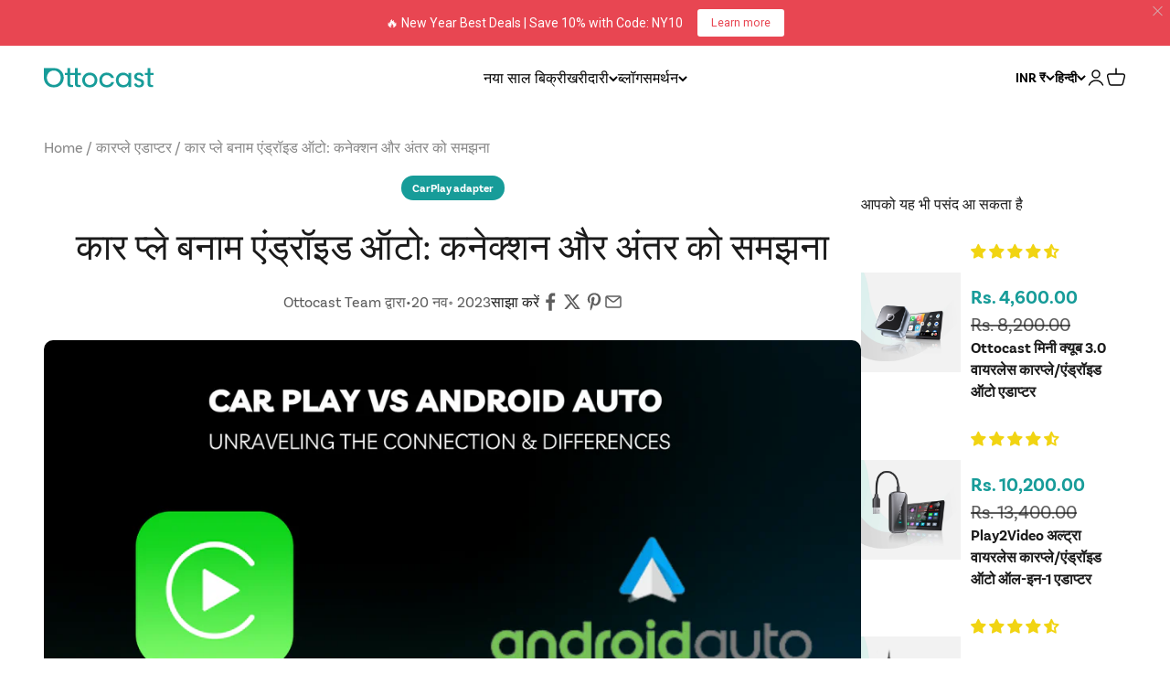

--- FILE ---
content_type: text/html; charset=utf-8
request_url: https://www.ottocast.com/hi-in/blogs/carplay-adapter/car-play-vs-android-auto-unraveling-the-connection-differences
body_size: 80527
content:
<!doctype html>

<html lang="hi" dir="ltr">
  <head>

    <!-- Google Consent Mode V2 Consentmo -->
    <!-- Google Consent Mode V2 Advanced Mode integration script for Consentmo GDPR Compliance App -->
    <script async crossorigin fetchpriority="high" src="/cdn/shopifycloud/importmap-polyfill/es-modules-shim.2.4.0.js"></script>
<script id="consentmo-gcmv2-advanced-mode-integration">
      const consentOutOfRegion = {
        analytics: true,
        marketing: true,
        functionality: true,
        adsDataRedaction: false,
        urlPassthrough: false,
      };

      window.dataLayer = window.dataLayer || [];
      function gtag(){dataLayer.push(arguments);}

      gtag('consent', 'default', {
        ad_storage: 'denied',
        ad_personalization: 'denied',
        ad_user_data: 'denied',
        analytics_storage: 'denied',
        functionality_storage: 'denied',
        personalization_storage:'denied',
        security_storage: 'granted',
        wait_for_update: 1500
      });

      document.addEventListener('consentmoSignal_onLoad', function(eventData) {
        const csmLoadSignal = eventData.detail || {isActive:false};
        console.log('LIQUID - consentmoSignal_onLoad event', csmLoadSignal);

        if (!csmLoadSignal.isActive) {
          console.log('LIQUID - isActive false - use consentOutOfRegion');
          gtag('consent', 'update', {
            ad_storage: consentOutOfRegion.marketing ? 'granted' : 'denied',
            ad_personalization: consentOutOfRegion.marketing ? 'granted' : 'denied',
            ad_user_data: consentOutOfRegion.marketing ? 'granted' : 'denied',
            analytics_storage: consentOutOfRegion.analytics ? 'granted' : 'denied',
            functionality_storage: consentOutOfRegion.functionality ? 'granted' : 'denied',
            personalization_storage: consentOutOfRegion.functionality ? 'granted' : 'denied',
            security_storage: 'granted',
          });
          gtag('set', 'ads_data_redaction', consentOutOfRegion.adsDataRedaction);
          gtag('set', 'url_passthrough', consentOutOfRegion.urlPassthrough);
          console.log('LIQUID - dataLayer', window.dataLayer);
        } else {
          console.log('LIQUID - set default-consent and subscribe consentmoSignal for consent-update');
          document.addEventListener('consentmoSignal', function(event) {
            const csmSignal = event.detail;
            const consentState = csmSignal.integration?.gcm?.isEnabled ? csmSignal.integration.gcm.state : csmSignal.state;
            console.log('LIQUID - consentmoSignal event', csmSignal);
            console.log('LIQUID - dataLayer', window.dataLayer);

            gtag('consent', 'update', consentState);
            if (csmSignal.integration?.gcm?.isEnabled) {
              gtag('set', 'ads_data_redaction', csmSignal.integration.gcm.adsDataRedaction);
              gtag('set', 'url_passthrough', csmSignal.integration.gcm.urlPassthrough);
            }
          });
        }
      });
    </script>



    <meta charset="utf-8">
    <meta
      name="viewport"
      content="width=device-width, initial-scale=1.0, height=device-height, minimum-scale=1.0, maximum-scale=1.0"
    >
    <meta name="theme-color" content="#ffffff">

    <meta name="google-site-verification" content="IzJHg2JH99o4h57ZH3SsDZ9sU4eNnCmcZF96CmLYTk4" />

    <title>
      कार प्ले बनाम एंड्रॉइड ऑटो: कनेक्शन और अंतर को समझना
    </title><meta name="description" content="कार प्ले और एंड्रॉइड ऑटो जैसी उद्योग की शीर्ष इन-कार तकनीकों के कनेक्शन और अंतर का अन्वेषण करें।"><link rel="canonical" href="https://www.ottocast.com/hi-in/blogs/carplay-adapter/car-play-vs-android-auto-unraveling-the-connection-differences"><link rel="shortcut icon" href="//www.ottocast.com/cdn/shop/files/favicon-logo-blue.png?v=1752030831&width=96">
      <link rel="apple-touch-icon" href="//www.ottocast.com/cdn/shop/files/favicon-logo-blue.png?v=1752030831&width=180"><link rel="preconnect" href="https://cdn.shopify.com">
    <link rel="preconnect" href="https://fonts.shopifycdn.com" crossorigin>
    <link rel="dns-prefetch" href="https://productreviews.shopifycdn.com"><link rel="preload" href="//www.ottocast.com/cdn/fonts/barlow/barlow_n7.691d1d11f150e857dcbc1c10ef03d825bc378d81.woff2" as="font" type="font/woff2" crossorigin><link rel="preload" href="//www.ottocast.com/cdn/fonts/barlow/barlow_n4.038c60d7ea9ddb238b2f64ba6f463ba6c0b5e5ad.woff2" as="font" type="font/woff2" crossorigin>
    
     <script type="text/javascript" src="//www.ottocast.com/cdn/shop/t/94/assets/swiper-bundle.min.js?v=87330480114418983271767863106" ></script><meta property="og:type" content="article">
  <meta property="og:title" content="कार प्ले बनाम एंड्रॉइड ऑटो: कनेक्शन और अंतर को समझना"><meta property="og:image" content="http://www.ottocast.com/cdn/shop/articles/1_61e2999c-0f4c-46d8-8d57-65743fd1422b.png?v=1698312103&width=2048">
  <meta property="og:image:secure_url" content="https://www.ottocast.com/cdn/shop/articles/1_61e2999c-0f4c-46d8-8d57-65743fd1422b.png?v=1698312103&width=2048">
  <meta property="og:image:width" content="2048">
  <meta property="og:image:height" content="1152"><meta property="og:description" content="कार प्ले और एंड्रॉइड ऑटो जैसी उद्योग की शीर्ष इन-कार तकनीकों के कनेक्शन और अंतर का अन्वेषण करें।"><meta property="og:url" content="https://www.ottocast.com/hi-in/blogs/carplay-adapter/car-play-vs-android-auto-unraveling-the-connection-differences">
<meta property="og:site_name" content="OTTOCAST"><meta name="twitter:card" content="summary"><meta name="twitter:title" content="कार प्ले बनाम एंड्रॉइड ऑटो: कनेक्शन और अंतर को समझना">
  <meta name="twitter:description" content="परिचय हम सभी ने कारों के लिए वायरलेस एडाप्टर के बारे में सुना है। हम में से कई सोच रहे हैं, ये क्या हैं और ड्राइविंग के दौरान ये कैसे उपयोगी हैं?   ड्राइविंग के दौरान आपकी सुरक्षा के लिए वायरलेस एडाप्टर बहुत उपयोगी होते हैं। ये हमें हमारे फोन का उपयोग करने की स्वतंत्रता देते हैं, जो हमारे जीवन का एक महत्वपूर्ण हिस्सा बन चुके हैं, और हम उनसे अलग नहीं हो सकते।   Ottocast ने आपके समस्या का समाधान हमारे वायर एडाप्टर के साथ खोजा है जो आपकी कार और फोन के बीच कनेक्शन स्थापित करेगा।   उससे पहले, आपको यह जानना होगा कि यह कनेक्शन कैसे स्थापित होगा। क्या एडाप्टर पर्याप्त है या कुछ और चाहिए? खैर, यदि आप वास्तव में इस फीचर वाली कार चाहते हैं, तो आपको Android Auto और Apple CarPlay के बारे में"><meta name="twitter:image" content="https://www.ottocast.com/cdn/shop/articles/1_61e2999c-0f4c-46d8-8d57-65743fd1422b.png?crop=center&height=1200&v=1698312103&width=1200">
  <meta name="twitter:image:alt" content="Car Play vs Android Auto: Unraveling the Connection &amp; Differences"><script type="application/ld+json">{"@context":"http:\/\/schema.org\/","@id":"\/hi-in\/blogs\/carplay-adapter\/car-play-vs-android-auto-unraveling-the-connection-differences#article","@type":"Article","mainEntityOfPage":{"@type":"WebPage","@id":"https:\/\/www.ottocast.com\/hi-in\/blogs\/carplay-adapter\/car-play-vs-android-auto-unraveling-the-connection-differences"},"articleBody":"\nपरिचय\nहम सभी ने कारों के लिए वायरलेस एडाप्टर के बारे में सुना है। हम में से कई सोच रहे हैं, ये क्या हैं और ड्राइविंग के दौरान ये कैसे उपयोगी हैं?\n \nड्राइविंग के दौरान आपकी सुरक्षा के लिए वायरलेस एडाप्टर बहुत उपयोगी होते हैं। ये हमें हमारे फोन का उपयोग करने की स्वतंत्रता देते हैं, जो हमारे जीवन का एक महत्वपूर्ण हिस्सा बन चुके हैं, और हम उनसे अलग नहीं हो सकते।\n \nOttocast ने आपके समस्या का समाधान हमारे वायर एडाप्टर के साथ खोजा है जो आपकी कार और फोन के बीच कनेक्शन स्थापित करेगा।\n \nउससे पहले, आपको यह जानना होगा कि यह कनेक्शन कैसे स्थापित होगा। क्या एडाप्टर पर्याप्त है या कुछ और चाहिए? खैर, यदि आप वास्तव में इस फीचर वाली कार चाहते हैं, तो आपको Android Auto और Apple CarPlay के बारे में जानना होगा।\n \nयहाँ तक कि यदि आप वायर्ड CarPlay का उपयोग करते हैं, तो कनेक्टिविटी के लिए ये एप्लिकेशन आवश्यक हैं। इस विस्तृत लेख में, हम Android Auto और Apple CarPlay के बारे में सबसे अधिक पूछे जाने वाले प्रश्नों का पता लगाएंगे।\n \n \n \nAndroid Auto और Apple CarPlay क्या हैं?\nAndroid Auto और Apple CarPlay एक ही कार्य के लिए अलग-अलग सॉफ़्टवेयर प्रोग्राम हैं। दोनों को कार के इंफोटेनमेंट सिस्टम को मोबाइल फोन से जोड़ने के लिए डिज़ाइन किया गया है। Google Android उपयोगकर्ताओं के लिए Android Auto लॉन्च करता है। Apple CarPlay iPhone उपयोगकर्ताओं के लिए कनेक्टिंग सॉफ़्टवेयर है।\n \nApple CarPlay और Android Auto एकीकरण क्या है?\nयदि आपने कभी ऐसा सिस्टम कल्पना की है जिसमें आपकी कार के सिस्टम को आपके फोन के साथ एकीकृत करने की क्षमता हो, तो Apple CarPlay और Android Auto ने आपका सपना पूरा कर दिया है।\n \nApple CarPlay या Android Auto आपके फोन की विशेषताओं को आपकी कार के साथ सहजता से एकीकृत करता है। आप इनकी मदद से आसानी से ऐप्स, संगीत, GPS और अन्य चीज़ों को चला सकते हैं।\n \nआपको केवल कार और मोबाइल के संगत संस्करणों की आवश्यकता है जो सॉफ़्टवेयर का समर्थन करते हों। यह कहने की जरूरत नहीं कि Apple CarPlay iPhone उपयोगकर्ताओं के लिए है और Android Auto Android उपयोगकर्ताओं के लिए कनेक्शन सॉफ़्टवेयर है।\n \n \n \nApple CarPlay और Android Auto के क्या लाभ हैं? \n \nजैसा कि हम जानते हैं, Android Auto और Apple CarPlay का उपयोग कारों में फोन संचालित करने के लिए किया जाता है। कई लाभ हैं जो इन्हें आकर्षक बनाते हैं।  \n \nदोनों सिस्टम अपने उपयोगकर्ताओं को लगभग समान लाभ प्रदान करते हैं। यहां Android Auto और Apple CarPlay के उपयोग के लाभ हैं।\n \nसुरक्षित ड्राइव: अक्सर, यदि आपने अपने माता-पिता या जीवनसाथी से सुना है, तो कृपया ड्राइविंग के दौरान फोन का उपयोग न करें। इस समस्या को हल करने और अपने प्रियजनों को चिंता से दूर रखने के लिए, अपने फोन के अनुसार Android Auto या Apple CarPlay का उपयोग करें। ये न केवल आपके फोन को संचालित करने में मदद करेंगे बल्कि सड़क पर आपकी सुरक्षा का भी ध्यान रखेंगे।\nउनकी वॉइस कमांड फीचर आपको स्टीयरिंग व्हील पर हाथ रखते हुए बात करने, संगीत सुनने और नेविगेशन का उपयोग करने की अनुमति देती है। यह एक सुरक्षित, अधिक उन्नत और आवश्यक निवेश है।\n \nसुविधा: Android Auto और Apple CarPlay की सबसे सुविधाजनक विशेषता उनका संचालन तरीका है। इन्हें उपयोग करें और वॉइस कमांड्स से अपने फोन को संचालित करें। कार की स्क्रीन या नॉब्स की मदद से भी आप अपने फोन को नियंत्रित कर सकते हैं।\nवायर या वायरलेस विकल्प उपलब्ध हैं और आप अपने फोन और कार के बीच कनेक्टिविटी बनाने के लिए किसी का भी उपयोग कर सकते हैं।\n \nकनेक्टिविटी की आसानी: Android Auto और Apple CarPlay ने कनेक्टिविटी की आसानी बढ़ा दी है। पहले, ग्राहक ड्राइविंग के दौरान अपने फोन का उपयोग करने में बहुत संघर्ष करते थे; अब वे बिना किसी चिंता के अपने फोन का उपयोग कर सकते हैं।\n \nये दोनों प्रोग्राम ड्राइव करते समय किसी से भी कनेक्ट होने में सक्षम बनाते हैं। वर्तमान में, वायर्ड और वायरलेस विकल्प उपलब्ध हैं। आप अपनी जरूरत और बजट के अनुसार उपयुक्त विकल्प चुन सकते हैं।\n \n \nAndroid Auto और Apple CarPlay के बीच मुख्य अंतर क्या हैं?\nआप पहले ही समझ चुके हैं कि दोनों सिस्टम कारों और फोन को जोड़ने के लिए डिज़ाइन किए गए हैं। लेकिन दोनों में कुछ अंतर हैं, क्योंकि निर्माता और ऑपरेटिंग सिस्टम अलग हैं।\n \n \nआइए Android Auto और Apple CarPlay के बीच कुछ अंतर देखें।\n \n\n\n\n\nविशेषता\n\n\nएंड्रॉइड ऑटो\n\n\nApple CarPlay\n\n\n\n\nइंटरफेस\n\n\nAndroid की तरह\n\n\niOS की तरह\n\n\n\n\nऐप्स जो वे सपोर्ट करते हैं\n\n\nनेविगेशन सिस्टम, म्यूजिक ऐप, कॉल्स और अन्य थर्ड पार्टी ऐप्स\n\n\nनेविगेशन सिस्टम, म्यूजिक ऐप, कॉल्स और अन्य थर्ड पार्टी ऐप्स\n\n\n\n\nसंगत उपकरण \n\n\nAndroid (संस्करण 11 और उससे ऊपर)\n\n\niOS (संस्करण 10 और उससे ऊपर)\n\n\n\n\nसंगत कारें\n\n\nलगभग सभी कारें जो 2016 के बाद निर्मित हैं\n\n\nलगभग सभी कारें जो 2016 के बाद निर्मित हैं\n\n\n\n\n \nनोट: उनकी आधिकारिक वेबसाइट पर उपलब्ध कार और फोन संगतता जांचें या पुष्टि के लिए सपोर्ट टीम से संपर्क करें।\n \nAndroid Auto और Apple CarPlay द्वारा प्रदान की जाने वाली अधिकांश कार्य समान हैं, लेकिन Apple और Google के ऑपरेटिंग सिस्टम में अंतर के कारण डिवाइस संगतता और इंटरफेस जैसे कुछ अंतर होते हैं।\n \nइस सुविधा के लिए नया फोन या कार खरीदने की योजना बनाते समय हमेशा संगतता कार्य और अन्य विवरण जांचें।\n \nCarPlay के तारयुक्त और वायरलेस कनेक्शनों के बीच अंतर\nयदि आप अपने फोन का उपयोग आसान और सुविधाजनक तरीके से करना चाहते हैं, तो आपको केवल अपने फोन को Apple CarPlay या Android Auto (आप किस फोन का उपयोग कर रहे हैं उसके अनुसार) के माध्यम से अपनी कार की प्रणाली से जोड़ना होगा।\n \nजब हम कनेक्टिविटी की बात करते हैं तो बाजार में दो विकल्प उपलब्ध हैं। एक तारयुक्त है और दूसरा वायरलेस। आने वाली कारों और कुछ पुराने संस्करणों में वायरलेस विकल्प अंतर्निर्मित होते हैं। उन कारों में जहाँ तारयुक्त कनेक्शन होता है और ग्राहक वायरलेस कनेक्शन चाहते हैं, वे वायरलेस एडाप्टर का उपयोग कर सकते हैं।\n \nलेकिन लोग अधिक बार वायरलेस पर स्विच क्यों करना चाहते हैं? इसका उत्तर सरल है क्योंकि वायरलेस कनेक्शन तारयुक्त की तुलना में अधिक सुरक्षित होते हैं।\n \nAndroid Auto और Apple CarPlay दोनों प्रकार के साथ काम करेंगे, लेकिन वायरलेस कनेक्शन तारयुक्त की तुलना में बेहतर और अधिक सुविधाजनक विकल्प हैं।\n \nयहाँ तारयुक्त और वायरलेस Android Auto और Apple CarPlay कनेक्शनों के बीच कुछ अंतर हैं\n \n \n\n\n\n\nतारयुक्त कनेक्शन\n\n\nवायरलेस कनेक्शन\n\n\n\n\nफोन और कार की प्रणालियों को USB पोर्टल के माध्यम से जोड़ने के लिए केबल की आवश्यकता होती है।\n\n\nकोई केबल आवश्यक नहीं है। कनेक्शन WiFi और Bluetooth के माध्यम से स्थापित होते हैं।\n\n\n\n\nअधिकांश कारों में तारयुक्त कनेक्टिविटी एक अंतर्निर्मित सुविधा के रूप में होती है।\n\n\nनए मॉडलों और पुराने मॉडलों में समावेशन के लिए एडाप्टर की आवश्यकता होती है।\n\n\n\n\niOS संस्करण 7.1 और Android संस्करण 10 कनेक्टिविटी का समर्थन कर सकते हैं।\n\n\niOS संस्करण 10 और Android संस्करण 11 कनेक्टिविटी का समर्थन कर सकते हैं।\n\n\n\n\nफोन को स्थिर होना चाहिए, क्योंकि तारयुक्त कनेक्शन गतिशीलता की अनुमति नहीं देते हैं।\n\n\nवायरलेस कनेक्टिविटी के कारण फोन की गतिशीलता की अनुमति दें।\n\n\n\n\nआपको हर बार कार में प्रवेश करते समय अपना फोन कनेक्ट करना होता है।\n\n\nजैसे ही आप या आपका डिवाइस कार के पास होता है, त्वरित और तेज़ कनेक्टिविटी।\n\n\n\n\n \n \nग्राहकों से कुछ अक्सर पूछे जाने वाले प्रश्न\nग्राहक हमेशा विभिन्न उत्पादों के बारे में जिज्ञासु होते हैं। उनके पास ऐसे सवाल होते हैं जिनका समाधान निर्णय लेने के लिए महत्वपूर्ण होता है। आइए हम कुछ बहुत ही सामान्य सवालों के जवाब दें।\n \n\n\nAndroid Auto और Apple CarPlay क्या हैं?\n\n\nAndroid Auto और Apple CarPlay Google और Apple द्वारा लॉन्च किए गए एप्लिकेशन हैं। इनका उपयोग फोन को कार से वायर्ड या वायरलेस कनेक्टिविटी के माध्यम से जोड़ने के लिए किया जाता है।\n \n\n\nAndroid पर CarPlay को क्या कहा जाता है? \n\n\n            Android Auto Android उपयोगकर्ताओं के लिए CarPlay जैसा विकल्प है जो Apple उपयोगकर्ताओं के लिए है।\n \n \n\n\nक्या मैं दोनों Android Auto और Apple CarPlay दोनों का उपयोग कर सकता हूँ? \n\n\nअगर आप iOS और Android दोनों उपयोगकर्ता हैं, तो इस स्थिति में आपको दोनों की जरूरत होगी लेकिन एक ही फोन पर नहीं। दोनों प्रोग्राम एक ही उद्देश्य के लिए डिज़ाइन किए गए हैं लेकिन अलग-अलग ऑपरेटिंग सिस्टम के लिए। आवश्यकता इस बात पर निर्भर करती है कि आप कौन सा सिस्टम उपयोग कर रहे हैं।\n \n\n\nक्या Apple CarPlay का Android के लिए कोई समकक्ष है?\n\n\nहाँ, Google ने Android उपयोगकर्ताओं के लिए Android Auto विकसित किया है। यह Apple CarPlay के बराबर है और Android फोन को कार से कनेक्ट करने में मदद करता है।\n \n\n\nक्या Android CarPlay, Apple CarPlay से बेहतर है? \n\n\nदोनों प्रोग्राम के अपने फायदे और नुकसान हैं। दोनों का उपयोग एक ही उद्देश्य के लिए होता है लेकिन कुछ फ़ंक्शन और कुछ ऐप्स के लिए समर्थन डिवाइस और संस्करण के अनुसार अलग होता है। बेहतर कनेक्टिविटी के लिए अपने सिस्टम की संगतता जांचें।\n \nनिष्कर्ष\nAndroid Auto और Apple CarPlay ऐसे हैं जैसे अलग मां के भाई। दोनों सॉफ्टवेयर Apple और Google द्वारा अपने ग्राहकों की सुरक्षा बढ़ाने और फोन उपयोग को आसान बनाने के लिए डिज़ाइन किए गए हैं।\n \nदोनों में कुछ अंतर हैं फिर भी कई समानताएं हैं, जैसे कनेक्टिविटी, ऐप उपयोग आदि, अलग-अलग यूजर इंटरफेस और डिवाइस संगतता के साथ।\n \nअगर हम कारों की बात करें, तो ज्यादातर में वायर्ड कारप्ले सिस्टम होता है। नए मॉडल में इनबिल्ट वायरलेस फीचर्स होते हैं। अगर आप नई कार खरीदने के इच्छुक नहीं हैं लेकिन वायरलेस कनेक्टिविटी का आनंद लेना चाहते हैं, तो आप वायरलेस कार एडाप्टर खरीद सकते हैं।\n \nOttocast ने विभिन्न वायरलेस एडाप्टर लॉन्च किए हैं जिनमें कई प्रकार के फ़ंक्शन हैं जो आपकी सवारी और मोबाइल ऑपरेशन को सुरक्षित बनाएंगे। अब इनमें वीडियो फीचर भी शामिल है, ताकि आप बिना किसी रुकावट के अपनी पसंदीदा सीरीज का आनंद ले सकें।\n \nअपना वायरलेस कार एडाप्टर चुनें, इसे Android Auto या Apple CarPlay से कनेक्ट करें और हाई-टेक मनोरंजन और आसान संचालन के साथ अपनी ड्राइव का आनंद लें।\n \n ","headline":"कार प्ले बनाम एंड्रॉइड ऑटो: कनेक्शन और अंतर को समझना","description":"","image":"https:\/\/www.ottocast.com\/cdn\/shop\/articles\/1_61e2999c-0f4c-46d8-8d57-65743fd1422b.png?v=1698312103\u0026width=1920","datePublished":"2023-10-26T17:21:42+08:00","dateModified":"2023-11-20T15:34:51+08:00","author":{"@type":"Person","name":"Ottocast Team"},"publisher":{"@type":"Organization","name":"OTTOCAST"}}</script><script type="application/ld+json">
  {
    "@context": "https://schema.org",
    "@type": "BreadcrumbList",
    "itemListElement": [{
        "@type": "ListItem",
        "position": 1,
        "name": "होम",
        "item": "https://www.ottocast.com"
      },{
            "@type": "ListItem",
            "position": 2,
            "name": "कारप्ले एडाप्टर",
            "item": "https://www.ottocast.com/hi-in/blogs/carplay-adapter"
          }, {
            "@type": "ListItem",
            "position": 3,
            "name": "कारप्ले एडाप्टर",
            "item": "https://www.ottocast.com/hi-in/blogs/carplay-adapter/car-play-vs-android-auto-unraveling-the-connection-differences"
          }]
  }
</script><style>/* Typography (heading) */
  @font-face {
  font-family: Barlow;
  font-weight: 700;
  font-style: normal;
  font-display: fallback;
  src: url("//www.ottocast.com/cdn/fonts/barlow/barlow_n7.691d1d11f150e857dcbc1c10ef03d825bc378d81.woff2") format("woff2"),
       url("//www.ottocast.com/cdn/fonts/barlow/barlow_n7.4fdbb1cb7da0e2c2f88492243ffa2b4f91924840.woff") format("woff");
}

@font-face {
  font-family: Barlow;
  font-weight: 700;
  font-style: italic;
  font-display: fallback;
  src: url("//www.ottocast.com/cdn/fonts/barlow/barlow_i7.50e19d6cc2ba5146fa437a5a7443c76d5d730103.woff2") format("woff2"),
       url("//www.ottocast.com/cdn/fonts/barlow/barlow_i7.47e9f98f1b094d912e6fd631cc3fe93d9f40964f.woff") format("woff");
}

/* Typography (body) */
  @font-face {
  font-family: Barlow;
  font-weight: 400;
  font-style: normal;
  font-display: fallback;
  src: url("//www.ottocast.com/cdn/fonts/barlow/barlow_n4.038c60d7ea9ddb238b2f64ba6f463ba6c0b5e5ad.woff2") format("woff2"),
       url("//www.ottocast.com/cdn/fonts/barlow/barlow_n4.074a9f2b990b38aec7d56c68211821e455b6d075.woff") format("woff");
}

@font-face {
  font-family: Barlow;
  font-weight: 400;
  font-style: italic;
  font-display: fallback;
  src: url("//www.ottocast.com/cdn/fonts/barlow/barlow_i4.8c59b6445f83f078b3520bad98b24d859431b377.woff2") format("woff2"),
       url("//www.ottocast.com/cdn/fonts/barlow/barlow_i4.bf7e6d69237bd02188410034976892368fd014c0.woff") format("woff");
}

@font-face {
  font-family: Barlow;
  font-weight: 700;
  font-style: normal;
  font-display: fallback;
  src: url("//www.ottocast.com/cdn/fonts/barlow/barlow_n7.691d1d11f150e857dcbc1c10ef03d825bc378d81.woff2") format("woff2"),
       url("//www.ottocast.com/cdn/fonts/barlow/barlow_n7.4fdbb1cb7da0e2c2f88492243ffa2b4f91924840.woff") format("woff");
}

@font-face {
  font-family: Barlow;
  font-weight: 700;
  font-style: italic;
  font-display: fallback;
  src: url("//www.ottocast.com/cdn/fonts/barlow/barlow_i7.50e19d6cc2ba5146fa437a5a7443c76d5d730103.woff2") format("woff2"),
       url("//www.ottocast.com/cdn/fonts/barlow/barlow_i7.47e9f98f1b094d912e6fd631cc3fe93d9f40964f.woff") format("woff");
}

:root {
    /**
     * ---------------------------------------------------------------------
     * SPACING VARIABLES
     *
     * We are using a spacing inspired from frameworks like Tailwind CSS.
     * ---------------------------------------------------------------------
     */
    --spacing-0-5: 0.125rem; /* 2px */
    --spacing-1: 0.25rem; /* 4px */
    --spacing-1-5: 0.375rem; /* 6px */
    --spacing-2: 0.5rem; /* 8px */
    --spacing-2-5: 0.625rem; /* 10px */
    --spacing-3: 0.75rem; /* 12px */
    --spacing-3-5: 0.875rem; /* 14px */
    --spacing-4: 1rem; /* 16px */
    --spacing-4-5: 1.125rem; /* 18px */
    --spacing-5: 1.25rem; /* 20px */
    --spacing-5-5: 1.375rem; /* 22px */
    --spacing-6: 1.5rem; /* 24px */
    --spacing-6-5: 1.625rem; /* 26px */
    --spacing-7: 1.75rem; /* 28px */
    --spacing-7-5: 1.875rem; /* 30px */
    --spacing-8: 2rem; /* 32px */
    --spacing-8-5: 2.125rem; /* 34px */
    --spacing-9: 2.25rem; /* 36px */
    --spacing-9-5: 2.375rem; /* 38px */
    --spacing-10: 2.5rem; /* 40px */
    --spacing-11: 2.75rem; /* 44px */
    --spacing-12: 3rem; /* 48px */
    --spacing-14: 3.5rem; /* 56px */
    --spacing-16: 4rem; /* 64px */
    --spacing-18: 4.5rem; /* 72px */
    --spacing-20: 5rem; /* 80px */
    --spacing-24: 6rem; /* 96px */
    --spacing-28: 7rem; /* 112px */
    --spacing-32: 8rem; /* 128px */
    --spacing-36: 9rem; /* 144px */
    --spacing-40: 10rem; /* 160px */
    --spacing-44: 11rem; /* 176px */
    --spacing-48: 12rem; /* 192px */
    --spacing-52: 13rem; /* 208px */
    --spacing-56: 14rem; /* 224px */
    --spacing-60: 15rem; /* 240px */
    --spacing-64: 16rem; /* 256px */
    --spacing-72: 18rem; /* 288px */
    --spacing-80: 20rem; /* 320px */
    --spacing-96: 24rem; /* 384px */

    /* Container */
    --container-max-width: 1360px;
    --container-narrow-max-width: 1110px;
    --container-gutter: var(--spacing-5);
    --section-outer-spacing-block: var(--spacing-8);
    --section-inner-max-spacing-block: var(--spacing-8);
    --section-inner-spacing-inline: var(--container-gutter);
    --section-stack-spacing-block: var(--spacing-8);

    /* Grid gutter */
    --grid-gutter: var(--spacing-5);

    /* Product list settings */
    --product-list-row-gap: var(--spacing-8);
    --product-list-column-gap: var(--grid-gutter);

    /* Form settings */
    --input-gap: var(--spacing-2);
    --input-height: 2.625rem;
    --input-padding-inline: var(--spacing-4);

    /* Other sizes */
    --sticky-area-height: calc(var(--sticky-announcement-bar-enabled, 0) * var(--announcement-bar-height, 0px) + var(--sticky-header-enabled, 0) * var(--header-height, 0px));

    /* RTL support */
    --transform-logical-flip: 1;
    --transform-origin-start: left;
    --transform-origin-end: right;

    /**
     * ---------------------------------------------------------------------
     * TYPOGRAPHY
     * ---------------------------------------------------------------------
     */

    /* Font properties */
    --heading-font-family: Barlow, sans-serif;
    --heading-font-weight: 400;
    --heading-font-style: normal;
    --heading-text-transform: normal;
    --heading-letter-spacing: -0.02em;
    --text-font-family: Barlow, sans-serif;
    --text-font-weight: 400;
    --text-font-style: normal;
    --text-letter-spacing: 0.0em;

    /* Font sizes */
    --text-h-lg: 3.5rem;
    --text-h0: 2.5rem;
    --text-h1: 1.75rem;
    --text-h2: 1.5rem;
    --text-h3: 1.375rem;
    --text-h4: 1.125rem;
    --text-h5: 1.125rem;
    --text-h6: 1rem;
    --text-xs: 0.6875rem;
    --text-sm: 0.75rem;
    --text-base: 0.875rem;
    --text-lg: 1.125rem;

    /**
     * ---------------------------------------------------------------------
     * COLORS
     * ---------------------------------------------------------------------
     */

    /* Color settings */--accent: 26 26 26;
    --text-primary: 26 26 26;
    --background-primary: 255 255 255;
    --dialog-background: 255 255 255;
    --border-color: var(--text-color, var(--text-primary)) / 0.12;

    /* Button colors */
    --button-background-primary: 26 26 26;
    --button-text-primary: 255 255 255;
    --button-background-secondary: 23 156 153;
    --button-text-secondary: 255 255 255;

    /* Status colors */
    --success-background: 224 244 232;
    --success-text: 0 163 65;
    --warning-background: 255 246 233;
    --warning-text: 255 183 74;
    --error-background: 254 231 231;
    --error-text: 248 58 58;

    /* Product colors */
    --on-sale-text: 23 156 153;
    --on-sale-badge-background: 23 156 153;
    --on-sale-badge-text: 255 255 255;
    --sold-out-badge-background: 0 0 0;
    --sold-out-badge-text: 255 255 255;
    --primary-badge-background: 23 156 153;
    --primary-badge-text: 255 255 255;
    --star-color: 255 183 74;
    --product-card-background: 255 255 255;
    --product-card-text: 26 26 26;

    /* Header colors */
    --header-background: 255 255 255;
    --header-text: 0 0 0;

    /* Footer colors */
    --footer-background: 23 156 153;
    --footer-text: 255 255 255;

    /* Rounded variables (used for border radius) */
    --rounded-xs: 0.25rem;
    --rounded-sm: 0.375rem;
    --rounded: 0.75rem;
    --rounded-lg: 1.5rem;
    --rounded-full: 9999px;

    --rounded-button: 3.75rem;
    --rounded-input: 0.5rem;

    /* Box shadow */
    --shadow-sm: 0 2px 8px rgb(var(--text-primary) / 0.1);
    --shadow: 0 5px 15px rgb(var(--text-primary) / 0.1);
    --shadow-md: 0 5px 30px rgb(var(--text-primary) / 0.1);
    --shadow-block: 0px 18px 50px rgb(var(--text-primary) / 0.1);

    /**
     * ---------------------------------------------------------------------
     * OTHER
     * ---------------------------------------------------------------------
     */

    --stagger-products-reveal-opacity: 0;
    --cursor-close-svg-url: url(//www.ottocast.com/cdn/shop/t/94/assets/cursor-close.svg?v=147174565022153725511755489398);
    --cursor-zoom-in-svg-url: url(//www.ottocast.com/cdn/shop/t/94/assets/cursor-zoom-in.svg?v=154953035094101115921755489398);
    --cursor-zoom-out-svg-url: url(//www.ottocast.com/cdn/shop/t/94/assets/cursor-zoom-out.svg?v=16155520337305705181755489398);
    --checkmark-svg-url: url(//www.ottocast.com/cdn/shop/t/94/assets/checkmark.svg?v=62395);
  }

  [dir="rtl"]:root {
    /* RTL support */
    --transform-logical-flip: -1;
    --transform-origin-start: right;
    --transform-origin-end: left;
  }

  @media screen and (min-width: 700px) {
    :root {
      /* Typography (font size) */
      --text-h-lg: 6rem;
      --text-h0: 3.25rem;
      --text-h1: 2.25rem;
      --text-h2: 1.75rem;
      --text-h3: 1.625rem;
      --text-h4: 1.25rem;
      --text-h5: 1.25rem;
      --text-h6: 1.125rem;

      --text-xs: 0.75rem;
      --text-sm: 0.875rem;
      --text-base: 1.0rem;
      --text-lg: 1.25rem;

      /* Spacing */
      --container-gutter: 2rem;
      --section-outer-spacing-block: var(--spacing-12);
      --section-inner-max-spacing-block: var(--spacing-10);
      --section-inner-spacing-inline: var(--spacing-12);
      --section-stack-spacing-block: var(--spacing-10);

      /* Grid gutter */
      --grid-gutter: var(--spacing-6);

      /* Product list settings */
      --product-list-row-gap: var(--spacing-12);

      /* Form settings */
      --input-gap: 1rem;
      --input-height: 3.125rem;
      --input-padding-inline: var(--spacing-5);
    }
  }

  @media screen and (min-width: 1000px) {
    :root {
      /* Spacing settings */
      --container-gutter: var(--spacing-12);
      --section-outer-spacing-block: var(--spacing-14);
      --section-inner-max-spacing-block: var(--spacing-12);
      --section-inner-spacing-inline: var(--spacing-16);
      --section-stack-spacing-block: var(--spacing-10);
    }
  }

  @media screen and (min-width: 1150px) {
    :root {
      /* Spacing settings */
      --container-gutter: var(--spacing-12);
      --section-outer-spacing-block: var(--spacing-14);
      --section-inner-max-spacing-block: var(--spacing-12);
      --section-inner-spacing-inline: var(--spacing-16);
      --section-stack-spacing-block: var(--spacing-12);
    }
  }

  @media screen and (min-width: 1400px) {
    :root {
      /* Typography (font size) */
      --text-h-lg: 7.5rem;
      --text-h0: 4rem;
      --text-h1: 3rem;
      --text-h2: 2.5rem;
      --text-h3: 1.75rem;
      --text-h4: 1.5rem;
      --text-h5: 1.25rem;
      --text-h6: 1.25rem;

      --section-outer-spacing-block: var(--spacing-16);
      --section-inner-max-spacing-block: var(--spacing-14);
      --section-inner-spacing-inline: var(--spacing-18);
    }
  }

  @media screen and (min-width: 1600px) {
    :root {
      --section-outer-spacing-block: var(--spacing-16);
      --section-inner-max-spacing-block: var(--spacing-16);
      --section-inner-spacing-inline: var(--spacing-20);
    }
  }

  /**
   * ---------------------------------------------------------------------
   * LIQUID DEPENDANT CSS
   *
   * Our main CSS is Liquid free, but some very specific features depend on
   * theme settings, so we have them here
   * ---------------------------------------------------------------------
   */@media screen and (pointer: fine) {
        .button:not([disabled]):hover, .btn:not([disabled]):hover, .shopify-payment-button__button--unbranded:not([disabled]):hover {
          --button-background-opacity: 0.85;
        }

        .button--subdued:not([disabled]):hover {
          --button-background: var(--text-color) / .05 !important;
        }
      }</style><script>
  // This allows to expose several variables to the global scope, to be used in scripts
  window.themeVariables = {
    settings: {
      showPageTransition: null,
      staggerProductsApparition: true,
      reduceDrawerAnimation: false,
      reduceMenuAnimation: false,
      headingApparition: "none",
      pageType: "article",
      moneyFormat: "Rs. {{amount}}",
      moneyWithCurrencyFormat: "Rs. {{amount}} INR",
      currencyCodeEnabled: false,
      cartType: "drawer",
      showDiscount: false,
      discountMode: "saving",
      pageBackground: "#ffffff",
      textColor: "#1a1a1a"
    },

    strings: {
      accessibilityClose: "बंद करें",
      accessibilityNext: "अगला",
      accessibilityPrevious: "पिछला",
      closeGallery: "गैलरी बंद करें",
      zoomGallery: "ज़ूम",
      errorGallery: "छवि लोड नहीं की जा सकती",
      searchNoResults: "कोई परिणाम नहीं मिला।",
      addOrderNote: "आदेश नोट जोड़ें",
      editOrderNote: "आदेश नोट संपादित करें",
      shippingEstimatorNoResults: "क्षमा करें, हम आपके पते पर शिपिंग नहीं करते।",
      shippingEstimatorOneResult: "आपके पते के लिए एक ही शिपिंग दर है:",
      shippingEstimatorMultipleResults: "आपके पते के लिए कई शिपिंग दरें उपलब्ध हैं:",
      shippingEstimatorError: "शिपिंग दरें प्राप्त करते समय एक या अधिक त्रुटियाँ हुईं:"
    },

    breakpoints: {
      'sm': 'screen and (min-width: 700px)',
      'md': 'screen and (min-width: 1000px)',
      'lg': 'screen and (min-width: 1150px)',
      'xl': 'screen and (min-width: 1400px)',

      'sm-max': 'screen and (max-width: 699px)',
      'md-max': 'screen and (max-width: 999px)',
      'lg-max': 'screen and (max-width: 1149px)',
      'xl-max': 'screen and (max-width: 1399px)'
    }
  };

  // For detecting native share
  document.documentElement.classList.add(`native-share--${navigator.share ? 'enabled' : 'disabled'}`);</script><script>
      if (!(HTMLScriptElement.supports && HTMLScriptElement.supports('importmap'))) {
        const importMapPolyfill = document.createElement('script');
        importMapPolyfill.async = true;
        importMapPolyfill.src = "//www.ottocast.com/cdn/shop/t/94/assets/es-module-shims.min.js?v=54064861605372301331755489370";

        document.head.appendChild(importMapPolyfill);
      }
    </script>

    <script type="importmap">{
        "imports": {
          "vendor": "//www.ottocast.com/cdn/shop/t/94/assets/vendor.min.js?v=57795131039271286711755489370",
          "theme": "//www.ottocast.com/cdn/shop/t/94/assets/theme.js?v=75820433932374228291758529804",
          "photoswipe": "//www.ottocast.com/cdn/shop/t/94/assets/photoswipe.min.js?v=13374349288281597431755489370"
        }
      }
    </script>

   

    <script type="module" src="//www.ottocast.com/cdn/shop/t/94/assets/vendor.min.js?v=57795131039271286711755489370"></script>
    <script type="module" src="//www.ottocast.com/cdn/shop/t/94/assets/theme.js?v=75820433932374228291758529804"></script>
    <script type="module" src="//www.ottocast.com/cdn/shop/t/94/assets/custom.js?v=43930881844703333921755489372"></script>

    <script>window.performance && window.performance.mark && window.performance.mark('shopify.content_for_header.start');</script><meta name="google-site-verification" content="H-WML_e9R99wQ5f9Vm3pKChiQhp1lpgg7wOT_W1f1us">
<meta name="google-site-verification" content="UwTLx9xVUlbvmxTf5-Oodj3rScbe_mQQqdtCk7v0Y0I">
<meta name="facebook-domain-verification" content="796swuoizcsj7yaziwpwwupxokwawf">
<meta name="facebook-domain-verification" content="8x5lpwog82wcf0441w2ovddaprwj2e">
<meta id="shopify-digital-wallet" name="shopify-digital-wallet" content="/26865926342/digital_wallets/dialog">
<meta name="shopify-checkout-api-token" content="eaac9d1a23c5cfa73a7426cb55b89145">
<meta id="in-context-paypal-metadata" data-shop-id="26865926342" data-venmo-supported="true" data-environment="production" data-locale="en_US" data-paypal-v4="true" data-currency="INR">
<link rel="alternate" type="application/atom+xml" title="Feed" href="/hi-in/blogs/carplay-adapter.atom" />
<link rel="alternate" hreflang="x-default" href="https://www.ottocast.com/blogs/carplay-adapter/car-play-vs-android-auto-unraveling-the-connection-differences">
<link rel="alternate" hreflang="en" href="https://www.ottocast.com/blogs/carplay-adapter/car-play-vs-android-auto-unraveling-the-connection-differences">
<link rel="alternate" hreflang="es" href="https://www.ottocast.com/es/blogs/carplay-adapter/car-play-vs-android-auto-unraveling-the-connection-differences">
<link rel="alternate" hreflang="hi" href="https://www.ottocast.com/hi/blogs/carplay-adapter/car-play-vs-android-auto-unraveling-the-connection-differences">
<link rel="alternate" hreflang="no" href="https://www.ottocast.com/no/blogs/carplay-adapter/car-play-vs-android-auto-unraveling-the-connection-differences">
<link rel="alternate" hreflang="sv" href="https://www.ottocast.com/sv/blogs/carplay-adapter/car-play-vs-android-auto-unraveling-the-connection-differences">
<link rel="alternate" hreflang="da" href="https://www.ottocast.com/da/blogs/carplay-adapter/car-play-vs-android-auto-unraveling-the-connection-differences">
<link rel="alternate" hreflang="it" href="https://www.ottocast.com/it/blogs/carplay-adapter/car-play-vs-android-auto-unraveling-the-connection-differences">
<link rel="alternate" hreflang="el" href="https://www.ottocast.com/el/blogs/carplay-adapter/car-play-vs-android-auto-unraveling-the-connection-differences">
<link rel="alternate" hreflang="is" href="https://www.ottocast.com/is/blogs/carplay-adapter/car-play-vs-android-auto-unraveling-the-connection-differences">
<link rel="alternate" hreflang="pl" href="https://www.ottocast.com/pl/blogs/carplay-adapter/car-play-vs-android-auto-unraveling-the-connection-differences">
<link rel="alternate" hreflang="de" href="https://www.ottocast.com/de/blogs/carplay-adapter/car-play-vs-android-auto-unraveling-the-connection-differences">
<link rel="alternate" hreflang="de-DE" href="https://www.ottocast.com/de-de/blogs/carplay-adapter/car-play-vs-android-auto-unraveling-the-connection-differences">
<link rel="alternate" hreflang="en-DE" href="https://www.ottocast.com/en-de/blogs/carplay-adapter/car-play-vs-android-auto-unraveling-the-connection-differences">
<link rel="alternate" hreflang="es-ES" href="https://www.ottocast.com/es-es/blogs/carplay-adapter/car-play-vs-android-auto-unraveling-the-connection-differences">
<link rel="alternate" hreflang="en-ES" href="https://www.ottocast.com/en-es/blogs/carplay-adapter/car-play-vs-android-auto-unraveling-the-connection-differences">
<link rel="alternate" hreflang="en-JP" href="https://www.ottocast.com/en-jp/blogs/carplay-adapter/car-play-vs-android-auto-unraveling-the-connection-differences">
<link rel="alternate" hreflang="it-IT" href="https://www.ottocast.com/it-it/blogs/carplay-adapter/car-play-vs-android-auto-unraveling-the-connection-differences">
<link rel="alternate" hreflang="en-IT" href="https://www.ottocast.com/en-it/blogs/carplay-adapter/car-play-vs-android-auto-unraveling-the-connection-differences">
<link rel="alternate" hreflang="hi-IN" href="https://www.ottocast.com/hi-in/blogs/carplay-adapter/car-play-vs-android-auto-unraveling-the-connection-differences">
<link rel="alternate" hreflang="en-IN" href="https://www.ottocast.com/en-in/blogs/carplay-adapter/car-play-vs-android-auto-unraveling-the-connection-differences">
<link rel="alternate" hreflang="en-DK" href="https://www.ottocast.com/en-dk/blogs/carplay-adapter/car-play-vs-android-auto-unraveling-the-connection-differences">
<link rel="alternate" hreflang="da-DK" href="https://www.ottocast.com/da-dk/blogs/carplay-adapter/car-play-vs-android-auto-unraveling-the-connection-differences">
<link rel="alternate" hreflang="no-NO" href="https://www.ottocast.com/no-no/blogs/carplay-adapter/car-play-vs-android-auto-unraveling-the-connection-differences">
<link rel="alternate" hreflang="nb-NO" href="https://www.ottocast.com/nb-no/blogs/carplay-adapter/car-play-vs-android-auto-unraveling-the-connection-differences">
<link rel="alternate" hreflang="en-NO" href="https://www.ottocast.com/en-no/blogs/carplay-adapter/car-play-vs-android-auto-unraveling-the-connection-differences">
<link rel="alternate" hreflang="sv-SE" href="https://www.ottocast.com/sv-se/blogs/carplay-adapter/car-play-vs-android-auto-unraveling-the-connection-differences">
<link rel="alternate" hreflang="en-SE" href="https://www.ottocast.com/en-se/blogs/carplay-adapter/car-play-vs-android-auto-unraveling-the-connection-differences">
<link rel="alternate" hreflang="pt-BR" href="https://www.ottocast.com/pt-br/blogs/carplay-adapter/car-play-vs-android-auto-unraveling-the-connection-differences">
<link rel="alternate" hreflang="en-BR" href="https://www.ottocast.com/en-br/blogs/carplay-adapter/car-play-vs-android-auto-unraveling-the-connection-differences">
<link rel="alternate" hreflang="pl-PL" href="https://www.ottocast.com/pl-pl/blogs/carplay-adapter/car-play-vs-android-auto-unraveling-the-connection-differences">
<link rel="alternate" hreflang="en-PL" href="https://www.ottocast.com/en-pl/blogs/carplay-adapter/car-play-vs-android-auto-unraveling-the-connection-differences">
<link rel="alternate" hreflang="en-HR" href="https://www.ottocast.com/en-hr/blogs/carplay-adapter/car-play-vs-android-auto-unraveling-the-connection-differences">
<link rel="alternate" hreflang="is-IS" href="https://www.ottocast.com/is-is/blogs/carplay-adapter/car-play-vs-android-auto-unraveling-the-connection-differences">
<link rel="alternate" hreflang="en-IS" href="https://www.ottocast.com/en-is/blogs/carplay-adapter/car-play-vs-android-auto-unraveling-the-connection-differences">
<link rel="alternate" hreflang="hu-HU" href="https://www.ottocast.com/hu-hu/blogs/carplay-adapter/car-play-vs-android-auto-unraveling-the-connection-differences">
<link rel="alternate" hreflang="en-HU" href="https://www.ottocast.com/en-hu/blogs/carplay-adapter/car-play-vs-android-auto-unraveling-the-connection-differences">
<link rel="alternate" hreflang="en-CZ" href="https://www.ottocast.com/en-cz/blogs/carplay-adapter/car-play-vs-android-auto-unraveling-the-connection-differences">
<link rel="alternate" hreflang="sl-SI" href="https://www.ottocast.com/sl-si/blogs/carplay-adapter/car-play-vs-android-auto-unraveling-the-connection-differences">
<link rel="alternate" hreflang="en-SI" href="https://www.ottocast.com/en-si/blogs/carplay-adapter/car-play-vs-android-auto-unraveling-the-connection-differences">
<link rel="alternate" hreflang="ga-IE" href="https://www.ottocast.com/ga-ie/blogs/carplay-adapter/car-play-vs-android-auto-unraveling-the-connection-differences">
<link rel="alternate" hreflang="en-IE" href="https://www.ottocast.com/en-ie/blogs/carplay-adapter/car-play-vs-android-auto-unraveling-the-connection-differences">
<link rel="alternate" hreflang="en-PT" href="https://www.ottocast.com/en-pt/blogs/carplay-adapter/car-play-vs-android-auto-unraveling-the-connection-differences">
<link rel="alternate" hreflang="pt-PT" href="https://www.ottocast.com/pt-pt/blogs/carplay-adapter/car-play-vs-android-auto-unraveling-the-connection-differences">
<link rel="alternate" hreflang="el-GR" href="https://www.ottocast.com/el-gr/blogs/carplay-adapter/car-play-vs-android-auto-unraveling-the-connection-differences">
<link rel="alternate" hreflang="es-GR" href="https://www.ottocast.com/es-gr/blogs/carplay-adapter/car-play-vs-android-auto-unraveling-the-connection-differences">
<link rel="alternate" hreflang="da-GR" href="https://www.ottocast.com/da-gr/blogs/carplay-adapter/car-play-vs-android-auto-unraveling-the-connection-differences">
<link rel="alternate" hreflang="it-GR" href="https://www.ottocast.com/it-gr/blogs/carplay-adapter/car-play-vs-android-auto-unraveling-the-connection-differences">
<link rel="alternate" hreflang="en-GR" href="https://www.ottocast.com/en-gr/blogs/carplay-adapter/car-play-vs-android-auto-unraveling-the-connection-differences">
<script async="async" src="/checkouts/internal/preloads.js?locale=hi-IN"></script>
<link rel="preconnect" href="https://shop.app" crossorigin="anonymous">
<script async="async" src="https://shop.app/checkouts/internal/preloads.js?locale=hi-IN&shop_id=26865926342" crossorigin="anonymous"></script>
<script id="apple-pay-shop-capabilities" type="application/json">{"shopId":26865926342,"countryCode":"US","currencyCode":"INR","merchantCapabilities":["supports3DS"],"merchantId":"gid:\/\/shopify\/Shop\/26865926342","merchantName":"OTTOCAST","requiredBillingContactFields":["postalAddress","email","phone"],"requiredShippingContactFields":["postalAddress","email","phone"],"shippingType":"shipping","supportedNetworks":["visa","masterCard","amex","discover","elo","jcb"],"total":{"type":"pending","label":"OTTOCAST","amount":"1.00"},"shopifyPaymentsEnabled":true,"supportsSubscriptions":true}</script>
<script id="shopify-features" type="application/json">{"accessToken":"eaac9d1a23c5cfa73a7426cb55b89145","betas":["rich-media-storefront-analytics"],"domain":"www.ottocast.com","predictiveSearch":true,"shopId":26865926342,"locale":"hi"}</script>
<script>var Shopify = Shopify || {};
Shopify.shop = "icartistic.myshopify.com";
Shopify.locale = "hi";
Shopify.currency = {"active":"INR","rate":"92.9473055"};
Shopify.country = "IN";
Shopify.theme = {"name":"Ottocast.com\/master","id":152921604334,"schema_name":"Impact","schema_version":"6.9.1","theme_store_id":null,"role":"main"};
Shopify.theme.handle = "null";
Shopify.theme.style = {"id":null,"handle":null};
Shopify.cdnHost = "www.ottocast.com/cdn";
Shopify.routes = Shopify.routes || {};
Shopify.routes.root = "/hi-in/";</script>
<script type="module">!function(o){(o.Shopify=o.Shopify||{}).modules=!0}(window);</script>
<script>!function(o){function n(){var o=[];function n(){o.push(Array.prototype.slice.apply(arguments))}return n.q=o,n}var t=o.Shopify=o.Shopify||{};t.loadFeatures=n(),t.autoloadFeatures=n()}(window);</script>
<script>
  window.ShopifyPay = window.ShopifyPay || {};
  window.ShopifyPay.apiHost = "shop.app\/pay";
  window.ShopifyPay.redirectState = null;
</script>
<script id="shop-js-analytics" type="application/json">{"pageType":"article"}</script>
<script defer="defer" async type="module" src="//www.ottocast.com/cdn/shopifycloud/shop-js/modules/v2/client.init-shop-cart-sync_B8JV4p3N.hi.esm.js"></script>
<script defer="defer" async type="module" src="//www.ottocast.com/cdn/shopifycloud/shop-js/modules/v2/chunk.common_D1cY5aKa.esm.js"></script>
<script defer="defer" async type="module" src="//www.ottocast.com/cdn/shopifycloud/shop-js/modules/v2/chunk.modal_C_Cmp3X0.esm.js"></script>
<script type="module">
  await import("//www.ottocast.com/cdn/shopifycloud/shop-js/modules/v2/client.init-shop-cart-sync_B8JV4p3N.hi.esm.js");
await import("//www.ottocast.com/cdn/shopifycloud/shop-js/modules/v2/chunk.common_D1cY5aKa.esm.js");
await import("//www.ottocast.com/cdn/shopifycloud/shop-js/modules/v2/chunk.modal_C_Cmp3X0.esm.js");

  window.Shopify.SignInWithShop?.initShopCartSync?.({"fedCMEnabled":true,"windoidEnabled":true});

</script>
<script>
  window.Shopify = window.Shopify || {};
  if (!window.Shopify.featureAssets) window.Shopify.featureAssets = {};
  window.Shopify.featureAssets['shop-js'] = {"shop-cart-sync":["modules/v2/client.shop-cart-sync_DIoYuYz_.hi.esm.js","modules/v2/chunk.common_D1cY5aKa.esm.js","modules/v2/chunk.modal_C_Cmp3X0.esm.js"],"init-fed-cm":["modules/v2/client.init-fed-cm_Bs8zZe2T.hi.esm.js","modules/v2/chunk.common_D1cY5aKa.esm.js","modules/v2/chunk.modal_C_Cmp3X0.esm.js"],"shop-cash-offers":["modules/v2/client.shop-cash-offers_Bpso-cM9.hi.esm.js","modules/v2/chunk.common_D1cY5aKa.esm.js","modules/v2/chunk.modal_C_Cmp3X0.esm.js"],"shop-login-button":["modules/v2/client.shop-login-button_3-ApauDU.hi.esm.js","modules/v2/chunk.common_D1cY5aKa.esm.js","modules/v2/chunk.modal_C_Cmp3X0.esm.js"],"pay-button":["modules/v2/client.pay-button_D3kQI36c.hi.esm.js","modules/v2/chunk.common_D1cY5aKa.esm.js","modules/v2/chunk.modal_C_Cmp3X0.esm.js"],"shop-button":["modules/v2/client.shop-button_i-mjDLMn.hi.esm.js","modules/v2/chunk.common_D1cY5aKa.esm.js","modules/v2/chunk.modal_C_Cmp3X0.esm.js"],"avatar":["modules/v2/client.avatar_BTnouDA3.hi.esm.js"],"init-windoid":["modules/v2/client.init-windoid_1T5On8Np.hi.esm.js","modules/v2/chunk.common_D1cY5aKa.esm.js","modules/v2/chunk.modal_C_Cmp3X0.esm.js"],"init-shop-for-new-customer-accounts":["modules/v2/client.init-shop-for-new-customer-accounts_WSoGv7BO.hi.esm.js","modules/v2/client.shop-login-button_3-ApauDU.hi.esm.js","modules/v2/chunk.common_D1cY5aKa.esm.js","modules/v2/chunk.modal_C_Cmp3X0.esm.js"],"init-shop-email-lookup-coordinator":["modules/v2/client.init-shop-email-lookup-coordinator_D-eBxpEK.hi.esm.js","modules/v2/chunk.common_D1cY5aKa.esm.js","modules/v2/chunk.modal_C_Cmp3X0.esm.js"],"init-shop-cart-sync":["modules/v2/client.init-shop-cart-sync_B8JV4p3N.hi.esm.js","modules/v2/chunk.common_D1cY5aKa.esm.js","modules/v2/chunk.modal_C_Cmp3X0.esm.js"],"shop-toast-manager":["modules/v2/client.shop-toast-manager_BaRH0PS-.hi.esm.js","modules/v2/chunk.common_D1cY5aKa.esm.js","modules/v2/chunk.modal_C_Cmp3X0.esm.js"],"init-customer-accounts":["modules/v2/client.init-customer-accounts_BDxg6x6J.hi.esm.js","modules/v2/client.shop-login-button_3-ApauDU.hi.esm.js","modules/v2/chunk.common_D1cY5aKa.esm.js","modules/v2/chunk.modal_C_Cmp3X0.esm.js"],"init-customer-accounts-sign-up":["modules/v2/client.init-customer-accounts-sign-up_Dsrz3aXO.hi.esm.js","modules/v2/client.shop-login-button_3-ApauDU.hi.esm.js","modules/v2/chunk.common_D1cY5aKa.esm.js","modules/v2/chunk.modal_C_Cmp3X0.esm.js"],"shop-follow-button":["modules/v2/client.shop-follow-button_Cosrz_Io.hi.esm.js","modules/v2/chunk.common_D1cY5aKa.esm.js","modules/v2/chunk.modal_C_Cmp3X0.esm.js"],"checkout-modal":["modules/v2/client.checkout-modal_CoLPC3rS.hi.esm.js","modules/v2/chunk.common_D1cY5aKa.esm.js","modules/v2/chunk.modal_C_Cmp3X0.esm.js"],"shop-login":["modules/v2/client.shop-login_Do5pUC-X.hi.esm.js","modules/v2/chunk.common_D1cY5aKa.esm.js","modules/v2/chunk.modal_C_Cmp3X0.esm.js"],"lead-capture":["modules/v2/client.lead-capture_JGGxFvHW.hi.esm.js","modules/v2/chunk.common_D1cY5aKa.esm.js","modules/v2/chunk.modal_C_Cmp3X0.esm.js"],"payment-terms":["modules/v2/client.payment-terms_fm68j8mj.hi.esm.js","modules/v2/chunk.common_D1cY5aKa.esm.js","modules/v2/chunk.modal_C_Cmp3X0.esm.js"]};
</script>
<script>(function() {
  var isLoaded = false;
  function asyncLoad() {
    if (isLoaded) return;
    isLoaded = true;
    var urls = ["https:\/\/sdks.automizely.com\/conversions\/v1\/conversions.js?app_connection_id=ab8799681b604b0997e5d471fbc42530\u0026mapped_org_id=4d863fd75ef4b233e9db55b4949e8b97_v1\u0026shop=icartistic.myshopify.com","https:\/\/cdn.hextom.com\/js\/quickannouncementbar.js?shop=icartistic.myshopify.com","\/\/cdn.shopify.com\/proxy\/1382a53ee7f16e8262506a6b8bb8f89aec4df86ac94a63926647c4fe1f753801\/api.goaffpro.com\/loader.js?shop=icartistic.myshopify.com\u0026sp-cache-control=cHVibGljLCBtYXgtYWdlPTkwMA","https:\/\/app-api.carebox.global\/public\/js\/widget-sp-icartistic.js?shop=icartistic.myshopify.com","https:\/\/dr4qe3ddw9y32.cloudfront.net\/awin-shopify-integration-code.js?aid=96499\u0026v=shopifyApp_5.2.5\u0026ts=1768873051607\u0026shop=icartistic.myshopify.com","https:\/\/app-api.carebox.global\/public\/js\/widget-sp-icartistic?shop=icartistic.myshopify.com","https:\/\/tr.attribuly.com\/v3-1\/16jefpg1000deza2dldu94w1709lirui\/attribuly.js?shop=icartistic.myshopify.com","https:\/\/feedfront.vidhash.net\/vidhash-feeds.iife.js?platform=shopify\u0026shop=icartistic.myshopify.com"];
    for (var i = 0; i < urls.length; i++) {
      var s = document.createElement('script');
      s.type = 'text/javascript';
      s.async = true;
      s.src = urls[i];
      var x = document.getElementsByTagName('script')[0];
      x.parentNode.insertBefore(s, x);
    }
  };
  if(window.attachEvent) {
    window.attachEvent('onload', asyncLoad);
  } else {
    window.addEventListener('load', asyncLoad, false);
  }
})();</script>
<script id="__st">var __st={"a":26865926342,"offset":28800,"reqid":"2a13e250-c20f-48f1-99f1-539f1671fbae-1769116253","pageurl":"www.ottocast.com\/hi-in\/blogs\/carplay-adapter\/car-play-vs-android-auto-unraveling-the-connection-differences","s":"articles-589184336110","u":"9b65f0ecda7c","p":"article","rtyp":"article","rid":589184336110};</script>
<script>window.ShopifyPaypalV4VisibilityTracking = true;</script>
<script id="captcha-bootstrap">!function(){'use strict';const t='contact',e='account',n='new_comment',o=[[t,t],['blogs',n],['comments',n],[t,'customer']],c=[[e,'customer_login'],[e,'guest_login'],[e,'recover_customer_password'],[e,'create_customer']],r=t=>t.map((([t,e])=>`form[action*='/${t}']:not([data-nocaptcha='true']) input[name='form_type'][value='${e}']`)).join(','),a=t=>()=>t?[...document.querySelectorAll(t)].map((t=>t.form)):[];function s(){const t=[...o],e=r(t);return a(e)}const i='password',u='form_key',d=['recaptcha-v3-token','g-recaptcha-response','h-captcha-response',i],f=()=>{try{return window.sessionStorage}catch{return}},m='__shopify_v',_=t=>t.elements[u];function p(t,e,n=!1){try{const o=window.sessionStorage,c=JSON.parse(o.getItem(e)),{data:r}=function(t){const{data:e,action:n}=t;return t[m]||n?{data:e,action:n}:{data:t,action:n}}(c);for(const[e,n]of Object.entries(r))t.elements[e]&&(t.elements[e].value=n);n&&o.removeItem(e)}catch(o){console.error('form repopulation failed',{error:o})}}const l='form_type',E='cptcha';function T(t){t.dataset[E]=!0}const w=window,h=w.document,L='Shopify',v='ce_forms',y='captcha';let A=!1;((t,e)=>{const n=(g='f06e6c50-85a8-45c8-87d0-21a2b65856fe',I='https://cdn.shopify.com/shopifycloud/storefront-forms-hcaptcha/ce_storefront_forms_captcha_hcaptcha.v1.5.2.iife.js',D={infoText:'hCaptcha से सुरक्षित',privacyText:'निजता',termsText:'शर्तें'},(t,e,n)=>{const o=w[L][v],c=o.bindForm;if(c)return c(t,g,e,D).then(n);var r;o.q.push([[t,g,e,D],n]),r=I,A||(h.body.append(Object.assign(h.createElement('script'),{id:'captcha-provider',async:!0,src:r})),A=!0)});var g,I,D;w[L]=w[L]||{},w[L][v]=w[L][v]||{},w[L][v].q=[],w[L][y]=w[L][y]||{},w[L][y].protect=function(t,e){n(t,void 0,e),T(t)},Object.freeze(w[L][y]),function(t,e,n,w,h,L){const[v,y,A,g]=function(t,e,n){const i=e?o:[],u=t?c:[],d=[...i,...u],f=r(d),m=r(i),_=r(d.filter((([t,e])=>n.includes(e))));return[a(f),a(m),a(_),s()]}(w,h,L),I=t=>{const e=t.target;return e instanceof HTMLFormElement?e:e&&e.form},D=t=>v().includes(t);t.addEventListener('submit',(t=>{const e=I(t);if(!e)return;const n=D(e)&&!e.dataset.hcaptchaBound&&!e.dataset.recaptchaBound,o=_(e),c=g().includes(e)&&(!o||!o.value);(n||c)&&t.preventDefault(),c&&!n&&(function(t){try{if(!f())return;!function(t){const e=f();if(!e)return;const n=_(t);if(!n)return;const o=n.value;o&&e.removeItem(o)}(t);const e=Array.from(Array(32),(()=>Math.random().toString(36)[2])).join('');!function(t,e){_(t)||t.append(Object.assign(document.createElement('input'),{type:'hidden',name:u})),t.elements[u].value=e}(t,e),function(t,e){const n=f();if(!n)return;const o=[...t.querySelectorAll(`input[type='${i}']`)].map((({name:t})=>t)),c=[...d,...o],r={};for(const[a,s]of new FormData(t).entries())c.includes(a)||(r[a]=s);n.setItem(e,JSON.stringify({[m]:1,action:t.action,data:r}))}(t,e)}catch(e){console.error('failed to persist form',e)}}(e),e.submit())}));const S=(t,e)=>{t&&!t.dataset[E]&&(n(t,e.some((e=>e===t))),T(t))};for(const o of['focusin','change'])t.addEventListener(o,(t=>{const e=I(t);D(e)&&S(e,y())}));const B=e.get('form_key'),M=e.get(l),P=B&&M;t.addEventListener('DOMContentLoaded',(()=>{const t=y();if(P)for(const e of t)e.elements[l].value===M&&p(e,B);[...new Set([...A(),...v().filter((t=>'true'===t.dataset.shopifyCaptcha))])].forEach((e=>S(e,t)))}))}(h,new URLSearchParams(w.location.search),n,t,e,['guest_login'])})(!0,!1)}();</script>
<script integrity="sha256-4kQ18oKyAcykRKYeNunJcIwy7WH5gtpwJnB7kiuLZ1E=" data-source-attribution="shopify.loadfeatures" defer="defer" src="//www.ottocast.com/cdn/shopifycloud/storefront/assets/storefront/load_feature-a0a9edcb.js" crossorigin="anonymous"></script>
<script crossorigin="anonymous" defer="defer" src="//www.ottocast.com/cdn/shopifycloud/storefront/assets/shopify_pay/storefront-65b4c6d7.js?v=20250812"></script>
<script data-source-attribution="shopify.dynamic_checkout.dynamic.init">var Shopify=Shopify||{};Shopify.PaymentButton=Shopify.PaymentButton||{isStorefrontPortableWallets:!0,init:function(){window.Shopify.PaymentButton.init=function(){};var t=document.createElement("script");t.src="https://www.ottocast.com/cdn/shopifycloud/portable-wallets/latest/portable-wallets.hi.js",t.type="module",document.head.appendChild(t)}};
</script>
<script data-source-attribution="shopify.dynamic_checkout.buyer_consent">
  function portableWalletsHideBuyerConsent(e){var t=document.getElementById("shopify-buyer-consent"),n=document.getElementById("shopify-subscription-policy-button");t&&n&&(t.classList.add("hidden"),t.setAttribute("aria-hidden","true"),n.removeEventListener("click",e))}function portableWalletsShowBuyerConsent(e){var t=document.getElementById("shopify-buyer-consent"),n=document.getElementById("shopify-subscription-policy-button");t&&n&&(t.classList.remove("hidden"),t.removeAttribute("aria-hidden"),n.addEventListener("click",e))}window.Shopify?.PaymentButton&&(window.Shopify.PaymentButton.hideBuyerConsent=portableWalletsHideBuyerConsent,window.Shopify.PaymentButton.showBuyerConsent=portableWalletsShowBuyerConsent);
</script>
<script data-source-attribution="shopify.dynamic_checkout.cart.bootstrap">document.addEventListener("DOMContentLoaded",(function(){function t(){return document.querySelector("shopify-accelerated-checkout-cart, shopify-accelerated-checkout")}if(t())Shopify.PaymentButton.init();else{new MutationObserver((function(e,n){t()&&(Shopify.PaymentButton.init(),n.disconnect())})).observe(document.body,{childList:!0,subtree:!0})}}));
</script>
<link id="shopify-accelerated-checkout-styles" rel="stylesheet" media="screen" href="https://www.ottocast.com/cdn/shopifycloud/portable-wallets/latest/accelerated-checkout-backwards-compat.css" crossorigin="anonymous">
<style id="shopify-accelerated-checkout-cart">
        #shopify-buyer-consent {
  margin-top: 1em;
  display: inline-block;
  width: 100%;
}

#shopify-buyer-consent.hidden {
  display: none;
}

#shopify-subscription-policy-button {
  background: none;
  border: none;
  padding: 0;
  text-decoration: underline;
  font-size: inherit;
  cursor: pointer;
}

#shopify-subscription-policy-button::before {
  box-shadow: none;
}

      </style>

<script>window.performance && window.performance.mark && window.performance.mark('shopify.content_for_header.end');</script>
<link href="//www.ottocast.com/cdn/shop/t/94/assets/theme.css?v=58769749975395868301763431451" rel="stylesheet" type="text/css" media="all" /><link href="//www.ottocast.com/cdn/shop/t/94/assets/custom.css?v=64878369549096809981756175123" rel="stylesheet" type="text/css" media="all" />
     <link rel="stylesheet" href="//www.ottocast.com/cdn/shop/t/94/assets/kik-custom.css?v=156409939082355138161755489372" media="print" onload="this.media='all'">
    <noscript>
      <link href="//www.ottocast.com/cdn/shop/t/94/assets/kik-custom.css?v=156409939082355138161755489372" rel="stylesheet" type="text/css" media="all" />
    </noscript>
     
     
<link href="//www.ottocast.com/cdn/shop/t/94/assets/kik-style.css?v=97325390481315357481755489371" rel="stylesheet" type="text/css" media="all" /><script type="text/javascript" src="//www.ottocast.com/cdn/shop/t/94/assets/custom-slider.min.js?v=8439921899776698241767147072" defer="defer"></script>
    <script type="text/javascript" src="//www.ottocast.com/cdn/shop/t/94/assets/kik-custom.js?v=13784572016102119441755489372" defer="defer"></script>

    <link rel="stylesheet" blocking="render" href="https://cdn.jsdelivr.net/npm/swiper@11/swiper-bundle.min.css">
    

    <!-- Google Tag Manager -->
    <script>
      (function(w,d,s,l,i){w[l]=w[l]||[];w[l].push({'gtm.start':
      new Date().getTime(),event:'gtm.js'});var f=d.getElementsByTagName(s)[0],
      j=d.createElement(s),dl=l!='dataLayer'?'&l='+l:'';j.async=true;j.src=
      'https://www.googletagmanager.com/gtm.js?id='+i+dl;f.parentNode.insertBefore(j,f);
      })(window,document,'script','dataLayer','GTM-WGJFQWG');
    </script>
    <!-- End Google Tag Manager -->

    <style>
      .swiper-slide,
      .swiper-wrapper {
          position: relative;
          transition-property: transform;
          width: 100%;
          height: 100%
      }

      .swiper-android .swiper-slide,
      .swiper-ios .swiper-slide,
      .swiper-pagination,
      .swiper-wrapper {
          transform: translate3d(0, 0, 0)
      }

      :root {
          --swiper-navigation-size: 44px
      }

      .swiper {
          margin-left: auto;
          margin-right: auto;
          position: relative;
          overflow: hidden;
          list-style: none;
          padding: 0;
          z-index: 1;
          display: block
      }

      .swiper-horizontal {
          touch-action: pan-y
      }

      .swiper-wrapper {
          z-index: 1;
          display: flex;
          transition-timing-function: var(--swiper-wrapper-transition-timing-function, initial);
          box-sizing: content-box
      }

      .swiper-slide {
          flex-shrink: 0;
          display: block
      }

      .swiper-backface-hidden .swiper-slide {
          transform: translateZ(0);
          -webkit-backface-visibility: hidden;
          backface-visibility: hidden
      }

      .swiper-pagination {
          position: absolute;
          text-align: center;
          transition: opacity .3s;
          z-index: 10
      }

      .swiper-button-next,
      .swiper-button-prev {
          position: absolute;
          top: var(--swiper-navigation-top-offset, 50%);
          width: calc(var(--swiper-navigation-size)/ 44 * 27);
          height: var(--swiper-navigation-size);
          margin-top: calc(0px - (var(--swiper-navigation-size)/ 2));
          z-index: 10;
          cursor: pointer;
          display: flex;
          align-items: center;
          justify-content: center;
          color: var(--swiper-navigation-color, var(--swiper-theme-color))
      }

      .swiper-button-prev,
      .swiper-rtl .swiper-button-next {
          left: var(--swiper-navigation-sides-offset, 10px);
          right: auto
      }

      .swiper-button-next svg,
      .swiper-button-prev svg {
          width: 100%;
          height: 100%;
          object-fit: contain;
          transform-origin: center
      }
    </style>
    <script
      async
      data-src="https://pagead2.googlesyndication.com/pagead/js/adsbygoogle.js?client=ca-pub-2540062452994151"
      crossorigin="anonymous"
    ></script>
    <!-- google consent mode -->
    <script>
      window.dataLayer = window.dataLayer || [];
      function gtag() { dataLayer.push(arguments); }

      // 1. 每个页面先默认 不同意追踪 及 不接受 cookie
      gtag('consent', 'default', {
          analytics_storage: 'denied',
          ad_storage: 'denied',
          ad_user_data: 'denied',
          ad_personalization: 'denied',
          wait_for_update: 500, // if has CMP, wait 500ms for CMP to update
      });

      // 1.a 其它可选的设置
      gtag('set', 'url_passthrough', true); // improve tracking via querystring info when consent is denied
      gtag('set', 'ads_data_redaction', true); // further remove ads click info when ad_storage is denied
    </script>

    <script>
      // 2. 根据用户之前是否同意的选项 在每个页面自动触发 代码同意追踪 及 cookie
      if (localStorage['gtag.consent.option'] !== undefined) {
          const option = JSON.parse(localStorage['gtag.consent.option']);
          gtag('consent', 'update', option);
      }
    </script>

    <script>
      // 按钮的代码 给用户 同意 cookie
      document.addEventListener('click', function (e) {
          const btnAcceptCookie = e.target.closest('.isense-cc-submit-consent'); //同意按钮
          if (btnAcceptCookie === null) return;

          const option = {
              'analytics_storage': 'granted',
              'ad_storage': 'granted',
              'ad_user_data': 'granted',
              'ad_personalization': 'granted'
          };
          gtag('consent', 'update', option);

          // 3. 保存并记录用户是否同意的选项 以便下一页面自动选择是否同意 cookie
          localStorage['gtag.consent.option'] = JSON.stringify(option);
      });
    </script>
    <!-- End google consent mode -->

    <!-- 新联盟平台 -->
    <script>
      !function(){var o=window.tdl=window.tdl||[];if(o.invoked)window.console&&console.error&&console.error("Tune snippet has been included more than once.");else{o.invoked=!0,o.methods=["init","identify","convert"],o.factory=function(n){return function(){var e=Array.prototype.slice.call(arguments);return e.unshift(n),o.push(e),o}};for(var e=0;e<o.methods.length;e++){var n=o.methods[e];o[n]=o.factory(n)}o.init=function(e){var n=document.createElement("script");n.type="text/javascript",n.async=!0,n.src="https://js.go2sdk.com/v2/tune.js";var t=document.getElementsByTagName("script")[0];t.parentNode.insertBefore(n,t),o.domain=e}}}();

      tdl.init("https://affjumbo.go2cloud.org")
      tdl.identify(
        {},
        {
          'aff_unique1':'',
          'aff_sub': '',
          'aff_sub2':'some_other_value'
        }
      )
    </script>

    <!-- 邮件追踪 -->
    <script type="text/javascript">
      //DO NOT REMOVE - DRIVES REVENUE
      var AddShoppersWidgetOptions = { 'loadCss': false, 'pushResponse': false };
          (!function(){
              var t=document.createElement("script");
              t.type="text/javascript",
              t.async=!0,
              t.id="AddShoppers",
              t.src="https://shop.pe/widget/widget_async.js#6597d8b250b6b7e9e0b6ff3f",
              document.getElementsByTagName("head")[0].appendChild(t)
          }());
    </script>

    <!-- Clarity网站数据 -->

    <script type="text/javascript">
      (function(c,l,a,r,i,t,y){
          c[a]=c[a]||function(){(c[a].q=c[a].q||[]).push(arguments)};
          t=l.createElement(r);t.async=1;t.src="https://www.clarity.ms/tag/"+i;
          y=l.getElementsByTagName(r)[0];y.parentNode.insertBefore(t,y);
      })(window, document, "clarity", "script", "lo4vm7hd1c");
    </script>

    <!-- yahoo Pixel Code -->
    <script async src="https://s.yimg.jp/images/listing/tool/cv/ytag.js"></script>
    <script>
      window.yjDataLayer = window.yjDataLayer || [];function ytag() { yjDataLayer.push(arguments); }
      ytag({"type":"ycl_cookie", "config":{"ycl_use_non_cookie_storage":true}});
    </script>
    <!-- End yahoo Pixel Code -->

    <!-- Google Tag Manager (noscript) -->
    <noscript
      ><iframe
        src="https://www.googletagmanager.com/ns.html?id=GTM-WGJFQWG"
        height="0"
        width="0"
        style="display:none;visibility:hidden"
      ></iframe
    ></noscript>
    <!-- End Google Tag Manager (noscript) -->

    <!-- yahoo Pixel Code -->
    <script async>
      ytag({  "type": "yss_conversion",  "config": {    "yahoo_conversion_id": "1001345955",    "yahoo_conversion_label": "OK8eCMbh-tYZELyBraI-",    "yahoo_conversion_value": "0"  }});
    </script>
    <script async>
      ytag({
        "type": "yss_conversion",
        "config": {
          "yahoo_conversion_id": "1001345955",
          "yahoo_conversion_label": "c_rXCIzg-tYZELyBraI-",
          "yahoo_conversion_value": "0"
        }
      });
    </script>

    <script async>
      ytag({
        "type": "yss_conversion",
        "config": {
          "yahoo_conversion_id": "1001345955",
          "yahoo_conversion_label": "83HVCJu3_dYZELyBraI-",
          "yahoo_conversion_value": "0"
        }
      });
    </script>

    <!-- End yahoo Pixel Code -->

    <!-- TikTok Pixel Code Start -->
      
    <!-- TikTok Pixel Code End -->
    



   <!-- bing增强转化代码 Start -->
<script>
  window.uetq = window.uetq || [];

  (function () {
    var rawEmail = "";
    var rawPhone = "";
    var country  = "";

    function normalizeEmail(e){
      return (e || "").toLowerCase().trim();
    }

    function toE164(phone, country){
      if(!phone) return "";
      var p = phone.replace(/[^\d+]/g, "");
      if(p[0] === "+") return p;
      p = p.replace(/^0+/, "");
      var ccMap = {
        US:"+1",CA:"+1",GB:"+44",IE:"+353",
        DE:"+49",FR:"+33",IT:"+39",ES:"+34",PT:"+351",
        NL:"+31",BE:"+32",SE:"+46",NO:"+47",DK:"+45",
        FI:"+358",AT:"+43",CH:"+41",PL:"+48",CZ:"+420",
        AU:"+61",NZ:"+64"
      };
      return (ccMap[country] || "+1") + p;
    }

    var em = normalizeEmail(rawEmail);
    var ph = toE164(rawPhone, country);

    // 直接上报明文，微软后台会自动做哈希
    window.uetq.push('set', {
      pid: {
        em: em,
        ph: ph
      }
    });
  })();
</script>
   
 
 <script>window.uetq = window.uetq || [];window.uetq.push('event', '', {"revenue_value":Replace_with_Variable_Revenue_Function(),"currency":"USD"});</script>



  
  <!-- BEGIN app block: shopify://apps/consentmo-gdpr/blocks/gdpr_cookie_consent/4fbe573f-a377-4fea-9801-3ee0858cae41 --><!-- BEGIN app snippet: consentmo-metafields -->

  <!-- Metafields code added by Consentmo GDPR -->
  

  <script type="text/javascript">
      window.isense_gdpr_privacy_policy_text = "कूकी नीति";
      window.imprint_link_text = "";
      window.isense_gdpr_accept_button_text = "स्वीकार करना";
      window.isense_gdpr_close_button_text = "बंद करना";
      window.isense_gdpr_reject_button_text = "अस्वीकार करना";
      window.isense_gdpr_change_cookies_text = "पसंद";
      window.isense_widget_content = "कुकी प्राथमिकताएँ";
      window.isense_gdpr_text = "हमने अपनी सेवा को बेहतर ढंग से समझाने और इसे अधिक समझने योग्य बनाने के लिए अपनी सेवा की शर्तों और गोपनीयता नीति को अपडेट किया है। इस साइट को देखना जारी रखकर, आप हमारी अद्यतन <a href='https://www.ottocast.com/policies/terms-of-service' target='_blank'><b>सेवा की शर्तों</b></a> और <a href='https://www.ottocast.com/policies/privacy-policy' target='_blank'><b> गोपनीयता नीति</b></a> से सहमत हैं। हम आपके ब्राउज़िंग अनुभव को बेहतर और वैयक्तिकृत करने के लिए कुकीज़ का उपयोग करते हैं। 'कुकीज़ स्वीकार करें' पर क्लिक करके, आप हमारे अनुसार कुकीज़ के उपयोग को स्वीकार करते हैं";
      window.isense_gdpr_dialog_title = "";

      window.isense_gdpr_strict_cookies_checkbox = "कड़ाई से आवश्यक कुकीज़";
      window.isense_gdpr_strict_cookies_text = "वेबसाइट चलाने के लिए ये कुकीज़ आवश्यक हैं और इन्हें बंद नहीं किया जा सकता है। ऐसी कुकीज़ केवल आपके द्वारा किए गए कार्यों जैसे भाषा, मुद्रा, लॉगिन सत्र, गोपनीयता प्राथमिकताओं के जवाब में सेट की जाती हैं। आप अपने ब्राउज़र को इन कुकीज़ को ब्लॉक करने के लिए सेट कर सकते हैं लेकिन इससे हमारी साइट के काम करने के तरीके पर असर पड़ सकता है।";
      window.isense_gdpr_strict_cookies_info_header = "सख्त कुकीज़ जानकारी";

      window.isense_gdpr_analytics_cookies_checkbox = "विश्लेषिकी और सांख्यिकी";
      window.isense_gdpr_analytics_cookies_text = "ये कुकीज़ हमें डेटा सेट में जानकारी एकत्र करके आगंतुकों के ट्रैफ़िक को मापने और ट्रैफ़िक स्रोतों को देखने की अनुमति देती हैं। वे हमें यह समझने में भी मदद करते हैं कि कौन से उत्पाद और कार्य दूसरों की तुलना में अधिक लोकप्रिय हैं।";
      window.isense_gdpr_analytics_cookies_info_header = "एनालिटिक्स कुकीज़ जानकारी";

      window.isense_gdpr_marketing_cookies_checkbox = "विपणन और पुनर्लक्ष्यीकरण";
      window.isense_gdpr_marketing_cookies_text = "ये कुकीज़ आमतौर पर हमारे मार्केटिंग और विज्ञापन भागीदारों द्वारा निर्धारित की जाती हैं। उनका उपयोग आपकी रुचि की प्रोफ़ाइल बनाने और बाद में आपको प्रासंगिक विज्ञापन दिखाने के लिए किया जा सकता है। यदि आप इन कुकीज़ की अनुमति नहीं देते हैं तो आपको अपनी रुचियों के लिए लक्षित विज्ञापनों का अनुभव नहीं होगा।";
      window.isense_gdpr_marketing_cookies_info_header = "विपणन कुकीज़ जानकारी";

      window.isense_gdpr_functionality_cookies_checkbox = "कार्यात्मक कुकीज़";
      window.isense_gdpr_functionality_cookies_text = "ये कुकीज़ हमारी वेबसाइट को अतिरिक्त फ़ंक्शन और व्यक्तिगत सेटिंग्स प्रदान करने में सक्षम बनाती हैं। वे हमारे द्वारा या तृतीय-पक्ष सेवा प्रदाताओं द्वारा सेट किए जा सकते हैं जिन्हें हमने अपने पृष्ठों पर रखा है। यदि आप इन कुकीज़ की अनुमति नहीं देते हैं, तो ये या इनमें से कुछ सेवाएँ ठीक से काम नहीं कर सकती हैं।";
      window.isense_gdpr_functionality_cookies_info_header = "कार्यक्षमता कुकीज़ जानकारी";

      window.isense_gdpr_cross_domain_consent_sharing_title = "";
      window.isense_gdpr_cross_domain_consent_sharing_text = "";
      window.isense_gdpr_cross_domain_consent_sharing_list = "";

      window.isense_gdpr_popup_header = "गोपनीयता प्राथमिकता केंद्र";

      
      window.isense_gdpr_popup_description = "खाली_मूल्य";
      

      window.isense_gdpr_dismiss_button_text = "बंद करना";

      window.isense_gdpr_accept_selected_button_text = "मेरी पसंद सहेजें";
      window.isense_gdpr_accept_all_button_text = "सभी स्वीकृत";
      window.isense_gdpr_reject_all_button_text = "सभी को अस्वीकार करें";

      window.isense_gdpr_data_collection_text = "*उपरोक्त बटनों पर क्लिक करके, मैं अपना आईपी और ईमेल (यदि पंजीकृत है) एकत्र करने पर अपनी सहमति देता हूं। अधिक जानकारी के लिए <a href='https://www.ottocast.com/pages/gdpr-compliance' target='_blank'>जीडीपीआर अनुपालन</a> की जांच करें";
      window.isense_gdpr_data_collection_text_cpra = "*उपरोक्त बटनों पर क्लिक करके, मैं अपना आईपी और ईमेल (यदि पंजीकृत है) एकत्र करने पर अपनी सहमति देता हूं। अधिक जानकारी के लिए <a href='https://www.ottocast.com/pages/gdpr-compliance' target='_blank'>CCPA-CPRA अनुपालन</a> की जाँच करें";
      window.isense_gdpr_data_collection_text_vcdpa = "*उपरोक्त बटनों पर क्लिक करके, मैं अपना आईपी और ईमेल (यदि पंजीकृत है) एकत्र करने पर अपनी सहमति देता हूं। अधिक जानकारी के लिए <a href='https://www.ottocast.com/pages/gdpr-compliance' target='_blank'>VCDPA अनुपालन</a> की जाँच करें";
      window.isense_gdpr_data_collection_text_us = "*उपरोक्त बटनों पर क्लिक करके, मैं अपना आईपी और ईमेल (यदि पंजीकृत है) एकत्र करने पर अपनी सहमति देता हूं। अधिक जानकारी के लिए <a href='https://www.ottocast.com/pages/gdpr-compliance' target='_blank'>अमेरिकी कानूनों का अनुपालन</a> देखें";
      window.isense_gdpr_data_collection_text_appi = "*उपरोक्त बटनों पर क्लिक करके, मैं अपना आईपी और ईमेल (यदि पंजीकृत है) एकत्र करने पर अपनी सहमति देता हूं। अधिक जानकारी के लिए <a href='https://www.ottocast.com/pages/gdpr-compliance' target='_blank'>APPI अनुपालन</a> की जाँच करें";
      window.isense_gdpr_data_collection_text_pipeda = "*उपरोक्त बटनों पर क्लिक करके, मैं अपना आईपी और ईमेल (यदि पंजीकृत है) एकत्र करने पर अपनी सहमति देता हूं। अधिक जांच के लिए <a href='https://www.ottocast.com/pages/gdpr-compliance' target='_blank'>PIPEDA अनुपालन</a>";

      window.isense_gdpr_cookie_titles_cookie = "";
      window.isense_gdpr_cookie_titles_duration = "";
      window.isense_gdpr_cookie_titles_description = "";
      window.isense_gdpr_cookie_titles_provider = "";
      
      window.isense_gdpr_cookie__ab = "यह कुकी आम तौर पर Shopify द्वारा प्रदान की जाती है और इसका उपयोग ऑनलाइन स्टोर प्लेटफ़ॉर्म के व्यवस्थापक दृश्य तक पहुंच के संबंध में किया जाता है।";
      window.isense_gdpr_cookie__orig_referrer = "यह कुकी आम तौर पर Shopify द्वारा प्रदान की जाती है और इसका उपयोग लैंडिंग पृष्ठों को ट्रैक करने के लिए किया जाता है।";
      window.isense_gdpr_cookie_identity_state = "यह कुकी आम तौर पर Shopify द्वारा प्रदान की जाती है और इसका उपयोग ग्राहक प्रमाणीकरण के संबंध में किया जाता है।";
      window.isense_gdpr_cookie_identity_customer_account_number = "यह कुकी आम तौर पर Shopify द्वारा प्रदान की जाती है और इसका उपयोग ग्राहक प्रमाणीकरण के संबंध में किया जाता है।";
      window.isense_gdpr_cookie__landing_page = "यह कुकी आम तौर पर Shopify द्वारा प्रदान की जाती है और इसका उपयोग लैंडिंग पृष्ठों को ट्रैक करने के लिए किया जाता है।";
      window.isense_gdpr_cookie__secure_session_id = "यह कुकी आम तौर पर Shopify द्वारा प्रदान की जाती है और इसका उपयोग मल्टी-स्टेप चेकआउट प्रक्रिया के माध्यम से उपयोगकर्ता के सत्र को ट्रैक करने और उनके ऑर्डर, भुगतान और शिपिंग विवरण को कनेक्ट रखने के लिए किया जाता है।";
      window.isense_gdpr_cookie_cart = "यह कुकी आम तौर पर Shopify द्वारा प्रदान की जाती है और इसका उपयोग शॉपिंग कार्ट के संबंध में किया जाता है।";
      window.isense_gdpr_cookie_cart_sig = "यह कुकी आम तौर पर Shopify द्वारा प्रदान की जाती है और इसका उपयोग चेकआउट के संबंध में किया जाता है। इसका उपयोग कार्ट की अखंडता को सत्यापित करने और कुछ कार्ट संचालन के प्रदर्शन को सुनिश्चित करने के लिए किया जाता है।";
      window.isense_gdpr_cookie_cart_ts = "यह कुकी आम तौर पर Shopify द्वारा प्रदान की जाती है और इसका उपयोग चेकआउट के संबंध में किया जाता है।";
      window.isense_gdpr_cookie_cart_ver = "यह कुकी आम तौर पर Shopify द्वारा प्रदान की जाती है और इसका उपयोग शॉपिंग कार्ट के संबंध में किया जाता है।";
      window.isense_gdpr_cookie_cart_currency = "यह कुकी आम तौर पर Shopify द्वारा प्रदान की जाती है और इसे चेकआउट पूरा होने के बाद सेट किया जाता है ताकि यह सुनिश्चित किया जा सके कि नए कार्ट पिछले चेकआउट के समान मुद्रा में हों।";
      window.isense_gdpr_cookie_tracked_start_checkout = "यह कुकी आम तौर पर Shopify द्वारा प्रदान की जाती है और इसका उपयोग चेकआउट के संबंध में किया जाता है।";
      window.isense_gdpr_cookie_storefront_digest = "यह कुकी आम तौर पर Shopify द्वारा प्रदान की जाती है और यह स्टोरफ्रंट पासवर्ड का एक डाइजेस्ट संग्रहीत करती है, जिससे व्यापारियों को पासवर्ड संरक्षित होने पर अपने स्टोरफ्रंट का पूर्वावलोकन करने की अनुमति मिलती है।";
      window.isense_gdpr_cookie_checkout_token = "यह कुकी आम तौर पर Shopify द्वारा प्रदान की जाती है और इसका उपयोग चेकआउट सेवा के संबंध में किया जाता है।";
      window.isense_gdpr_cookie__shopify_m = "यह कुकी आम तौर पर Shopify द्वारा प्रदान की जाती है और इसका उपयोग ग्राहक गोपनीयता सेटिंग्स को प्रबंधित करने के लिए किया जाता है।";
      window.isense_gdpr_cookie__shopify_tm = "यह कुकी आम तौर पर Shopify द्वारा प्रदान की जाती है और इसका उपयोग ग्राहक गोपनीयता सेटिंग्स को प्रबंधित करने के लिए किया जाता है।";
      window.isense_gdpr_cookie__shopify_tw = "यह कुकी आम तौर पर Shopify द्वारा प्रदान की जाती है और इसका उपयोग ग्राहक गोपनीयता सेटिंग्स को प्रबंधित करने के लिए किया जाता है।";
      window.isense_gdpr_cookie__tracking_consent = "यह कुकी आम तौर पर Shopify द्वारा प्रदान की जाती है और यदि किसी व्यापारी ने विज़िटर के क्षेत्र में गोपनीयता नियम स्थापित किए हैं तो इसका उपयोग उपयोगकर्ता की प्राथमिकताओं को संग्रहीत करने के लिए किया जाता है।";
      window.isense_gdpr_cookie_secure_customer_sig = "यह कुकी आम तौर पर Shopify द्वारा प्रदान की जाती है और इसका उपयोग ग्राहक लॉगिन के संबंध में किया जाता है।";
      window.isense_gdpr_cookie__shopify_y = "यह कुकी Shopify के एनालिटिक्स सुइट से संबद्ध है।";
      window.isense_gdpr_cookie_customer_auth_provider = "यह कुकी Shopify के एनालिटिक्स सुइट से संबद्ध है।";
      window.isense_gdpr_cookie_customer_auth_session_created_at = "यह कुकी Shopify के एनालिटिक्स सुइट से संबद्ध है।";
      window.isense_gdpr_cookie__y = "यह कुकी Shopify के एनालिटिक्स सुइट से संबद्ध है।";
      window.isense_gdpr_cookie__shopify_s = "यह कुकी Shopify के एनालिटिक्स सुइट से संबद्ध है।";
      window.isense_gdpr_cookie__shopify_fs = "यह कुकी Shopify के एनालिटिक्स सुइट से संबद्ध है।";
      window.isense_gdpr_cookie__ga = "यह कुकी नाम Google यूनिवर्सल एनालिटिक्स से संबद्ध है";
      window.isense_gdpr_cookie__gid = "यह कुकी नाम Google यूनिवर्सल एनालिटिक्स से संबद्ध है।";
      window.isense_gdpr_cookie__gat = "यह कुकी नाम Google यूनिवर्सल एनालिटिक्स से संबद्ध है।";
      window.isense_gdpr_cookie__shopify_sa_t = "यह कुकी मार्केटिंग और रेफरल से संबंधित शॉपिफाई के एनालिटिक्स सूट से जुड़ी है।";
      window.isense_gdpr_cookie__shopify_sa_p = "यह कुकी मार्केटिंग और रेफरल से संबंधित शॉपिफाई के एनालिटिक्स सूट से जुड़ी है।";
      window.isense_gdpr_cookie_IDE = "इस डोमेन का स्वामित्व डबलक्लिक (Google) के पास है। मुख्य व्यावसायिक गतिविधि है: डबलक्लिक Google का वास्तविक समय बोली-प्रक्रिया विज्ञापन एक्सचेंज है";
      window.isense_gdpr_cookie__s = "यह कुकी Shopify के एनालिटिक्स सुइट से संबद्ध है।";
      window.isense_gdpr_cookie_GPS = "यह कुकी YouTube से संबद्ध है जो वेबसाइटों में एम्बेड किए गए वीडियो के माध्यम से उपयोगकर्ता डेटा एकत्र करता है, जिसे अन्य Google सेवाओं के प्रोफ़ाइल डेटा के साथ एकत्रित किया जाता है ताकि वेब आगंतुकों को उनकी अपनी और अन्य वेबसाइटों की विस्तृत श्रृंखला में लक्षित विज्ञापन प्रदर्शित किया जा सके।";
      window.isense_gdpr_cookie_PREF = "यह कुकी, जिसे Google या Doubleclick द्वारा सेट किया जा सकता है, का उपयोग विज्ञापन भागीदारों द्वारा अन्य साइटों पर प्रासंगिक विज्ञापन दिखाने के लिए रुचियों की प्रोफ़ाइल बनाने के लिए किया जा सकता है।";
      window.isense_gdpr_cookie_BizoID = "यह उपयोगकर्ता-आधारित सामग्री को सक्षम करने के लिए एक Microsoft MSN प्रथम पक्ष कुकी है।";
      window.isense_gdpr_cookie__fbp = "फेसबुक द्वारा तीसरे पक्ष के विज्ञापनदाताओं से वास्तविक समय बोली जैसे विज्ञापन उत्पादों की एक श्रृंखला वितरित करने के लिए उपयोग किया जाता है।";
      window.isense_gdpr_cookie___adroll = "यह कुकी AdRoll से संबद्ध है";
      window.isense_gdpr_cookie___adroll_v4 = "यह कुकी AdRoll से संबद्ध है";
      window.isense_gdpr_cookie___adroll_fpc = "यह कुकी AdRoll से संबद्ध है";
      window.isense_gdpr_cookie___ar_v4 = "यह कुकी AdRoll से संबद्ध है";
      window.isense_gdpr_cookie_cookieconsent_preferences_disabled = "यह कुकी कंसेंटमो जीडीपीआर कंप्लायंस ऐप से जुड़ी है और इसका उपयोग ग्राहक की सहमति को संग्रहीत करने के लिए किया जाता है।";
      window.isense_gdpr_cookie_cookieconsent_status = "यह कुकी कंसेंटमो जीडीपीआर कंप्लायंस ऐप से जुड़ी है और इसका उपयोग ग्राहक की सहमति को संग्रहीत करने के लिए किया जाता है।";
      window.isense_gdpr_cookie_no_info = "इस कुकी के बारे में अभी तक कोई जानकारी नहीं है.";
      window.isense_gdpr_cookie__customer_account_shop_sessions = "नए ग्राहक खातों के लिए उपयोगकर्ता सत्रों को ट्रैक करने के लिए _secure_account_session_id कुकी के संयोजन में उपयोग किया जाता है।";
      window.isense_gdpr_cookie__secure_account_session_id = "नए ग्राहक खातों के लिए उपयोगकर्ता सत्रों को ट्रैक करने के लिए उपयोग किया जाता है।";
      window.isense_gdpr_cookie__shopify_country = "उन दुकानों के लिए जहां मुद्रा/मूल्य पृष्ठ जियोआईपी द्वारा निर्धारित किया जाता है, यह कुकी हमें मिले पृष्ठ को संग्रहीत करती है। यह कुकी पहले आवेदन के बाद जियोआईपी सत्यापन से बचने में मदद करती है।";
      window.isense_gdpr_cookie__storefront_u = "ग्राहक खाते की जानकारी अद्यतन करने की सुविधा के लिए उपयोग किया जाता है।";
      window.isense_gdpr_cookie__cmp_a = "ग्राहक गोपनीयता सेटिंग्स प्रबंधित करने के लिए उपयोग किया जाता है।";
      window.isense_gdpr_cookie_checkout = "भुगतान के संबंध में उपयोग किया जाता है.";
      window.isense_gdpr_cookie_customer_account_locale = "नए ग्राहक खातों के संबंध में उपयोग किया जाता है।";
      window.isense_gdpr_cookie_dynamic_checkout_shown_on_cart = "भुगतान के संबंध में उपयोग किया जाता है.";
      window.isense_gdpr_cookie_hide_shopify_pay_for_checkout = "भुगतान के संबंध में उपयोग किया जाता है.";
      window.isense_gdpr_cookie_shopify_pay = "भुगतान के संबंध में उपयोग किया जाता है.";
      window.isense_gdpr_cookie_shopify_pay_redirect = "भुगतान के संबंध में उपयोग किया जाता है.";
      window.isense_gdpr_cookie_shop_pay_accelerated = "भुगतान के संबंध में उपयोग किया जाता है.";
      window.isense_gdpr_cookie_keep_alive = "खरीदार स्थानीयकरण के साथ संयोजन में उपयोग किया जाता है।";
      window.isense_gdpr_cookie_source_name = "संगत मोबाइल ऐप स्टोर ब्राउज़ करते समय वैयक्तिकृत चेकआउट व्यवहार प्रदान करने के लिए मोबाइल ऐप्स के साथ संयोजन में उपयोग किया जाता है।";
      window.isense_gdpr_cookie_master_device_id = "व्यापारी लॉगिन के साथ संयोजन में उपयोग किया जाता है।";
      window.isense_gdpr_cookie_previous_step = "भुगतान के संबंध में उपयोग किया जाता है.";
      window.isense_gdpr_cookie_discount_code = "भुगतान के संबंध में उपयोग किया जाता है.";
      window.isense_gdpr_cookie_remember_me = "भुगतान के संबंध में उपयोग किया जाता है.";
      window.isense_gdpr_cookie_checkout_session_lookup = "भुगतान के संबंध में उपयोग किया जाता है.";
      window.isense_gdpr_cookie_checkout_prefill = "भुगतान के संबंध में उपयोग किया जाता है.";
      window.isense_gdpr_cookie_checkout_queue_token = "भुगतान के संबंध में उपयोग किया जाता है.";
      window.isense_gdpr_cookie_checkout_queue_checkout_token = "भुगतान के संबंध में उपयोग किया जाता है.";
      window.isense_gdpr_cookie_checkout_worker_session = "भुगतान के संबंध में उपयोग किया जाता है.";
      window.isense_gdpr_cookie_checkout_session_token = "भुगतान के संबंध में उपयोग किया जाता है.";
      window.isense_gdpr_cookie_cookietest = "यह सुनिश्चित करने के लिए इसका उपयोग करें कि हमारे सिस्टम ठीक से काम कर रहे हैं।";
      window.isense_gdpr_cookie_order = "ऑर्डर स्थिति पृष्ठ के साथ संयोजन में उपयोग किया जाता है।";
      window["isense_gdpr_cookie_identity-state"] = "इसका उपयोग उपयोगकर्ता की पहचान के संबंध में किया जाता है।";
      window.isense_gdpr_cookie_card_update_verification_id = "भुगतान के संबंध में उपयोग किया जाता है.";
      window.isense_gdpr_cookie_customer_account_new_login = "इसका उपयोग उपयोगकर्ता की पहचान के संबंध में किया जाता है।";
      window.isense_gdpr_cookie_customer_account_preview = "इसका उपयोग उपयोगकर्ता की पहचान के संबंध में किया जाता है।";
      window.isense_gdpr_cookie_customer_payment_method = "भुगतान के संबंध में उपयोग किया जाता है.";
      window.isense_gdpr_cookie_customer_shop_pay_agreement = "भुगतान के संबंध में उपयोग किया जाता है.";
      window.isense_gdpr_cookie_pay_update_intent_id = "भुगतान के संबंध में उपयोग किया जाता है.";
      window.isense_gdpr_cookie_localization = "भुगतान के संबंध में उपयोग किया जाता है.";
      window.isense_gdpr_cookie_profile_preview_token = "भुगतान के संबंध में उपयोग किया जाता है.";
      window.isense_gdpr_cookie_login_with_shop_finalize = "इसका उपयोग उपयोगकर्ता की पहचान के संबंध में किया जाता है।";
      window.isense_gdpr_cookie_preview_theme = "इसका उपयोग थीम संपादक के साथ संयोजन में किया जाता है।";
      window["isense_gdpr_cookie_shopify-editor-unconfirmed-settings"] = "इसका उपयोग थीम संपादक के साथ संयोजन में किया जाता है।";
      window["isense_gdpr_cookie_wpm-test-cookie"] = "यह सुनिश्चित करने के लिए इसका उपयोग करें कि हमारे सिस्टम ठीक से काम कर रहे हैं";

      window.isense_gdpr_cookie__ab_duration = "2 सप्ताह";
      window.isense_gdpr_cookie__orig_referrer_duration = "2 सप्ताह";
      window.isense_gdpr_cookie_identity_state_duration = "1 दिन";
      window.isense_gdpr_cookie_identity_customer_account_number_duration = "12 सप्ताह";
      window.isense_gdpr_cookie__landing_page_duration = "2 सप्ताह";
      window.isense_gdpr_cookie__secure_session_id_duration = "1 दिन";
      window.isense_gdpr_cookie_cart_duration = "2 सप्ताह";
      window.isense_gdpr_cookie_cart_sig_duration = "2 सप्ताह";
      window.isense_gdpr_cookie_cart_ts_duration = "2 सप्ताह";
      window.isense_gdpr_cookie_cart_ver_duration = "2 सप्ताह";
      window.isense_gdpr_cookie_cart_currency_duration = "2 सप्ताह";
      window.isense_gdpr_cookie_tracked_start_checkout_duration = "1 वर्ष";
      window.isense_gdpr_cookie_storefront_digest_duration = "2 साल";
      window.isense_gdpr_cookie_checkout_token_duration = "1 वर्ष";
      window.isense_gdpr_cookie__shopify_m_duration = "1 वर्ष";
      window.isense_gdpr_cookie__shopify_tm_duration = "30 मिनट";
      window.isense_gdpr_cookie__shopify_tw_duration = "2 सप्ताह";
      window.isense_gdpr_cookie__tracking_consent_duration = "1 वर्ष";
      window.isense_gdpr_cookie_secure_customer_sig_duration = "1 वर्ष";
      window.isense_gdpr_cookie__shopify_y_duration = "1 वर्ष";
      window.isense_gdpr_cookie_customer_auth_provider_duration = "1 सत्र";
      window.isense_gdpr_cookie_customer_auth_session_created_at_duration = "1 सत्र";
      window.isense_gdpr_cookie__y_duration = "1 वर्ष";
      window.isense_gdpr_cookie__shopify_s_duration = "30 मिनट";
      window.isense_gdpr_cookie__shopify_fs_duration = "30 मिनट";
      window.isense_gdpr_cookie__ga_duration = "2 साल";
      window.isense_gdpr_cookie__gid_duration = "1 दिन";
      window.isense_gdpr_cookie__gat_duration = "1 मिनट";
      window.isense_gdpr_cookie__shopify_sa_t_duration = "30 मिनट";
      window.isense_gdpr_cookie__shopify_sa_p_duration = "30 मिनट";
      window.isense_gdpr_cookie_IDE_duration = "2 साल";
      window.isense_gdpr_cookie__s_duration = "30 मिनट";
      window.isense_gdpr_cookie_GPS_duration = "1 सत्र";
      window.isense_gdpr_cookie_PREF_duration = "8 महीने";
      window.isense_gdpr_cookie_BizoID_duration = "1 महीना";
      window.isense_gdpr_cookie__fbp_duration = "3 महीने";
      window.isense_gdpr_cookie___adroll_duration = "1 वर्ष";
      window.isense_gdpr_cookie___adroll_v4_duration = "1 वर्ष";
      window.isense_gdpr_cookie___adroll_fpc_duration = "1 वर्ष";
      window.isense_gdpr_cookie___ar_v4_duration = "1 वर्ष";
      window.isense_gdpr_cookie_cookieconsent_preferences_disabled_duration = "1 दिन";
      window.isense_gdpr_cookie_cookieconsent_status_duration = "1 वर्ष";
      window.isense_gdpr_cookie_no_info_duration = "अज्ञात";
      window.isense_gdpr_cookie__customer_account_shop_sessions_duration = "30 दिन";
      window.isense_gdpr_cookie__secure_account_session_id_duration = "30 दिन";
      window.isense_gdpr_cookie__shopify_country_duration = "सत्र";
      window.isense_gdpr_cookie__storefront_u_duration = "1 मिनट";
      window.isense_gdpr_cookie__cmp_a_duration = "1 दिन";
      window.isense_gdpr_cookie_checkout_duration = "4 सप्ताह";
      window.isense_gdpr_cookie_customer_account_locale_duration = "1 वर्ष";
      window.isense_gdpr_cookie_dynamic_checkout_shown_on_cart_duration = "30 मिनट";
      window.isense_gdpr_cookie_hide_shopify_pay_for_checkout_duration = "सत्र";
      window.isense_gdpr_cookie_shopify_pay_duration = "1 वर्ष";
      window.isense_gdpr_cookie_shopify_pay_redirect_duration = "60 मिनट";
      window.isense_gdpr_cookie_shop_pay_accelerated_duration = "1 वर्ष";
      window.isense_gdpr_cookie_keep_alive_duration = "2 सप्ताह";
      window.isense_gdpr_cookie_source_name_duration = "सत्र";
      window.isense_gdpr_cookie_master_device_id_duration = "2 साल";
      window.isense_gdpr_cookie_previous_step_duration = "1 वर्ष";
      window.isense_gdpr_cookie_discount_code_duration = "सत्र";
      window.isense_gdpr_cookie_remember_me_duration = "1 वर्ष";
      window.isense_gdpr_cookie_checkout_session_lookup_duration = "3 सप्ताह";
      window.isense_gdpr_cookie_checkout_prefill_duration = "5 मिनट";
      window.isense_gdpr_cookie_checkout_queue_token_duration = "1 वर्ष";
      window.isense_gdpr_cookie_checkout_queue_checkout_token_duration = "1 वर्ष";
      window.isense_gdpr_cookie_checkout_worker_session_duration = "3 दिन";
      window.isense_gdpr_cookie_checkout_session_token_duration = "3 सप्ताह";
      window.isense_gdpr_cookie_cookietest_duration = "1 मिनट";
      window.isense_gdpr_cookie_order_duration = "3 सप्ताह";
      window["isense_gdpr_cookie_identity-state_duration"] = "1 दिन";
      window.isense_gdpr_cookie_card_update_verification_id_duration = "1 दिन";
      window.isense_gdpr_cookie_customer_account_new_login_duration = "20 मिनट";
      window.isense_gdpr_cookie_customer_account_preview_duration = "7 दिन";
      window.isense_gdpr_cookie_customer_payment_method_duration = "60 मिनट";
      window.isense_gdpr_cookie_customer_shop_pay_agreement_duration = "1 मिनट";
      window.isense_gdpr_cookie_pay_update_intent_id_duration = "20 मिनट";
      window.isense_gdpr_cookie_localization_duration = "2 सप्ताह";
      window.isense_gdpr_cookie_profile_preview_token_duration = "5 मिनट";
      window.isense_gdpr_cookie_login_with_shop_finalize_duration = "5 मिनट";
      window.isense_gdpr_cookie_preview_theme_duration = "सत्र";
      window["isense_gdpr_cookie_shopify-editor-unconfirmed-settings_duration"] = "1 दिन";
      window["isense_gdpr_cookie_wpm-test-cookie_duration"] = "सत्र";

      window.isense_gdpr_cookie__ab_provider = "Shopify";
      window.isense_gdpr_cookie__orig_referrer_provider = "Shopify";
      window.isense_gdpr_cookie_identity_state_provider = "Shopify";
      window.isense_gdpr_cookie_identity_customer_account_number_provider = "Shopify";
      window.isense_gdpr_cookie__landing_page_provider = "Shopify";
      window.isense_gdpr_cookie__secure_session_id_provider = "Shopify";
      window.isense_gdpr_cookie_cart_provider = "Shopify";
      window.isense_gdpr_cookie_cart_sig_provider = "Shopify";
      window.isense_gdpr_cookie_cart_ts_provider = "Shopify";
      window.isense_gdpr_cookie_cart_ver_provider = "Shopify";
      window.isense_gdpr_cookie_cart_currency_provider = "Shopify";
      window.isense_gdpr_cookie_tracked_start_checkout_provider = "Shopify";
      window.isense_gdpr_cookie_storefront_digest_provider = "Shopify";
      window.isense_gdpr_cookie_checkout_token_provider = "Shopify";
      window.isense_gdpr_cookie__shopify_m_provider = "Shopify";
      window.isense_gdpr_cookie__shopify_tm_provider = "Shopify";
      window.isense_gdpr_cookie__shopify_tw_provider = "Shopify";
      window.isense_gdpr_cookie__tracking_consent_provider = "Shopify";
      window.isense_gdpr_cookie_secure_customer_sig_provider = "Shopify";
      window.isense_gdpr_cookie__shopify_y_provider = "Shopify";
      window.isense_gdpr_cookie_customer_auth_provider_provider = "Shopify";
      window.isense_gdpr_cookie_customer_auth_session_created_at_provider = "Shopify";
      window.isense_gdpr_cookie__y_provider = "Shopify";
      window.isense_gdpr_cookie__shopify_s_provider = "Shopify";
      window.isense_gdpr_cookie__shopify_fs_provider = "Shopify";
      window.isense_gdpr_cookie__ga_provider = "गूगल विश्लेषिकी";
      window.isense_gdpr_cookie__gid_provider = "गूगल विश्लेषिकी";
      window.isense_gdpr_cookie__gat_provider = "गूगल विश्लेषिकी";
      window.isense_gdpr_cookie__shopify_sa_t_provider = "Shopify";
      window.isense_gdpr_cookie__shopify_sa_p_provider = "Shopify";
      window.isense_gdpr_cookie_IDE_provider = "गूगल डबलक्लिक";
      window.isense_gdpr_cookie__s_provider = "Shopify";
      window.isense_gdpr_cookie_GPS_provider = "यूट्यूब";
      window.isense_gdpr_cookie_PREF_provider = "यूट्यूब";
      window.isense_gdpr_cookie_BizoID_provider = "Linkedin";
      window.isense_gdpr_cookie__fbp_provider = "मेटा प्लेटफ़ॉर्म, इंक.";
      window.isense_gdpr_cookie___adroll_provider = "एड्रोल समूह";
      window.isense_gdpr_cookie___adroll_v4_provider = "एड्रोल समूह";
      window.isense_gdpr_cookie___adroll_fpc_provider = "एड्रोल समूह";
      window.isense_gdpr_cookie___ar_v4_provider = "एड्रोल समूह";
      window.isense_gdpr_cookie_cookieconsent_preferences_disabled_provider = "जीडीपीआर/सीसीपीए + कुकी प्रबंधन";
      window.isense_gdpr_cookie_cookieconsent_status_provider = "जीडीपीआर/सीसीपीए + कुकी प्रबंधन";
      window.isense_gdpr_cookie_no_info_provider = "अज्ञात";
  </script>

<!-- END app snippet -->


<!-- END app block --><!-- BEGIN app block: shopify://apps/t-lab-ai-language-translate/blocks/custom_translations/b5b83690-efd4-434d-8c6a-a5cef4019faf --><!-- BEGIN app snippet: custom_translation_scripts --><script>
(()=>{var o=/\([0-9]+?\)$/,M=/\r?\n|\r|\t|\xa0|\u200B|\u200E|&nbsp;| /g,v=/<\/?[a-z][\s\S]*>/i,t=/^(https?:\/\/|\/\/)[^\s/$.?#].[^\s]*$/i,k=/\{\{\s*([a-zA-Z_]\w*)\s*\}\}/g,p=/\{\{\s*([a-zA-Z_]\w*)\s*\}\}/,r=/^(https:)?\/\/cdn\.shopify\.com\/(.+)\.(png|jpe?g|gif|webp|svgz?|bmp|tiff?|ico|avif)/i,e=/^(https:)?\/\/cdn\.shopify\.com/i,a=/\b(?:https?|ftp)?:?\/\/?[^\s\/]+\/[^\s]+\.(?:png|jpe?g|gif|webp|svgz?|bmp|tiff?|ico|avif)\b/i,I=/url\(['"]?(.*?)['"]?\)/,m="__label:",i=document.createElement("textarea"),u={t:["src","data-src","data-source","data-href","data-zoom","data-master","data-bg","base-src"],i:["srcset","data-srcset"],o:["href","data-href"],u:["href","data-href","data-src","data-zoom"]},g=new Set(["img","picture","button","p","a","input"]),h=16.67,s=function(n){return n.nodeType===Node.ELEMENT_NODE},c=function(n){return n.nodeType===Node.TEXT_NODE};function w(n){return r.test(n.trim())||a.test(n.trim())}function b(n){return(n=>(n=n.trim(),t.test(n)))(n)||e.test(n.trim())}var l=function(n){return!n||0===n.trim().length};function j(n){return i.innerHTML=n,i.value}function T(n){return A(j(n))}function A(n){return n.trim().replace(o,"").replace(M,"").trim()}var _=1e3;function D(n){n=n.trim().replace(M,"").replace(/&amp;/g,"&").replace(/&gt;/g,">").replace(/&lt;/g,"<").trim();return n.length>_?N(n):n}function E(n){return n.trim().toLowerCase().replace(/^https:/i,"")}function N(n){for(var t=5381,r=0;r<n.length;r++)t=(t<<5)+t^n.charCodeAt(r);return(t>>>0).toString(36)}function f(n){for(var t=document.createElement("template"),r=(t.innerHTML=n,["SCRIPT","IFRAME","OBJECT","EMBED","LINK","META"]),e=/^(on\w+|srcdoc|style)$/i,a=document.createTreeWalker(t.content,NodeFilter.SHOW_ELEMENT),i=a.nextNode();i;i=a.nextNode()){var o=i;if(r.includes(o.nodeName))o.remove();else for(var u=o.attributes.length-1;0<=u;--u)e.test(o.attributes[u].name)&&o.removeAttribute(o.attributes[u].name)}return t.innerHTML}function d(n,t,r){void 0===r&&(r=20);for(var e=n,a=0;e&&e.parentElement&&a<r;){for(var i=e.parentElement,o=0,u=t;o<u.length;o++)for(var s=u[o],c=0,l=s.l;c<l.length;c++){var f=l[c];switch(f.type){case"class":for(var d=0,v=i.classList;d<v.length;d++){var p=v[d];if(f.value.test(p))return s.label}break;case"id":if(i.id&&f.value.test(i.id))return s.label;break;case"attribute":if(i.hasAttribute(f.name)){if(!f.value)return s.label;var m=i.getAttribute(f.name);if(m&&f.value.test(m))return s.label}}}e=i,a++}return"unknown"}function y(n,t){var r,e,a;"function"==typeof window.fetch&&"AbortController"in window?(r=new AbortController,e=setTimeout(function(){return r.abort()},3e3),fetch(n,{credentials:"same-origin",signal:r.signal}).then(function(n){return clearTimeout(e),n.ok?n.json():Promise.reject(n)}).then(t).catch(console.error)):((a=new XMLHttpRequest).onreadystatechange=function(){4===a.readyState&&200===a.status&&t(JSON.parse(a.responseText))},a.open("GET",n,!0),a.timeout=3e3,a.send())}function O(){var l=/([^\s]+)\.(png|jpe?g|gif|webp|svgz?|bmp|tiff?|ico|avif)$/i,f=/_(\{width\}x*|\{width\}x\{height\}|\d{3,4}x\d{3,4}|\d{3,4}x|x\d{3,4}|pinco|icon|thumb|small|compact|medium|large|grande|original|master)(_crop_\w+)*(@[2-3]x)*(.progressive)*$/i,d=/^(https?|ftp|file):\/\//i;function r(n){var t,r="".concat(n.path).concat(n.v).concat(null!=(r=n.size)?r:"",".").concat(n.p);return n.m&&(r="".concat(n.path).concat(n.m,"/").concat(n.v).concat(null!=(t=n.size)?t:"",".").concat(n.p)),n.host&&(r="".concat(null!=(t=n.protocol)?t:"","//").concat(n.host).concat(r)),n.g&&(r+=n.g),r}return{h:function(n){var t=!0,r=(d.test(n)||n.startsWith("//")||(t=!1,n="https://example.com"+n),t);n.startsWith("//")&&(r=!1,n="https:"+n);try{new URL(n)}catch(n){return null}var e,a,i,o,u,s,n=new URL(n),c=n.pathname.split("/").filter(function(n){return n});return c.length<1||(a=c.pop(),e=null!=(e=c.pop())?e:null,null===(a=a.match(l)))?null:(s=a[1],a=a[2],i=s.match(f),o=s,(u=null)!==i&&(o=s.substring(0,i.index),u=i[0]),s=0<c.length?"/"+c.join("/")+"/":"/",{protocol:r?n.protocol:null,host:t?n.host:null,path:s,g:n.search,m:e,v:o,size:u,p:a,version:n.searchParams.get("v"),width:n.searchParams.get("width")})},T:r,S:function(n){return(n.m?"/".concat(n.m,"/"):"/").concat(n.v,".").concat(n.p)},M:function(n){return(n.m?"/".concat(n.m,"/"):"/").concat(n.v,".").concat(n.p,"?v=").concat(n.version||"0")},k:function(n,t){return r({protocol:t.protocol,host:t.host,path:t.path,g:t.g,m:t.m,v:t.v,size:n.size,p:t.p,version:t.version,width:t.width})}}}var x,S,C={},H={};function q(p,n){var m=new Map,g=new Map,i=new Map,r=new Map,e=new Map,a=new Map,o=new Map,u=function(n){return n.toLowerCase().replace(/[\s\W_]+/g,"")},s=new Set(n.A.map(u)),c=0,l=!1,f=!1,d=O();function v(n,t,r){s.has(u(n))||n&&t&&(r.set(n,t),l=!0)}function t(n,t){if(n&&n.trim()&&0!==m.size){var r=A(n),e=H[r];if(e&&(p.log("dictionary",'Overlapping text: "'.concat(n,'" related to html: "').concat(e,'"')),t)&&(n=>{if(n)for(var t=h(n.outerHTML),r=t._,e=(t.I||(r=0),n.parentElement),a=0;e&&a<5;){var i=h(e.outerHTML),o=i.I,i=i._;if(o){if(p.log("dictionary","Ancestor depth ".concat(a,": overlap score=").concat(i.toFixed(3),", base=").concat(r.toFixed(3))),r<i)return 1;if(i<r&&0<r)return}e=e.parentElement,a++}})(t))p.log("dictionary",'Skipping text translation for "'.concat(n,'" because an ancestor HTML translation exists'));else{e=m.get(r);if(e)return e;var a=n;if(a&&a.trim()&&0!==g.size){for(var i,o,u,s=g.entries(),c=s.next();!c.done;){var l=c.value[0],f=c.value[1],d=a.trim().match(l);if(d&&1<d.length){i=l,o=f,u=d;break}c=s.next()}if(i&&o&&u){var v=u.slice(1),t=o.match(k);if(t&&t.length===v.length)return t.reduce(function(n,t,r){return n.replace(t,v[r])},o)}}}}return null}function h(n){var r,e,a;return!n||!n.trim()||0===i.size?{I:null,_:0}:(r=D(n),a=0,(e=null)!=(n=i.get(r))?{I:n,_:1}:(i.forEach(function(n,t){-1!==t.indexOf(r)&&(t=r.length/t.length,a<t)&&(a=t,e=n)}),{I:e,_:a}))}function w(n){return n&&n.trim()&&0!==i.size&&(n=D(n),null!=(n=i.get(n)))?n:null}function b(n){if(n&&n.trim()&&0!==r.size){var t=E(n),t=r.get(t);if(t)return t;t=d.h(n);if(t){n=d.M(t).toLowerCase(),n=r.get(n);if(n)return n;n=d.S(t).toLowerCase(),t=r.get(n);if(t)return t}}return null}function T(n){return!n||!n.trim()||0===e.size||void 0===(n=e.get(A(n)))?null:n}function y(n){return!n||!n.trim()||0===a.size||void 0===(n=a.get(E(n)))?null:n}function x(n){var t;return!n||!n.trim()||0===o.size?null:null!=(t=o.get(A(n)))?t:(t=D(n),void 0!==(n=o.get(t))?n:null)}function S(){var n={j:m,D:g,N:i,O:r,C:e,H:a,q:o,L:l,R:c,F:C};return JSON.stringify(n,function(n,t){return t instanceof Map?Object.fromEntries(t.entries()):t})}return{J:function(n,t){v(n,t,m)},U:function(n,t){n&&t&&(n=new RegExp("^".concat(n,"$"),"s"),g.set(n,t),l=!0)},$:function(n,t){var r;n!==t&&(v((r=j(r=n).trim().replace(M,"").trim()).length>_?N(r):r,t,i),c=Math.max(c,n.length))},P:function(n,t){v(n,t,r),(n=d.h(n))&&(v(d.M(n).toLowerCase(),t,r),v(d.S(n).toLowerCase(),t,r))},G:function(n,t){v(n.replace("[img-alt]","").replace(M,"").trim(),t,e)},B:function(n,t){v(n,t,a)},W:function(n,t){f=!0,v(n,t,o)},V:function(){return p.log("dictionary","Translation dictionaries: ",S),i.forEach(function(n,r){m.forEach(function(n,t){r!==t&&-1!==r.indexOf(t)&&(C[t]=A(n),H[t]=r)})}),p.log("dictionary","appliedTextTranslations: ",JSON.stringify(C)),p.log("dictionary","overlappingTexts: ",JSON.stringify(H)),{L:l,Z:f,K:t,X:w,Y:b,nn:T,tn:y,rn:x}}}}function z(n,t,r){function f(n,t){t=n.split(t);return 2===t.length?t[1].trim()?t:[t[0]]:[n]}var d=q(r,t);return n.forEach(function(n){if(n){var c,l=n.name,n=n.value;if(l&&n){if("string"==typeof n)try{c=JSON.parse(n)}catch(n){return void r.log("dictionary","Invalid metafield JSON for "+l,function(){return String(n)})}else c=n;c&&Object.keys(c).forEach(function(e){if(e){var n,t,r,a=c[e];if(a)if(e!==a)if(l.includes("judge"))r=T(e),d.W(r,a);else if(e.startsWith("[img-alt]"))d.G(e,a);else if(e.startsWith("[img-src]"))n=E(e.replace("[img-src]","")),d.P(n,a);else if(v.test(e))d.$(e,a);else if(w(e))n=E(e),d.P(n,a);else if(b(e))r=E(e),d.B(r,a);else if("/"===(n=(n=e).trim())[0]&&"/"!==n[1]&&(r=E(e),d.B(r,a),r=T(e),d.J(r,a)),p.test(e))(s=(r=e).match(k))&&0<s.length&&(t=r.replace(/[-\/\\^$*+?.()|[\]]/g,"\\$&"),s.forEach(function(n){t=t.replace(n,"(.*)")}),d.U(t,a));else if(e.startsWith(m))r=a.replace(m,""),s=e.replace(m,""),d.J(T(s),r);else{if("product_tags"===l)for(var i=0,o=["_",":"];i<o.length;i++){var u=(n=>{if(e.includes(n)){var t=f(e,n),r=f(a,n);if(t.length===r.length)return t.forEach(function(n,t){n!==r[t]&&(d.J(T(n),r[t]),d.J(T("".concat(n,":")),"".concat(r[t],":")))}),{value:void 0}}})(o[i]);if("object"==typeof u)return u.value}var s=T(e);s!==a&&d.J(s,a)}}})}}}),d.V()}function L(y,x){var e=[{label:"judge-me",l:[{type:"class",value:/jdgm/i},{type:"id",value:/judge-me/i},{type:"attribute",name:"data-widget-name",value:/review_widget/i}]}],a=O();function S(r,n,e){n.forEach(function(n){var t=r.getAttribute(n);t&&(t=n.includes("href")?e.tn(t):e.K(t))&&r.setAttribute(n,t)})}function M(n,t,r){var e,a=n.getAttribute(t);a&&((e=i(a=E(a.split("&")[0]),r))?n.setAttribute(t,e):(e=r.tn(a))&&n.setAttribute(t,e))}function k(n,t,r){var e=n.getAttribute(t);e&&(e=((n,t)=>{var r=(n=n.split(",").filter(function(n){return null!=n&&""!==n.trim()}).map(function(n){var n=n.trim().split(/\s+/),t=n[0].split("?"),r=t[0],t=t[1],t=t?t.split("&"):[],e=((n,t)=>{for(var r=0;r<n.length;r++)if(t(n[r]))return n[r];return null})(t,function(n){return n.startsWith("v=")}),t=t.filter(function(n){return!n.startsWith("v=")}),n=n[1];return{url:r,version:e,en:t.join("&"),size:n}}))[0].url;if(r=i(r=n[0].version?"".concat(r,"?").concat(n[0].version):r,t)){var e=a.h(r);if(e)return n.map(function(n){var t=n.url,r=a.h(t);return r&&(t=a.k(r,e)),n.en&&(r=t.includes("?")?"&":"?",t="".concat(t).concat(r).concat(n.en)),t=n.size?"".concat(t," ").concat(n.size):t}).join(",")}})(e,r))&&n.setAttribute(t,e)}function i(n,t){var r=a.h(n);return null===r?null:(n=t.Y(n))?null===(n=a.h(n))?null:a.k(r,n):(n=a.S(r),null===(t=t.Y(n))||null===(n=a.h(t))?null:a.k(r,n))}function A(n,t,r){var e,a,i,o;r.an&&(e=n,a=r.on,u.o.forEach(function(n){var t=e.getAttribute(n);if(!t)return!1;!t.startsWith("/")||t.startsWith("//")||t.startsWith(a)||(t="".concat(a).concat(t),e.setAttribute(n,t))})),i=n,r=u.u.slice(),o=t,r.forEach(function(n){var t,r=i.getAttribute(n);r&&(w(r)?(t=o.Y(r))&&i.setAttribute(n,t):(t=o.tn(r))&&i.setAttribute(n,t))})}function _(t,r){var n,e,a,i,o;u.t.forEach(function(n){return M(t,n,r)}),u.i.forEach(function(n){return k(t,n,r)}),e="alt",a=r,(o=(n=t).getAttribute(e))&&((i=a.nn(o))?n.setAttribute(e,i):(i=a.K(o))&&n.setAttribute(e,i))}return{un:function(n){return!(!n||!s(n)||x.sn.includes((n=n).tagName.toLowerCase())||n.classList.contains("tl-switcher-container")||(n=n.parentNode)&&["SCRIPT","STYLE"].includes(n.nodeName.toUpperCase()))},cn:function(n){if(c(n)&&null!=(t=n.textContent)&&t.trim()){if(y.Z)if("judge-me"===d(n,e,5)){var t=y.rn(n.textContent);if(t)return void(n.textContent=j(t))}var r,t=y.K(n.textContent,n.parentElement||void 0);t&&(r=n.textContent.trim().replace(o,"").trim(),n.textContent=j(n.textContent.replace(r,t)))}},ln:function(n){if(!!l(n.textContent)||!n.innerHTML)return!1;if(y.Z&&"judge-me"===d(n,e,5)){var t=y.rn(n.innerHTML);if(t)return n.innerHTML=f(t),!0}t=y.X(n.innerHTML);return!!t&&(n.innerHTML=f(t),!0)},fn:function(n){var t,r,e,a,i,o,u,s,c,l;switch(S(n,["data-label","title"],y),n.tagName.toLowerCase()){case"span":S(n,["data-tooltip"],y);break;case"a":A(n,y,x);break;case"input":c=u=y,(l=(s=o=n).getAttribute("type"))&&("submit"===l||"button"===l)&&(l=s.getAttribute("value"),c=c.K(l))&&s.setAttribute("value",c),S(o,["placeholder"],u);break;case"textarea":S(n,["placeholder"],y);break;case"img":_(n,y);break;case"picture":for(var f=y,d=n.childNodes,v=0;v<d.length;v++){var p=d[v];if(p.tagName)switch(p.tagName.toLowerCase()){case"source":k(p,"data-srcset",f),k(p,"srcset",f);break;case"img":_(p,f)}}break;case"div":s=l=y,(u=o=c=n)&&(o=o.style.backgroundImage||o.getAttribute("data-bg")||"")&&"none"!==o&&(o=o.match(I))&&o[1]&&(o=o[1],s=s.Y(o))&&(u.style.backgroundImage='url("'.concat(s,'")')),a=c,i=l,["src","data-src","data-bg"].forEach(function(n){return M(a,n,i)}),["data-bgset"].forEach(function(n){return k(a,n,i)}),["data-href"].forEach(function(n){return S(a,[n],i)});break;case"button":r=y,(e=(t=n).getAttribute("value"))&&(r=r.K(e))&&t.setAttribute("value",r);break;case"iframe":e=y,(r=(t=n).getAttribute("src"))&&(e=e.tn(r))&&t.setAttribute("src",e);break;case"video":for(var m=n,g=y,h=["src"],w=0;w<h.length;w++){var b=h[w],T=m.getAttribute(b);T&&(T=g.tn(T))&&m.setAttribute(b,T)}}},getImageTranslation:function(n){return i(n,y)}}}function R(s,c,l){r=c.dn,e=new WeakMap;var r,e,a={add:function(n){var t=Date.now()+r;e.set(n,t)},has:function(n){var t=null!=(t=e.get(n))?t:0;return!(Date.now()>=t&&(e.delete(n),1))}},i=[],o=[],f=[],d=[],u=2*h,v=3*h;function p(n){var t,r,e;n&&(n.nodeType===Node.TEXT_NODE&&s.un(n.parentElement)?s.cn(n):s.un(n)&&(n=n,s.fn(n),t=g.has(n.tagName.toLowerCase())||(t=(t=n).getBoundingClientRect(),r=window.innerHeight||document.documentElement.clientHeight,e=window.innerWidth||document.documentElement.clientWidth,r=t.top<=r&&0<=t.top+t.height,e=t.left<=e&&0<=t.left+t.width,r&&e),a.has(n)||(t?i:o).push(n)))}function m(n){if(l.log("messageHandler","Processing element:",n),s.un(n)){var t=s.ln(n);if(a.add(n),!t){var r=n.childNodes;l.log("messageHandler","Child nodes:",r);for(var e=0;e<r.length;e++)p(r[e])}}}requestAnimationFrame(function n(){for(var t=performance.now();0<i.length;){var r=i.shift();if(r&&!a.has(r)&&m(r),performance.now()-t>=v)break}requestAnimationFrame(n)}),requestAnimationFrame(function n(){for(var t=performance.now();0<o.length;){var r=o.shift();if(r&&!a.has(r)&&m(r),performance.now()-t>=u)break}requestAnimationFrame(n)}),c.vn&&requestAnimationFrame(function n(){for(var t=performance.now();0<f.length;){var r=f.shift();if(r&&s.fn(r),performance.now()-t>=u)break}requestAnimationFrame(n)}),c.pn&&requestAnimationFrame(function n(){for(var t=performance.now();0<d.length;){var r=d.shift();if(r&&s.cn(r),performance.now()-t>=u)break}requestAnimationFrame(n)});var n={subtree:!0,childList:!0,attributes:c.vn,characterData:c.pn};new MutationObserver(function(n){l.log("observer","Observer:",n);for(var t=0;t<n.length;t++){var r=n[t];switch(r.type){case"childList":for(var e=r.addedNodes,a=0;a<e.length;a++)p(e[a]);var i=r.target.childNodes;if(i.length<=10)for(var o=0;o<i.length;o++)p(i[o]);break;case"attributes":var u=r.target;s.un(u)&&u&&f.push(u);break;case"characterData":c.pn&&(u=r.target)&&u.nodeType===Node.TEXT_NODE&&d.push(u)}}}).observe(document.documentElement,n)}void 0===window.TranslationLab&&(window.TranslationLab={}),window.TranslationLab.CustomTranslations=(x=(()=>{var a;try{a=window.localStorage.getItem("tlab_debug_mode")||null}catch(n){a=null}return{log:function(n,t){for(var r=[],e=2;e<arguments.length;e++)r[e-2]=arguments[e];!a||"observer"===n&&"all"===a||("all"===a||a===n||"custom"===n&&"custom"===a)&&(n=r.map(function(n){if("function"==typeof n)try{return n()}catch(n){return"Error generating parameter: ".concat(n.message)}return n}),console.log.apply(console,[t].concat(n)))}}})(),S=null,{init:function(n,t){n&&!n.isPrimaryLocale&&n.translationsMetadata&&n.translationsMetadata.length&&(0<(t=((n,t,r,e)=>{function a(n,t){for(var r=[],e=2;e<arguments.length;e++)r[e-2]=arguments[e];for(var a=0,i=r;a<i.length;a++){var o=i[a];if(o&&void 0!==o[n])return o[n]}return t}var i=window.localStorage.getItem("tlab_feature_options"),o=null;if(i)try{o=JSON.parse(i)}catch(n){e.log("dictionary","Invalid tlab_feature_options JSON",String(n))}var r=a("useMessageHandler",!0,o,i=r),u=a("messageHandlerCooldown",2e3,o,i),s=a("localizeUrls",!1,o,i),c=a("processShadowRoot",!1,o,i),l=a("attributesMutations",!1,o,i),f=a("processCharacterData",!1,o,i),d=a("excludedTemplates",[],o,i),o=a("phraseIgnoreList",[],o,i);return e.log("dictionary","useMessageHandler:",r),e.log("dictionary","messageHandlerCooldown:",u),e.log("dictionary","localizeUrls:",s),e.log("dictionary","processShadowRoot:",c),e.log("dictionary","attributesMutations:",l),e.log("dictionary","processCharacterData:",f),e.log("dictionary","excludedTemplates:",d),e.log("dictionary","phraseIgnoreList:",o),{sn:["html","head","meta","script","noscript","style","link","canvas","svg","g","path","ellipse","br","hr"],locale:n,on:t,gn:r,dn:u,an:s,hn:c,vn:l,pn:f,mn:d,A:o}})(n.locale,n.on,t,x)).mn.length&&t.mn.includes(n.template)||(n=z(n.translationsMetadata,t,x),S=L(n,t),n.L&&(t.gn&&R(S,t,x),window.addEventListener("DOMContentLoaded",function(){function e(n){n=/\/products\/(.+?)(\?.+)?$/.exec(n);return n?n[1]:null}var n,t,r,a;(a=document.querySelector(".cbb-frequently-bought-selector-label-name"))&&"true"!==a.getAttribute("translated")&&(n=e(window.location.pathname))&&(t="https://".concat(window.location.host,"/products/").concat(n,".json"),r="https://".concat(window.location.host).concat(window.Shopify.routes.root,"products/").concat(n,".json"),y(t,function(n){a.childNodes.forEach(function(t){t.textContent===n.product.title&&y(r,function(n){t.textContent!==n.product.title&&(t.textContent=n.product.title,a.setAttribute("translated","true"))})})}),document.querySelectorAll('[class*="cbb-frequently-bought-selector-link"]').forEach(function(t){var n,r;"true"!==t.getAttribute("translated")&&(n=t.getAttribute("href"))&&(r=e(n))&&y("https://".concat(window.location.host).concat(window.Shopify.routes.root,"products/").concat(r,".json"),function(n){t.textContent!==n.product.title&&(t.textContent=n.product.title,t.setAttribute("translated","true"))})}))}))))},getImageTranslation:function(n){return x.log("dictionary","translationManager: ",S),S?S.getImageTranslation(n):null}})})();
</script><!-- END app snippet -->

<script>
  (function() {
    var ctx = {
      locale: 'hi',
      isPrimaryLocale: false,
      rootUrl: '/hi-in',
      translationsMetadata: [{},{"name":"custom-resource-zfckvh9be1","value":{}}],
      template: "article",
    };
    var settings = null;
    TranslationLab.CustomTranslations.init(ctx, settings);
  })()
</script>


<!-- END app block --><!-- BEGIN app block: shopify://apps/attribuly/blocks/app-embed/cf8e8f22-4c4c-4d92-a8ed-8b49c1c9a9f7 --><link rel="dns-prefetch" href="https://tr.attribuly.com/" />
<script>
var attribuly = {
  url: 'https://tr.attribuly.com/v3-2/event',
  cfg_url: 'https://platform.api.attribuly.com/v2-1/other_id/get_shop_info',
  shop: {
    id: '26865926342',
    domain: 'www.ottocast.com'
  }
}
</script>
<!-- END app block --><!-- BEGIN app block: shopify://apps/judge-me-reviews/blocks/judgeme_core/61ccd3b1-a9f2-4160-9fe9-4fec8413e5d8 --><!-- Start of Judge.me Core -->






<link rel="dns-prefetch" href="https://cdn2.judge.me/cdn/widget_frontend">
<link rel="dns-prefetch" href="https://cdn.judge.me">
<link rel="dns-prefetch" href="https://cdn1.judge.me">
<link rel="dns-prefetch" href="https://api.judge.me">

<script data-cfasync='false' class='jdgm-settings-script'>window.jdgmSettings={"pagination":5,"disable_web_reviews":false,"badge_no_review_text":"No reviews","badge_n_reviews_text":"{{ n }} review/reviews","badge_star_color":"#f1d412","hide_badge_preview_if_no_reviews":true,"badge_hide_text":false,"enforce_center_preview_badge":false,"widget_title":"Customer Reviews","widget_open_form_text":"Write a review","widget_close_form_text":"Cancel review","widget_refresh_page_text":"Refresh page","widget_summary_text":"Based on {{ number_of_reviews }} review/reviews","widget_no_review_text":"Be the first to write a review","widget_name_field_text":"Name","widget_verified_name_field_text":"Verified Name (public)","widget_name_placeholder_text":"Enter your name (public)","widget_required_field_error_text":"This field is required.","widget_email_field_text":"Email","widget_verified_email_field_text":"Verified Email (private, can not be edited)","widget_email_placeholder_text":"Enter your email (private)","widget_email_field_error_text":"Please enter a valid email address.","widget_rating_field_text":"Rating","widget_review_title_field_text":"Review Title","widget_review_title_placeholder_text":"Give your review a title","widget_review_body_field_text":"Review","widget_review_body_placeholder_text":"Write your comments here","widget_pictures_field_text":"Picture/Video (optional)","widget_submit_review_text":"Submit Review","widget_submit_verified_review_text":"Submit Verified Review","widget_submit_success_msg_with_auto_publish":"Thank you! Please refresh the page in a few moments to see your review. You can remove or edit your review by logging into \u003ca href='https://judge.me/login' target='_blank' rel='nofollow noopener'\u003eJudge.me\u003c/a\u003e","widget_submit_success_msg_no_auto_publish":"Thank you! Your review will be published as soon as it is approved by the shop admin. You can remove or edit your review by logging into \u003ca href='https://judge.me/login' target='_blank' rel='nofollow noopener'\u003eJudge.me\u003c/a\u003e","widget_show_default_reviews_out_of_total_text":"Showing {{ n_reviews_shown }} out of {{ n_reviews }} reviews.","widget_show_all_link_text":"Show all","widget_show_less_link_text":"Show less","widget_author_said_text":"{{ reviewer_name }} said:","widget_days_text":"{{ n }} days ago","widget_weeks_text":"{{ n }} week/weeks ago","widget_months_text":"{{ n }} month/months ago","widget_years_text":"{{ n }} year/years ago","widget_yesterday_text":"Yesterday","widget_today_text":"Today","widget_replied_text":"\u003e\u003e {{ shop_name }} replied:","widget_read_more_text":"Read more","widget_rating_filter_color":"#f1d412","widget_rating_filter_see_all_text":"See all reviews","widget_sorting_most_recent_text":"Most Recent","widget_sorting_highest_rating_text":"Highest Rating","widget_sorting_lowest_rating_text":"Lowest Rating","widget_sorting_with_pictures_text":"Only Pictures","widget_sorting_most_helpful_text":"Most Helpful","widget_open_question_form_text":"Ask a question","widget_reviews_subtab_text":"Reviews","widget_questions_subtab_text":"Questions","widget_question_label_text":"Question","widget_answer_label_text":"Answer","widget_question_placeholder_text":"Write your question here","widget_submit_question_text":"Submit Question","widget_question_submit_success_text":"Thank you for your question! We will notify you once it gets answered.","widget_star_color":"#f1d412","verified_badge_text":"Verified","verified_badge_placement":"left-of-reviewer-name","widget_review_max_height":5,"widget_hide_border":false,"widget_social_share":false,"widget_thumb":false,"widget_review_location_show":false,"widget_location_format":"country_iso_code","all_reviews_include_out_of_store_products":true,"all_reviews_out_of_store_text":"(out of store)","all_reviews_product_name_prefix_text":"about","enable_review_pictures":true,"enable_question_anwser":false,"review_date_format":"mm/dd/yy","default_sort_method":"pictures-first","widget_product_reviews_subtab_text":"Product Reviews","widget_shop_reviews_subtab_text":"Shop Reviews","show_product_url_for_grouped_product":true,"widget_sorting_pictures_first_text":"Pictures First","floating_tab_button_name":"★ Judge.me Reviews","floating_tab_title":"Let customers speak for us","floating_tab_url":"https://www.ottocast.com/pages/reviews","all_reviews_text_badge_text":"Customers rate us {{ shop.metafields.judgeme.all_reviews_rating | round: 1 }}/5 based on {{ shop.metafields.judgeme.all_reviews_count }} reviews.","all_reviews_text_badge_url":"https://www.ottocast.com/pages/reviews","featured_carousel_title":"Let customers speak for us","featured_carousel_count_text":"from {{ n }} reviews","featured_carousel_url":"https://www.ottocast.com/pages/reviews","verified_count_badge_url":"https://www.ottocast.com/pages/reviews","widget_histogram_use_custom_color":true,"widget_pagination_use_custom_color":true,"picture_reminder_submit_button":"Upload Pictures","enable_review_videos":true,"widget_sorting_videos_first_text":"Videos First","widget_review_pending_text":"Pending","remove_microdata_snippet":true,"preview_badge_no_question_text":"No questions","preview_badge_n_question_text":"{{ number_of_questions }} question/questions","widget_search_bar_placeholder":"Search reviews","widget_sorting_verified_only_text":"Verified only","all_reviews_page_load_more_text":"Load More Reviews","widget_public_name_text":"displayed publicly like","default_reviewer_name_has_non_latin":true,"widget_reviewer_anonymous":"Anonymous","medals_widget_title":"Judge.me Review Medals","show_reviewer_avatar":false,"widget_invalid_yt_video_url_error_text":"Not a YouTube video URL","widget_max_length_field_error_text":"Please enter no more than {0} characters.","widget_show_photo_gallery":true,"widget_load_with_code_splitting":true,"widget_ugc_title":"Made by us, Shared by you","widget_ugc_subtitle":"Tag us to see your picture featured in our page","widget_ugc_primary_button_text":"Buy Now","widget_ugc_secondary_button_text":"Load More","widget_ugc_reviews_button_text":"View Reviews","widget_primary_color":"#2b80fa","widget_summary_average_rating_text":"{{ average_rating }} out of 5","widget_media_grid_title":"Customer photos \u0026 videos","widget_media_grid_see_more_text":"See more","widget_round_style":true,"widget_show_product_medals":false,"widget_verified_by_judgeme_text":"Verified by Judge.me","widget_show_store_medals":false,"widget_verified_by_judgeme_text_in_store_medals":"Verified by Judge.me","widget_media_field_exceed_quantity_message":"Sorry, we can only accept {{ max_media }} for one review.","widget_media_field_exceed_limit_message":"{{ file_name }} is too large, please select a {{ media_type }} less than {{ size_limit }}MB.","widget_review_submitted_text":"Review Submitted!","widget_question_submitted_text":"Question Submitted!","widget_close_form_text_question":"Cancel","widget_write_your_answer_here_text":"Write your answer here","widget_show_collected_by_judgeme":false,"widget_collected_by_judgeme_text":"collected by Judge.me","widget_load_more_text":"Load More","widget_load_more_color":"#2b80fa","widget_full_review_text":"Full Review","widget_read_more_reviews_text":"Read More Reviews","widget_read_questions_text":"Read Questions","widget_questions_and_answers_text":"Questions \u0026 Answers","widget_verified_by_text":"Verified by","widget_number_of_reviews_text":"{{ number_of_reviews }} reviews","widget_back_button_text":"Back","widget_next_button_text":"Next","custom_forms_style":"vertical","preview_badge_collection_page_install_preference":true,"preview_badge_home_page_install_preference":true,"preview_badge_product_page_install_preference":true,"all_reviews_text_install_preference":true,"review_widget_best_location":true,"platform":"shopify","branding_url":"https://judge.me/reviews","branding_text":"Powered by Judge.me","locale":"en","reply_name":"OTTOCAST","widget_version":"3.0","footer":true,"autopublish":false,"review_dates":true,"enable_custom_form":false};</script> <style class='jdgm-settings-style'>.jdgm-xx{left:0}:root{--jdgm-primary-color:#2b80fa;--jdgm-secondary-color:rgba(43,128,250,0.1);--jdgm-star-color:#f1d412;--jdgm-paginate-color:#2b80fa;--jdgm-border-radius:10}.jdgm-histogram__bar-content{background-color:#f1d412}.jdgm-rev[data-verified-buyer=true] .jdgm-rev__icon.jdgm-rev__icon:after,.jdgm-rev__buyer-badge.jdgm-rev__buyer-badge{color:white;background-color:#2b80fa}.jdgm-review-widget--small .jdgm-gallery.jdgm-gallery .jdgm-gallery__thumbnail-link:nth-child(8) .jdgm-gallery__thumbnail-wrapper.jdgm-gallery__thumbnail-wrapper:before{content:"See more"}@media only screen and (min-width: 768px){.jdgm-gallery.jdgm-gallery .jdgm-gallery__thumbnail-link:nth-child(8) .jdgm-gallery__thumbnail-wrapper.jdgm-gallery__thumbnail-wrapper:before{content:"See more"}}.jdgm-preview-badge .jdgm-star.jdgm-star{color:#f1d412}.jdgm-prev-badge[data-average-rating='0.00']{display:none !important}.jdgm-author-all-initials{display:none !important}.jdgm-author-last-initial{display:none !important}.jdgm-rev-widg__title{visibility:hidden}.jdgm-rev-widg__summary-text{visibility:hidden}.jdgm-prev-badge__text{visibility:hidden}.jdgm-rev__replier:before{content:'ottocast.com'}.jdgm-rev__prod-link-prefix:before{content:'about'}.jdgm-rev__out-of-store-text:before{content:'(out of store)'}@media only screen and (min-width: 768px){.jdgm-rev__pics .jdgm-rev_all-rev-page-picture-separator,.jdgm-rev__pics .jdgm-rev__product-picture{display:none}}@media only screen and (max-width: 768px){.jdgm-rev__pics .jdgm-rev_all-rev-page-picture-separator,.jdgm-rev__pics .jdgm-rev__product-picture{display:none}}.jdgm-verified-count-badget[data-from-snippet="true"]{display:none !important}.jdgm-carousel-wrapper[data-from-snippet="true"]{display:none !important}.jdgm-medals-section[data-from-snippet="true"]{display:none !important}.jdgm-ugc-media-wrapper[data-from-snippet="true"]{display:none !important}
</style>

  
  
  
  <style class='jdgm-miracle-styles'>
  @-webkit-keyframes jdgm-spin{0%{-webkit-transform:rotate(0deg);-ms-transform:rotate(0deg);transform:rotate(0deg)}100%{-webkit-transform:rotate(359deg);-ms-transform:rotate(359deg);transform:rotate(359deg)}}@keyframes jdgm-spin{0%{-webkit-transform:rotate(0deg);-ms-transform:rotate(0deg);transform:rotate(0deg)}100%{-webkit-transform:rotate(359deg);-ms-transform:rotate(359deg);transform:rotate(359deg)}}@font-face{font-family:'JudgemeStar';src:url("[data-uri]") format("woff");font-weight:normal;font-style:normal}.jdgm-star{font-family:'JudgemeStar';display:inline !important;text-decoration:none !important;padding:0 4px 0 0 !important;margin:0 !important;font-weight:bold;opacity:1;-webkit-font-smoothing:antialiased;-moz-osx-font-smoothing:grayscale}.jdgm-star:hover{opacity:1}.jdgm-star:last-of-type{padding:0 !important}.jdgm-star.jdgm--on:before{content:"\e000"}.jdgm-star.jdgm--off:before{content:"\e001"}.jdgm-star.jdgm--half:before{content:"\e002"}.jdgm-widget *{margin:0;line-height:1.4;-webkit-box-sizing:border-box;-moz-box-sizing:border-box;box-sizing:border-box;-webkit-overflow-scrolling:touch}.jdgm-hidden{display:none !important;visibility:hidden !important}.jdgm-temp-hidden{display:none}.jdgm-spinner{width:40px;height:40px;margin:auto;border-radius:50%;border-top:2px solid #eee;border-right:2px solid #eee;border-bottom:2px solid #eee;border-left:2px solid #ccc;-webkit-animation:jdgm-spin 0.8s infinite linear;animation:jdgm-spin 0.8s infinite linear}.jdgm-prev-badge{display:block !important}

</style>

  
  
   


<script data-cfasync='false' class='jdgm-script'>
!function(e){window.jdgm=window.jdgm||{},jdgm.CDN_HOST="https://cdn2.judge.me/cdn/widget_frontend/",jdgm.CDN_HOST_ALT="https://cdn2.judge.me/cdn/widget_frontend/",jdgm.API_HOST="https://api.judge.me/",jdgm.CDN_BASE_URL="https://cdn.shopify.com/extensions/019be6a6-320f-7c73-92c7-4f8bef39e89f/judgeme-extensions-312/assets/",
jdgm.docReady=function(d){(e.attachEvent?"complete"===e.readyState:"loading"!==e.readyState)?
setTimeout(d,0):e.addEventListener("DOMContentLoaded",d)},jdgm.loadCSS=function(d,t,o,a){
!o&&jdgm.loadCSS.requestedUrls.indexOf(d)>=0||(jdgm.loadCSS.requestedUrls.push(d),
(a=e.createElement("link")).rel="stylesheet",a.class="jdgm-stylesheet",a.media="nope!",
a.href=d,a.onload=function(){this.media="all",t&&setTimeout(t)},e.body.appendChild(a))},
jdgm.loadCSS.requestedUrls=[],jdgm.loadJS=function(e,d){var t=new XMLHttpRequest;
t.onreadystatechange=function(){4===t.readyState&&(Function(t.response)(),d&&d(t.response))},
t.open("GET",e),t.onerror=function(){if(e.indexOf(jdgm.CDN_HOST)===0&&jdgm.CDN_HOST_ALT!==jdgm.CDN_HOST){var f=e.replace(jdgm.CDN_HOST,jdgm.CDN_HOST_ALT);jdgm.loadJS(f,d)}},t.send()},jdgm.docReady((function(){(window.jdgmLoadCSS||e.querySelectorAll(
".jdgm-widget, .jdgm-all-reviews-page").length>0)&&(jdgmSettings.widget_load_with_code_splitting?
parseFloat(jdgmSettings.widget_version)>=3?jdgm.loadCSS(jdgm.CDN_HOST+"widget_v3/base.css"):
jdgm.loadCSS(jdgm.CDN_HOST+"widget/base.css"):jdgm.loadCSS(jdgm.CDN_HOST+"shopify_v2.css"),
jdgm.loadJS(jdgm.CDN_HOST+"loa"+"der.js"))}))}(document);
</script>
<noscript><link rel="stylesheet" type="text/css" media="all" href="https://cdn2.judge.me/cdn/widget_frontend/shopify_v2.css"></noscript>

<!-- BEGIN app snippet: theme_fix_tags --><script>
  (function() {
    var jdgmThemeFixes = null;
    if (!jdgmThemeFixes) return;
    var thisThemeFix = jdgmThemeFixes[Shopify.theme.id];
    if (!thisThemeFix) return;

    if (thisThemeFix.html) {
      document.addEventListener("DOMContentLoaded", function() {
        var htmlDiv = document.createElement('div');
        htmlDiv.classList.add('jdgm-theme-fix-html');
        htmlDiv.innerHTML = thisThemeFix.html;
        document.body.append(htmlDiv);
      });
    };

    if (thisThemeFix.css) {
      var styleTag = document.createElement('style');
      styleTag.classList.add('jdgm-theme-fix-style');
      styleTag.innerHTML = thisThemeFix.css;
      document.head.append(styleTag);
    };

    if (thisThemeFix.js) {
      var scriptTag = document.createElement('script');
      scriptTag.classList.add('jdgm-theme-fix-script');
      scriptTag.innerHTML = thisThemeFix.js;
      document.head.append(scriptTag);
    };
  })();
</script>
<!-- END app snippet -->
<!-- End of Judge.me Core -->



<!-- END app block --><!-- BEGIN app block: shopify://apps/vidhash-shoppable-video-cdp/blocks/head-scripts/ee7aa44d-283a-424a-864d-8c4c7488045a --><link rel="preconnect" href="https://feedfront.vidhash.net" crossorigin>
<link rel="preload" as="script" href="https://feedfront.vidhash.net/vidhash-feeds.iife.js?platform=shopify&shop=icartistic.myshopify.com">
<link rel="preload" as="script" href="https://feedfront.vidhash.net/mixpanel.iife.js?v=1.1.0">
<link rel="preconnect" href="https://app.vidhash.ai" crossorigin>
<link rel="dns-prefetch" href="//app.vidhash.ai">
<link rel="dns-prefetch" href="//feedfront.vidhash.net">


<!-- END app block --><!-- BEGIN app block: shopify://apps/klaviyo-email-marketing-sms/blocks/klaviyo-onsite-embed/2632fe16-c075-4321-a88b-50b567f42507 -->












  <script async src="https://static.klaviyo.com/onsite/js/XHCzK5/klaviyo.js?company_id=XHCzK5"></script>
  <script>!function(){if(!window.klaviyo){window._klOnsite=window._klOnsite||[];try{window.klaviyo=new Proxy({},{get:function(n,i){return"push"===i?function(){var n;(n=window._klOnsite).push.apply(n,arguments)}:function(){for(var n=arguments.length,o=new Array(n),w=0;w<n;w++)o[w]=arguments[w];var t="function"==typeof o[o.length-1]?o.pop():void 0,e=new Promise((function(n){window._klOnsite.push([i].concat(o,[function(i){t&&t(i),n(i)}]))}));return e}}})}catch(n){window.klaviyo=window.klaviyo||[],window.klaviyo.push=function(){var n;(n=window._klOnsite).push.apply(n,arguments)}}}}();</script>

  




  <script>
    window.klaviyoReviewsProductDesignMode = false
  </script>







<!-- END app block --><!-- BEGIN app block: shopify://apps/t-lab-ai-language-translate/blocks/language_switcher/b5b83690-efd4-434d-8c6a-a5cef4019faf --><!-- BEGIN app snippet: switcher_styling -->

<link href="//cdn.shopify.com/extensions/019bb762-7264-7b99-8d86-32684349d784/content-translation-297/assets/advanced-switcher.css" rel="stylesheet" type="text/css" media="all" />

<style>
  .tl-switcher-container.tl-custom-position {
    border-width: 1px;
    border-style: solid;
    border-color: #000000;
    background-color: #ffffff;
  }

  .tl-custom-position.top-right {
    top: 55px;
    right: 20px;
    bottom: auto;
    left: auto;
  }

  .tl-custom-position.top-left {
    top: 55px;
    right: auto;
    bottom: auto;
    left: 20px;
  }

  .tl-custom-position.bottom-left {
    position: fixed;
    top: auto;
    right: auto;
    bottom: 20px;
    left: 20px;
  }

  .tl-custom-position.bottom-right {
    position: fixed;
    top: auto;
    right: 20px;
    bottom: 20px;
    left: auto;
  }

  .tl-custom-position > div {
    font-size: 14px;
    color: #5c5c5c;
  }

  .tl-custom-position .tl-label {
    color: #5c5c5c;
  }

  .tl-dropdown,
  .tl-overlay,
  .tl-options {
    display: none;
  }

  .tl-dropdown.bottom-right,
  .tl-dropdown.bottom-left {
    bottom: 100%;
    top: auto;
  }

  .tl-dropdown.top-right,
  .tl-dropdown.bottom-right {
    right: 0;
    left: auto;
  }

  .tl-options.bottom-right,
  .tl-options.bottom-left {
    bottom: 100%;
    top: auto;
  }

  .tl-options.top-right,
  .tl-options.bottom-right {
    right: 0;
    left: auto;
  }

  div:not(.tl-inner) > .tl-switcher .tl-select,
  div.tl-selections {
    border-width: 0px;
  }

  

  
</style>
<!-- END app snippet -->

<script type="text/template" id="tl-switcher-template">
  <div class="tl-switcher-container hidden ">
    
        <div class="tl-wrapper">
          <div class="tl-selections">
            
              <div class="tl-selection tl-currency">
                
                  
                  <img
                    class="tl-flag"
                    loading="lazy"
                    width="20"
                    height="18"
                    alt="Main selection country flag for currency - Indian Rupee"
                    src="https://cdn.shopify.com/extensions/019bb762-7264-7b99-8d86-32684349d784/content-translation-297/assets/in.svg"
                  >
                
                <span class="tl-label tl-code">INR
                  ₹</span>
              </div>
              <div class="tl-selection tl-language">
                
                  <img
                    class="tl-flag"
                    loading="lazy"
                    width="20"
                    height="18"
                    alt="Main selection country flag for language - हिन्दी"
                    src="https://cdn.shopify.com/extensions/019bb762-7264-7b99-8d86-32684349d784/content-translation-297/assets/in.svg"
                  >
                
                
                    <span class="tl-label tl-name">हिन्दी</span>
                  
              </div>
            
          </div>
          <div class="tl-dropdown ">
            <div class="tl-inner">
              <span class="tl-close-btn">
                <svg style="stroke: black; stroke-width: 4px; width: 24px;" class="icon icon-close" viewBox="0 0 64 64">
                  <path d="M19 17.61l27.12 27.13m0-27.12L19 44.74"></path>
                </svg>
              </span>

              <div class="tl-title">Currency</div>
              <!-- BEGIN app snippet: currency_region_form --><div class="tl-switcher">
  <form method="post" action="/hi-in/localization" id="localization_form" accept-charset="UTF-8" class="shopify-localization-form" enctype="multipart/form-data"><input type="hidden" name="form_type" value="localization" /><input type="hidden" name="utf8" value="✓" /><input type="hidden" name="_method" value="put" /><input type="hidden" name="return_to" value="/hi-in/blogs/carplay-adapter/car-play-vs-android-auto-unraveling-the-connection-differences" />
    <div class="tl-select tl-currency-select">
      
        
          
          <img
            class="tl-flag"
            loading="lazy"
            width="20"
            height="18"
            alt="Currency slector country flag for Indian Rupee"
            src="https://cdn.shopify.com/extensions/019bb762-7264-7b99-8d86-32684349d784/content-translation-297/assets/in.svg"
          >
        
        <span class="tl-label">INR
          ₹</span>
      
    </div>
    
    <ul class="tl-options " role="list">
      
        
          
            
            <li class="tl-option" tabindex="-1" data-value="AO">
              
                
                <img
                  class="tl-flag"
                  loading="lazy"
                  width="20"
                  height="18"
                  alt="Currency dropdown option country flag for United States Dollar"
                  src="https://cdn.shopify.com/extensions/019bb762-7264-7b99-8d86-32684349d784/content-translation-297/assets/us.svg"
                >
              
              <span class="tl-label">USD
                $</span>
            </li>
          
        
      
        
          
        
      
        
          
        
      
        
          
        
      
        
          
        
      
        
          
        
      
        
          
        
      
        
          
        
      
        
          
        
      
        
          
        
      
        
          
            
            <li class="tl-option" tabindex="-1" data-value="IS">
              
                
                <img
                  class="tl-flag"
                  loading="lazy"
                  width="20"
                  height="18"
                  alt="Currency dropdown option country flag for Icelandic Króna"
                  src="https://cdn.shopify.com/extensions/019bb762-7264-7b99-8d86-32684349d784/content-translation-297/assets/is.svg"
                >
              
              <span class="tl-label">ISK
                kr</span>
            </li>
          
        
      
        
          
            
            <li class="tl-option" tabindex="-1" data-value="IE">
              
                
                <img
                  class="tl-flag"
                  loading="lazy"
                  width="20"
                  height="18"
                  alt="Currency dropdown option country flag for Euro"
                  src="https://cdn.shopify.com/extensions/019bb762-7264-7b99-8d86-32684349d784/content-translation-297/assets/eu.svg"
                >
              
              <span class="tl-label">EUR
                €</span>
            </li>
          
        
      
        
          
        
      
        
          
        
      
        
          
        
      
        
          
        
      
        
          
        
      
        
          
        
      
        
          
        
      
        
          
        
      
        
          
        
      
        
          
        
      
        
          
        
      
        
          
        
      
        
          
        
      
        
          
        
      
        
          
        
      
        
          
        
      
        
          
        
      
        
          
        
      
        
          
        
      
        
          
            
            <li class="tl-option" tabindex="-1" data-value="AU">
              
                
                <img
                  class="tl-flag"
                  loading="lazy"
                  width="20"
                  height="18"
                  alt="Currency dropdown option country flag for Australian Dollar"
                  src="https://cdn.shopify.com/extensions/019bb762-7264-7b99-8d86-32684349d784/content-translation-297/assets/au.svg"
                >
              
              <span class="tl-label">AUD
                $</span>
            </li>
          
        
      
        
          
        
      
        
          
        
      
        
          
        
      
        
          
            
            <li class="tl-option" tabindex="-1" data-value="CA">
              
                
                <img
                  class="tl-flag"
                  loading="lazy"
                  width="20"
                  height="18"
                  alt="Currency dropdown option country flag for Canadian Dollar"
                  src="https://cdn.shopify.com/extensions/019bb762-7264-7b99-8d86-32684349d784/content-translation-297/assets/ca.svg"
                >
              
              <span class="tl-label">CAD
                $</span>
            </li>
          
        
      
        
          
        
      
        
          
        
      
        
          
        
      
        
          
        
      
        
          
        
      
        
          
        
      
        
          
        
      
        
          
        
      
        
          
        
      
        
          
        
      
        
          
        
      
        
          
        
      
        
          
        
      
        
          
        
      
        
          
        
      
        
          
        
      
        
          
        
      
        
          
        
      
        
          
        
      
        
          
        
      
        
          
        
      
        
          
        
      
        
          
        
      
        
          
        
      
        
          
        
      
        
          
        
      
        
          
        
      
        
          
        
      
        
          
        
      
        
          
        
      
        
          
        
      
        
          
        
      
        
          
        
      
        
          
        
      
        
          
        
      
        
          
            
            <li class="tl-option" tabindex="-1" data-value="CZ">
              
                
                <img
                  class="tl-flag"
                  loading="lazy"
                  width="20"
                  height="18"
                  alt="Currency dropdown option country flag for Czech Koruna"
                  src="https://cdn.shopify.com/extensions/019bb762-7264-7b99-8d86-32684349d784/content-translation-297/assets/cz.svg"
                >
              
              <span class="tl-label">CZK
                Kč</span>
            </li>
          
        
      
        
          
        
      
        
          
        
      
        
          
        
      
        
          
        
      
        
          
        
      
        
          
            
            <li class="tl-option" tabindex="-1" data-value="JP">
              
                
                <img
                  class="tl-flag"
                  loading="lazy"
                  width="20"
                  height="18"
                  alt="Currency dropdown option country flag for Japanese Yen"
                  src="https://cdn.shopify.com/extensions/019bb762-7264-7b99-8d86-32684349d784/content-translation-297/assets/jp.svg"
                >
              
              <span class="tl-label">JPY
                ¥</span>
            </li>
          
        
      
        
          
        
      
        
          
        
      
        
          
        
      
        
          
        
      
        
          
        
      
        
          
        
      
        
          
        
      
        
          
        
      
        
          
            
            <li class="tl-option" tabindex="-1" data-value="DK">
              
                
                <img
                  class="tl-flag"
                  loading="lazy"
                  width="20"
                  height="18"
                  alt="Currency dropdown option country flag for Danish Krone"
                  src="https://cdn.shopify.com/extensions/019bb762-7264-7b99-8d86-32684349d784/content-translation-297/assets/dk.svg"
                >
              
              <span class="tl-label">DKK
                kr.</span>
            </li>
          
        
      
        
          
        
      
        
          
        
      
        
          
        
      
        
          
        
      
        
          
        
      
        
          
        
      
        
          
        
      
        
          
        
      
        
          
        
      
        
          
        
      
        
          
        
      
        
          
        
      
        
          
        
      
        
          
        
      
        
          
        
      
        
          
        
      
        
          
        
      
        
          
        
      
        
          
        
      
        
          
        
      
        
          
        
      
        
          
        
      
        
          
        
      
        
          
        
      
        
          
        
      
        
          
        
      
        
          
        
      
        
          
        
      
        
          
        
      
        
          
        
      
        
          
        
      
        
          
        
      
        
          
        
      
        
          
        
      
        
          
        
      
        
          
        
      
        
          
        
      
        
          
            
            <li class="tl-option" tabindex="-1" data-value="PL">
              
                
                <img
                  class="tl-flag"
                  loading="lazy"
                  width="20"
                  height="18"
                  alt="Currency dropdown option country flag for Polish Złoty"
                  src="https://cdn.shopify.com/extensions/019bb762-7264-7b99-8d86-32684349d784/content-translation-297/assets/pl.svg"
                >
              
              <span class="tl-label">PLN
                zł</span>
            </li>
          
        
      
        
          
        
      
        
          
        
      
        
          
        
      
        
          
        
      
        
          
        
      
        
          
        
      
        
          
        
      
        
          
        
      
        
          
        
      
        
          
        
      
        
          
        
      
        
          
        
      
        
          
        
      
        
          
        
      
        
          
        
      
        
          
        
      
        
          
        
      
        
          
        
      
        
          
        
      
        
          
        
      
        
          
        
      
        
          
        
      
        
          
        
      
        
          
        
      
        
          
        
      
        
          
            
            <li class="tl-option" tabindex="-1" data-value="BR">
              
                
                <img
                  class="tl-flag"
                  loading="lazy"
                  width="20"
                  height="18"
                  alt="Currency dropdown option country flag for Brazilian Real"
                  src="https://cdn.shopify.com/extensions/019bb762-7264-7b99-8d86-32684349d784/content-translation-297/assets/br.svg"
                >
              
              <span class="tl-label">BRL
                R$</span>
            </li>
          
        
      
        
          
        
      
        
          
        
      
        
          
        
      
        
          
            
            <li class="tl-option" tabindex="-1" data-value="IN">
              
                
                <img
                  class="tl-flag"
                  loading="lazy"
                  width="20"
                  height="18"
                  alt="Currency dropdown option country flag for Indian Rupee"
                  src="https://cdn.shopify.com/extensions/019bb762-7264-7b99-8d86-32684349d784/content-translation-297/assets/in.svg"
                >
              
              <span class="tl-label">INR
                ₹</span>
            </li>
          
        
      
        
          
        
      
        
          
        
      
        
          
        
      
        
          
        
      
        
          
        
      
        
          
        
      
        
          
        
      
        
          
        
      
        
          
        
      
        
          
        
      
        
          
        
      
        
          
        
      
        
          
        
      
        
          
        
      
        
          
        
      
        
          
        
      
        
          
        
      
        
          
        
      
        
          
        
      
        
          
        
      
        
          
        
      
        
          
        
      
        
          
        
      
        
          
        
      
        
          
        
      
        
          
        
      
        
          
            
            <li class="tl-option" tabindex="-1" data-value="GB">
              
                
                <img
                  class="tl-flag"
                  loading="lazy"
                  width="20"
                  height="18"
                  alt="Currency dropdown option country flag for British Pound"
                  src="https://cdn.shopify.com/extensions/019bb762-7264-7b99-8d86-32684349d784/content-translation-297/assets/gb.svg"
                >
              
              <span class="tl-label">GBP
                £</span>
            </li>
          
        
      
        
          
        
      
        
          
        
      
        
          
        
      
        
          
        
      
        
          
        
      
        
          
        
      
        
          
        
      
        
          
        
      
        
          
        
      
        
          
        
      
        
          
        
      
        
          
        
      
        
          
        
      
        
          
        
      
        
          
        
      
        
          
        
      
        
          
        
      
        
          
        
      
        
          
        
      
        
          
        
      
        
          
        
      
        
          
        
      
        
          
        
      
        
          
        
      
        
          
        
      
        
          
        
      
        
          
        
      
        
          
        
      
        
          
        
      
        
          
        
      
        
          
        
      
        
          
        
      
        
          
        
      
        
          
        
      
        
          
        
      
        
          
        
      
        
          
        
      
        
          
        
      
        
          
        
      
        
          
        
      
        
          
        
      
        
          
        
      
        
          
        
      
        
          
        
      
        
          
        
      
        
          
        
      
        
          
        
      
        
          
        
      
        
          
        
      
        
          
        
      
        
          
            
            <li class="tl-option" tabindex="-1" data-value="SE">
              
                
                <img
                  class="tl-flag"
                  loading="lazy"
                  width="20"
                  height="18"
                  alt="Currency dropdown option country flag for Swedish Krona"
                  src="https://cdn.shopify.com/extensions/019bb762-7264-7b99-8d86-32684349d784/content-translation-297/assets/se.svg"
                >
              
              <span class="tl-label">SEK
                kr</span>
            </li>
          
        
      
        
          
            
            <li class="tl-option" tabindex="-1" data-value="HU">
              
                
                <img
                  class="tl-flag"
                  loading="lazy"
                  width="20"
                  height="18"
                  alt="Currency dropdown option country flag for Hungarian Forint"
                  src="https://cdn.shopify.com/extensions/019bb762-7264-7b99-8d86-32684349d784/content-translation-297/assets/hu.svg"
                >
              
              <span class="tl-label">HUF
                Ft</span>
            </li>
          
        
      
        
          
        
      
        
          
        
      
        
          
        
      
    </ul>
    <input type="hidden" name="country_code" value="IN">
    <input type="hidden" name="language_code" value="hi">
  </form>
</div>
<!-- END app snippet -->

              <div class="tl-title">Language</div>
              <!-- BEGIN app snippet: language_form --><div class="tl-switcher tl-language"><form method="post" action="/hi-in/localization" id="localization_form" accept-charset="UTF-8" class="shopify-localization-form" enctype="multipart/form-data"><input type="hidden" name="form_type" value="localization" /><input type="hidden" name="utf8" value="✓" /><input type="hidden" name="_method" value="put" /><input type="hidden" name="return_to" value="/hi-in/blogs/carplay-adapter/car-play-vs-android-auto-unraveling-the-connection-differences" />
    <div class="tl-select">
      
          <img
            class="tl-flag"
            loading="lazy"
            width="20"
            height="18"
            alt="Language switcher country flag for हिन्दी"
            src="https://cdn.shopify.com/extensions/019bb762-7264-7b99-8d86-32684349d784/content-translation-297/assets/in.svg"
          >
            <span class="tl-label tl-name">हिन्दी</span>
      
    </div>
    <ul class="tl-options " role="list">
      
          <li
            class="tl-option active"
            data-value="hi"
          >
              <img
                class="tl-flag"
                loading="lazy"
                width="20"
                height="18"
                alt="Language dropdown option country flag for हिन्दी"
                src="https://cdn.shopify.com/extensions/019bb762-7264-7b99-8d86-32684349d784/content-translation-297/assets/in.svg"
              >
                <span class="tl-label tl-name" for="हिन्दी">हिन्दी</span>
          </li>
          <li
            class="tl-option "
            data-value="en"
          >
              <img
                class="tl-flag"
                loading="lazy"
                width="20"
                height="18"
                alt="Language dropdown option country flag for English"
                src="https://cdn.shopify.com/extensions/019bb762-7264-7b99-8d86-32684349d784/content-translation-297/assets/gb.svg"
              >
                <span class="tl-label tl-name" for="English">English</span>
          </li>
      
    </ul>
    <input type="hidden" name="country_code" value="IN">
    <input type="hidden" name="language_code" value="hi"></form>
</div>
<!-- END app snippet -->
            </div>
          </div>
        </div>

      
    <!-- BEGIN app snippet: language_form2 --><div class="tl-languages-unwrap" style="display: none;"><form method="post" action="/hi-in/localization" id="localization_form" accept-charset="UTF-8" class="shopify-localization-form" enctype="multipart/form-data"><input type="hidden" name="form_type" value="localization" /><input type="hidden" name="utf8" value="✓" /><input type="hidden" name="_method" value="put" /><input type="hidden" name="return_to" value="/hi-in/blogs/carplay-adapter/car-play-vs-android-auto-unraveling-the-connection-differences" />
    <ul class="tl-options" role="list">
      
          <li
            class="tl-option active"
            data-value="hi"
          >
                <span class="tl-label tl-name" for="हिन्दी">हिन्दी</span>
          </li>
          <li
            class="tl-option "
            data-value="en"
          >
                <span class="tl-label tl-name" for="English">English</span>
          </li>
      
    </ul>
    <input type="hidden" name="country_code" value="IN">
    <input type="hidden" name="language_code" value="hi"></form>
</div>
<!-- END app snippet -->
  </div>
</script>

<!-- BEGIN app snippet: switcher_init_script --><script>
  "use strict";
  (()=>{let s="tlSwitcherReady",l="hidden";function c(i,r,t=0){var e=i.map(function(e){return document.querySelector(e)});if(e.every(function(e){return!!e}))r(e);else{let e=new MutationObserver(function(e,t){var n=i.map(function(e){return document.querySelector(e)});n.every(function(e){return!!e})&&(t.disconnect(),r(n))});e.observe(document.documentElement,{childList:!0,subtree:!0}),0<t&&setTimeout(function(){e.disconnect()},t)}}let a=function(c,a){return function(t){var n=t[0],i=t[1];if(n&&i){var r=n.cloneNode(!0);let e=!1;switch(a){case"before":var o=i.parentElement;o&&(o.insertBefore(r,i),e=!0);break;case"after":o=i.parentElement;o&&(o.insertBefore(r,i.nextSibling),e=!0);break;case"in-element-prepend":o=i.firstChild;i.insertBefore(r,o),e=!0;break;case"in-element":i.appendChild(r),e=!0}e&&(r instanceof HTMLElement&&(r.classList.add(c),r.classList.remove(l)),t=new CustomEvent(s,{detail:{switcherElement:r}}),document.dispatchEvent(t))}}};function r(e){switch(e.switcherPosition){case"header":t=e.switcherPrototypeSelector,i=e.headerRelativePosition,r=e.mobileRefElement,o=e.mobileRelativePosition,(n=e.headerRefElement)&&n.split(",").map(e=>e.trim()).filter(Boolean).forEach(e=>{c([t,e],a("desktop",i),3e3)}),r&&r.split(",").map(e=>e.trim()).filter(Boolean).forEach(e=>{c([t,e],a("mobile",o))});break;case"custom":n=e.switcherPrototypeSelector,(n=document.querySelector(n))&&(n.classList.add("tl-custom-position"),n.classList.remove(l),n=new CustomEvent(s,{detail:{switcherElement:n}}),document.dispatchEvent(n))}var t,n,i,r,o}void 0===window.TranslationLab&&(window.TranslationLab={}),window.TranslationLab.Switcher={configure:function(i){c(["body"],e=>{var t,n=document.getElementById("tl-switcher-template");n&&((t=document.createElement("div")).innerHTML=n.innerHTML,n=t.querySelector(".tl-switcher-container"))&&(t=n.cloneNode(!0),e[0])&&e[0].appendChild(t),r(i)})}}})();
</script><!-- END app snippet -->

<script>
  (function () {

    var enabledShopCurrenciesJson = '[{"name":"Australian Dollar","iso_code":"AUD","symbol":"$"},{"name":"Brazilian Real","iso_code":"BRL","symbol":"R$"},{"name":"Canadian Dollar","iso_code":"CAD","symbol":"$"},{"name":"Czech Koruna","iso_code":"CZK","symbol":"Kč"},{"name":"Danish Krone","iso_code":"DKK","symbol":"kr."},{"name":"Euro","iso_code":"EUR","symbol":"€"},{"name":"British Pound","iso_code":"GBP","symbol":"£"},{"name":"Hungarian Forint","iso_code":"HUF","symbol":"Ft"},{"name":"Indian Rupee","iso_code":"INR","symbol":"₹"},{"name":"Icelandic Króna","iso_code":"ISK","symbol":"kr"},{"name":"Japanese Yen","iso_code":"JPY","symbol":"¥"},{"name":"Polish Złoty","iso_code":"PLN","symbol":"zł"},{"name":"Swedish Krona","iso_code":"SEK","symbol":"kr"},{"name":"United States Dollar","iso_code":"USD","symbol":"$"}]';
    var availableCountriesJson = '[{"name":"अंगोला","iso_code":"AO","currency_code":"USD"},{"name":"अज़रबैजान","iso_code":"AZ","currency_code":"USD"},{"name":"अफ़गानिस्तान","iso_code":"AF","currency_code":"USD"},{"name":"अरूबा","iso_code":"AW","currency_code":"USD"},{"name":"अर्जेंटीना","iso_code":"AR","currency_code":"USD"},{"name":"अल सल्वाडोर","iso_code":"SV","currency_code":"USD"},{"name":"अल्जीरिया","iso_code":"DZ","currency_code":"USD"},{"name":"अल्बानिया","iso_code":"AL","currency_code":"USD"},{"name":"असेंशन द्वीप","iso_code":"AC","currency_code":"USD"},{"name":"आइल ऑफ़ मैन","iso_code":"IM","currency_code":"USD"},{"name":"आइसलैंड","iso_code":"IS","currency_code":"ISK"},{"name":"आयरलैंड","iso_code":"IE","currency_code":"EUR"},{"name":"आर्मेनिया","iso_code":"AM","currency_code":"USD"},{"name":"इंडोनेशिया","iso_code":"ID","currency_code":"USD"},{"name":"इक्वाडोर","iso_code":"EC","currency_code":"USD"},{"name":"इक्वेटोरियल गिनी","iso_code":"GQ","currency_code":"USD"},{"name":"इज़राइल","iso_code":"IL","currency_code":"USD"},{"name":"इटली","iso_code":"IT","currency_code":"EUR"},{"name":"इथियोपिया","iso_code":"ET","currency_code":"USD"},{"name":"इराक","iso_code":"IQ","currency_code":"USD"},{"name":"इरिट्रिया","iso_code":"ER","currency_code":"USD"},{"name":"उज़्बेकिस्तान","iso_code":"UZ","currency_code":"USD"},{"name":"उत्तरी मकदूनिया","iso_code":"MK","currency_code":"USD"},{"name":"उरूग्वे","iso_code":"UY","currency_code":"USD"},{"name":"एंग्विला","iso_code":"AI","currency_code":"USD"},{"name":"एंटिगुआ और बरबुडा","iso_code":"AG","currency_code":"USD"},{"name":"एंडोरा","iso_code":"AD","currency_code":"USD"},{"name":"एलैंड द्वीपसमूह","iso_code":"AX","currency_code":"USD"},{"name":"एस्टोनिया","iso_code":"EE","currency_code":"USD"},{"name":"एस्वाटिनी","iso_code":"SZ","currency_code":"USD"},{"name":"ऑस्ट्रिया","iso_code":"AT","currency_code":"USD"},{"name":"ऑस्ट्रेलिया","iso_code":"AU","currency_code":"AUD"},{"name":"ओमान","iso_code":"OM","currency_code":"USD"},{"name":"कंबोडिया","iso_code":"KH","currency_code":"USD"},{"name":"कज़ाखस्तान","iso_code":"KZ","currency_code":"USD"},{"name":"कनाडा","iso_code":"CA","currency_code":"CAD"},{"name":"क़तर","iso_code":"QA","currency_code":"USD"},{"name":"कांगो - किंशासा","iso_code":"CD","currency_code":"USD"},{"name":"कांगो – ब्राज़ाविल","iso_code":"CG","currency_code":"USD"},{"name":"किरिबाती","iso_code":"KI","currency_code":"USD"},{"name":"किर्गिज़स्तान","iso_code":"KG","currency_code":"USD"},{"name":"कुक द्वीपसमूह","iso_code":"CK","currency_code":"USD"},{"name":"कुवैत","iso_code":"KW","currency_code":"USD"},{"name":"केन्या","iso_code":"KE","currency_code":"USD"},{"name":"केप वर्ड","iso_code":"CV","currency_code":"USD"},{"name":"कैमरून","iso_code":"CM","currency_code":"USD"},{"name":"कैमेन द्वीपसमूह","iso_code":"KY","currency_code":"USD"},{"name":"कैरिबियन नीदरलैंड","iso_code":"BQ","currency_code":"USD"},{"name":"कोकोस (कीलिंग) द्वीपसमूह","iso_code":"CC","currency_code":"USD"},{"name":"कोट डी आइवर","iso_code":"CI","currency_code":"USD"},{"name":"कोमोरोस","iso_code":"KM","currency_code":"USD"},{"name":"कोलंबिया","iso_code":"CO","currency_code":"USD"},{"name":"कोसोवो","iso_code":"XK","currency_code":"USD"},{"name":"कोस्टारिका","iso_code":"CR","currency_code":"USD"},{"name":"क्यूरासाओ","iso_code":"CW","currency_code":"USD"},{"name":"क्रिसमस द्वीप","iso_code":"CX","currency_code":"USD"},{"name":"क्रोएशिया","iso_code":"HR","currency_code":"EUR"},{"name":"गर्नसी","iso_code":"GG","currency_code":"USD"},{"name":"गाम्बिया","iso_code":"GM","currency_code":"USD"},{"name":"गिनी","iso_code":"GN","currency_code":"USD"},{"name":"गिनी-बिसाउ","iso_code":"GW","currency_code":"USD"},{"name":"गुयाना","iso_code":"GY","currency_code":"USD"},{"name":"गैबॉन","iso_code":"GA","currency_code":"USD"},{"name":"ग्रीनलैंड","iso_code":"GL","currency_code":"USD"},{"name":"ग्रेनाडा","iso_code":"GD","currency_code":"USD"},{"name":"ग्वाटेमाला","iso_code":"GT","currency_code":"USD"},{"name":"ग्वाडेलूप","iso_code":"GP","currency_code":"USD"},{"name":"घाना","iso_code":"GH","currency_code":"USD"},{"name":"चाड","iso_code":"TD","currency_code":"USD"},{"name":"चिली","iso_code":"CL","currency_code":"USD"},{"name":"चीन","iso_code":"CN","currency_code":"USD"},{"name":"चेकिया","iso_code":"CZ","currency_code":"CZK"},{"name":"जमैका","iso_code":"JM","currency_code":"USD"},{"name":"जर्मनी","iso_code":"DE","currency_code":"EUR"},{"name":"जर्सी","iso_code":"JE","currency_code":"USD"},{"name":"ज़ाम्बिया","iso_code":"ZM","currency_code":"USD"},{"name":"ज़िम्बाब्वे","iso_code":"ZW","currency_code":"USD"},{"name":"जापान","iso_code":"JP","currency_code":"JPY"},{"name":"जिबूती","iso_code":"DJ","currency_code":"USD"},{"name":"जिब्राल्टर","iso_code":"GI","currency_code":"USD"},{"name":"जॉर्जिया","iso_code":"GE","currency_code":"USD"},{"name":"जॉर्डन","iso_code":"JO","currency_code":"USD"},{"name":"टोंगा","iso_code":"TO","currency_code":"USD"},{"name":"टोगो","iso_code":"TG","currency_code":"USD"},{"name":"ट्यूनीशिया","iso_code":"TN","currency_code":"USD"},{"name":"ट्रिस्टन दा कुना","iso_code":"TA","currency_code":"USD"},{"name":"डेनमार्क","iso_code":"DK","currency_code":"DKK"},{"name":"डोमिनिकन गणराज्य","iso_code":"DO","currency_code":"USD"},{"name":"डोमिनिका","iso_code":"DM","currency_code":"USD"},{"name":"तंज़ानिया","iso_code":"TZ","currency_code":"USD"},{"name":"ताइवान","iso_code":"TW","currency_code":"USD"},{"name":"ताज़िकिस्तान","iso_code":"TJ","currency_code":"USD"},{"name":"तिमोर-लेस्त","iso_code":"TL","currency_code":"USD"},{"name":"तुर्क और कैकोज़ द्वीपसमूह","iso_code":"TC","currency_code":"USD"},{"name":"तुर्कमेनिस्तान","iso_code":"TM","currency_code":"USD"},{"name":"तुर्की","iso_code":"TR","currency_code":"USD"},{"name":"तुवालू","iso_code":"TV","currency_code":"USD"},{"name":"तोकेलाउ","iso_code":"TK","currency_code":"USD"},{"name":"त्रिनिदाद और टोबैगो","iso_code":"TT","currency_code":"USD"},{"name":"थाईलैंड","iso_code":"TH","currency_code":"USD"},{"name":"दक्षिण अफ़्रीका","iso_code":"ZA","currency_code":"USD"},{"name":"दक्षिण कोरिया","iso_code":"KR","currency_code":"USD"},{"name":"दक्षिण जॉर्जिया और दक्षिण सैंडविच द्वीपसमूह","iso_code":"GS","currency_code":"USD"},{"name":"दक्षिण सूडान","iso_code":"SS","currency_code":"USD"},{"name":"नाइजर","iso_code":"NE","currency_code":"USD"},{"name":"नाइजीरिया","iso_code":"NG","currency_code":"USD"},{"name":"नाउरु","iso_code":"NR","currency_code":"USD"},{"name":"नामीबिया","iso_code":"NA","currency_code":"USD"},{"name":"निकारागुआ","iso_code":"NI","currency_code":"USD"},{"name":"नीदरलैंड","iso_code":"NL","currency_code":"USD"},{"name":"नीयू","iso_code":"NU","currency_code":"USD"},{"name":"नेपाल","iso_code":"NP","currency_code":"USD"},{"name":"नॉरफ़ॉक द्वीप","iso_code":"NF","currency_code":"USD"},{"name":"नॉर्वे","iso_code":"NO","currency_code":"USD"},{"name":"न्यू कैलेडोनिया","iso_code":"NC","currency_code":"USD"},{"name":"न्यूज़ीलैंड","iso_code":"NZ","currency_code":"USD"},{"name":"पनामा","iso_code":"PA","currency_code":"USD"},{"name":"पराग्वे","iso_code":"PY","currency_code":"USD"},{"name":"पश्चिमी सहारा","iso_code":"EH","currency_code":"USD"},{"name":"पाकिस्तान","iso_code":"PK","currency_code":"USD"},{"name":"पापुआ न्यू गिनी","iso_code":"PG","currency_code":"USD"},{"name":"पिटकैर्न द्वीपसमूह","iso_code":"PN","currency_code":"USD"},{"name":"पुर्तगाल","iso_code":"PT","currency_code":"EUR"},{"name":"पेरू","iso_code":"PE","currency_code":"USD"},{"name":"पोलैंड","iso_code":"PL","currency_code":"PLN"},{"name":"फ़िजी","iso_code":"FJ","currency_code":"USD"},{"name":"फ़िनलैंड","iso_code":"FI","currency_code":"USD"},{"name":"फ़िलिपींस","iso_code":"PH","currency_code":"USD"},{"name":"फ़िलिस्तीनी क्षेत्र","iso_code":"PS","currency_code":"USD"},{"name":"फ़ेरो द्वीपसमूह","iso_code":"FO","currency_code":"USD"},{"name":"फ़ॉकलैंड द्वीपसमूह","iso_code":"FK","currency_code":"USD"},{"name":"फ़्रांस","iso_code":"FR","currency_code":"USD"},{"name":"फ़्रांसीसी दक्षिणी क्षेत्र","iso_code":"TF","currency_code":"USD"},{"name":"फ़्रेंच गुयाना","iso_code":"GF","currency_code":"USD"},{"name":"फ़्रेंच पोलिनेशिया","iso_code":"PF","currency_code":"USD"},{"name":"बरमूडा","iso_code":"BM","currency_code":"USD"},{"name":"बहरीन","iso_code":"BH","currency_code":"USD"},{"name":"बहामास","iso_code":"BS","currency_code":"USD"},{"name":"बांग्लादेश","iso_code":"BD","currency_code":"USD"},{"name":"बारबाडोस","iso_code":"BB","currency_code":"USD"},{"name":"बुरुंडी","iso_code":"BI","currency_code":"USD"},{"name":"बुर्किना फ़ासो","iso_code":"BF","currency_code":"USD"},{"name":"बुल्गारिया","iso_code":"BG","currency_code":"USD"},{"name":"बेनिन","iso_code":"BJ","currency_code":"USD"},{"name":"बेलारूस","iso_code":"BY","currency_code":"USD"},{"name":"बेलीज़","iso_code":"BZ","currency_code":"USD"},{"name":"बेल्जियम","iso_code":"BE","currency_code":"USD"},{"name":"बोत्स्वाना","iso_code":"BW","currency_code":"USD"},{"name":"बोलीविया","iso_code":"BO","currency_code":"USD"},{"name":"बोस्निया और हर्ज़ेगोविना","iso_code":"BA","currency_code":"USD"},{"name":"ब्राज़ील","iso_code":"BR","currency_code":"BRL"},{"name":"ब्रिटिश वर्जिन द्वीपसमूह","iso_code":"VG","currency_code":"USD"},{"name":"ब्रिटिश हिंद महासागरीय क्षेत्र","iso_code":"IO","currency_code":"USD"},{"name":"ब्रूनेई","iso_code":"BN","currency_code":"USD"},{"name":"भारत","iso_code":"IN","currency_code":"INR"},{"name":"भूटान","iso_code":"BT","currency_code":"USD"},{"name":"मंगोलिया","iso_code":"MN","currency_code":"USD"},{"name":"मकाऊ (विशेष प्रशासनिक क्षेत्र चीन)","iso_code":"MO","currency_code":"USD"},{"name":"मध्य अफ़्रीकी गणराज्य","iso_code":"CF","currency_code":"USD"},{"name":"मलावी","iso_code":"MW","currency_code":"USD"},{"name":"मलेशिया","iso_code":"MY","currency_code":"USD"},{"name":"मायोते","iso_code":"YT","currency_code":"USD"},{"name":"मार्टीनिक","iso_code":"MQ","currency_code":"USD"},{"name":"मालदीव","iso_code":"MV","currency_code":"USD"},{"name":"माली","iso_code":"ML","currency_code":"USD"},{"name":"माल्टा","iso_code":"MT","currency_code":"USD"},{"name":"मिस्र","iso_code":"EG","currency_code":"USD"},{"name":"मेडागास्कर","iso_code":"MG","currency_code":"USD"},{"name":"मैक्सिको","iso_code":"MX","currency_code":"USD"},{"name":"मॉरिटानिया","iso_code":"MR","currency_code":"USD"},{"name":"मॉरीशस","iso_code":"MU","currency_code":"USD"},{"name":"मॉल्डोवा","iso_code":"MD","currency_code":"USD"},{"name":"मोंटसेरात","iso_code":"MS","currency_code":"USD"},{"name":"मोंटेनेग्रो","iso_code":"ME","currency_code":"USD"},{"name":"मोज़ांबिक","iso_code":"MZ","currency_code":"USD"},{"name":"मोनाको","iso_code":"MC","currency_code":"USD"},{"name":"मोरक्को","iso_code":"MA","currency_code":"USD"},{"name":"म्यांमार (बर्मा)","iso_code":"MM","currency_code":"USD"},{"name":"यमन","iso_code":"YE","currency_code":"USD"},{"name":"युगांडा","iso_code":"UG","currency_code":"USD"},{"name":"यूक्रेन","iso_code":"UA","currency_code":"USD"},{"name":"यूनाइटेड किंगडम","iso_code":"GB","currency_code":"GBP"},{"name":"यूनान","iso_code":"GR","currency_code":"EUR"},{"name":"यू॰एस॰ आउटलाइंग द्वीपसमूह","iso_code":"UM","currency_code":"USD"},{"name":"रवांडा","iso_code":"RW","currency_code":"USD"},{"name":"रियूनियन","iso_code":"RE","currency_code":"USD"},{"name":"रूस","iso_code":"RU","currency_code":"USD"},{"name":"रोमानिया","iso_code":"RO","currency_code":"USD"},{"name":"लग्ज़मबर्ग","iso_code":"LU","currency_code":"USD"},{"name":"लाइबेरिया","iso_code":"LR","currency_code":"USD"},{"name":"लाओस","iso_code":"LA","currency_code":"USD"},{"name":"लातविया","iso_code":"LV","currency_code":"USD"},{"name":"लिचेंस्टीन","iso_code":"LI","currency_code":"USD"},{"name":"लिथुआनिया","iso_code":"LT","currency_code":"USD"},{"name":"लीबिया","iso_code":"LY","currency_code":"USD"},{"name":"लेबनान","iso_code":"LB","currency_code":"USD"},{"name":"लेसोथो","iso_code":"LS","currency_code":"USD"},{"name":"वनुआतू","iso_code":"VU","currency_code":"USD"},{"name":"वालिस और फ़्यूचूना","iso_code":"WF","currency_code":"USD"},{"name":"वियतनाम","iso_code":"VN","currency_code":"USD"},{"name":"वेटिकन सिटी","iso_code":"VA","currency_code":"USD"},{"name":"वेनेज़ुएला","iso_code":"VE","currency_code":"USD"},{"name":"श्रीलंका","iso_code":"LK","currency_code":"USD"},{"name":"संयुक्त अरब अमीरात","iso_code":"AE","currency_code":"USD"},{"name":"संयुक्त राज्य","iso_code":"US","currency_code":"USD"},{"name":"सऊदी अरब","iso_code":"SA","currency_code":"USD"},{"name":"समोआ","iso_code":"WS","currency_code":"USD"},{"name":"सर्बिया","iso_code":"RS","currency_code":"USD"},{"name":"साइप्रस","iso_code":"CY","currency_code":"USD"},{"name":"साओ टोम और प्रिंसिपे","iso_code":"ST","currency_code":"USD"},{"name":"सिंगापुर","iso_code":"SG","currency_code":"USD"},{"name":"सिंट मार्टिन","iso_code":"SX","currency_code":"USD"},{"name":"सिएरा लियोन","iso_code":"SL","currency_code":"USD"},{"name":"सूडान","iso_code":"SD","currency_code":"USD"},{"name":"सूरीनाम","iso_code":"SR","currency_code":"USD"},{"name":"सेंट किट्स और नेविस","iso_code":"KN","currency_code":"USD"},{"name":"सेंट पिएरे और मिक्वेलान","iso_code":"PM","currency_code":"USD"},{"name":"सेंट बार्थेलेमी","iso_code":"BL","currency_code":"USD"},{"name":"सेंट मार्टिन","iso_code":"MF","currency_code":"USD"},{"name":"सेंट लूसिया","iso_code":"LC","currency_code":"USD"},{"name":"सेंट विंसेंट और ग्रेनाडाइंस","iso_code":"VC","currency_code":"USD"},{"name":"सेंट हेलेना","iso_code":"SH","currency_code":"USD"},{"name":"सेनेगल","iso_code":"SN","currency_code":"USD"},{"name":"सेशेल्स","iso_code":"SC","currency_code":"USD"},{"name":"सैन मेरीनो","iso_code":"SM","currency_code":"USD"},{"name":"सोमालिया","iso_code":"SO","currency_code":"USD"},{"name":"सोलोमन द्वीपसमूह","iso_code":"SB","currency_code":"USD"},{"name":"स्पेन","iso_code":"ES","currency_code":"EUR"},{"name":"स्लोवाकिया","iso_code":"SK","currency_code":"EUR"},{"name":"स्लोवेनिया","iso_code":"SI","currency_code":"EUR"},{"name":"स्वालबार्ड और जान मायेन","iso_code":"SJ","currency_code":"USD"},{"name":"स्विट्ज़रलैंड","iso_code":"CH","currency_code":"USD"},{"name":"स्वीडन","iso_code":"SE","currency_code":"SEK"},{"name":"हंगरी","iso_code":"HU","currency_code":"HUF"},{"name":"हाँग काँग (चीन विशेष प्रशासनिक क्षेत्र)","iso_code":"HK","currency_code":"USD"},{"name":"हैती","iso_code":"HT","currency_code":"USD"},{"name":"होंडूरास","iso_code":"HN","currency_code":"USD"}]';

    if (typeof window.TranslationLab === 'undefined') {
      window.TranslationLab = {};
    }

    window.TranslationLab.CurrencySettings = {
      themeMoneyFormat: "Rs. {{amount}}",
      themeMoneyWithCurrencyFormat: "Rs. {{amount}} INR",
      format: 'money_with_currency_format',
      isRtl: false
    };

    window.TranslationLab.switcherSettings = {
      switcherMode: 'currency_region_and_language',
      labelType: 'language-name',
      showFlags: true,
      useSwitcherIcon: false,
      imgFileTemplate: 'https://cdn.shopify.com/extensions/019bb762-7264-7b99-8d86-32684349d784/content-translation-297/assets/[country-code].svg',

      isModal: false,

      currencyFormatClass: 'span.money, span.tlab-currency-format, .price-item, .price, .price-sale, .price-compare, .product__price, .product__price--sale, .product__price--old, .jsPrice',
      shopCurrencyCode: "INR" || "USD",

      langCurrencies: [{"languageCode":"ar","currencies":[{"code":"USD"}]},{"languageCode":"cs","currencies":[{"code":"USD"}]},{"languageCode":"da","currencies":[{"code":"USD"}]},{"languageCode":"de","currencies":[{"code":"USD"}]},{"languageCode":"el","currencies":[{"code":"USD"}]},{"languageCode":"en","currencies":[{"code":"USD"}]},{"languageCode":"es","currencies":[{"code":"USD"}]},{"languageCode":"ga","currencies":[{"code":"USD"}]},{"languageCode":"hi","currencies":[{"code":"USD"}]},{"languageCode":"hr","currencies":[{"code":"USD"}]},{"languageCode":"hu","currencies":[{"code":"USD"}]},{"languageCode":"is","currencies":[{"code":"USD"}]},{"languageCode":"it","currencies":[{"code":"USD"}]},{"languageCode":"ja","currencies":[{"code":"USD"}]},{"languageCode":"nb","currencies":[{"code":"USD"}]},{"languageCode":"no","currencies":[{"code":"USD"}]},{"languageCode":"pl","currencies":[{"code":"USD"}]},{"languageCode":"pt-BR","currencies":[{"code":"USD"}]},{"languageCode":"sl","currencies":[{"code":"USD"}]},{"languageCode":"sv","currencies":[{"code":"USD"}]},{"languageCode":"vi","currencies":[{"code":"USD"}]}],

      currentLocale: 'hi',
      languageList: JSON.parse("[{\r\n\"name\": \"हिन्दी\",\r\n\"endonym_name\": \"हिन्दी\",\r\n\"iso_code\": \"hi\",\r\n\"display_code\": \"hi\",\r\n\"primary\": false,\"flag\": \"https:\/\/cdn.shopify.com\/extensions\/019bb762-7264-7b99-8d86-32684349d784\/content-translation-297\/assets\/in.svg\",\r\n\"region\": null,\r\n\"regions\": null,\r\n\"root_url\": \"\\\/hi-in\"\r\n},{\r\n\"name\": \"अंग्रेज़ी\",\r\n\"endonym_name\": \"English\",\r\n\"iso_code\": \"en\",\r\n\"display_code\": \"en\",\r\n\"primary\": true,\"flag\": \"https:\/\/cdn.shopify.com\/extensions\/019bb762-7264-7b99-8d86-32684349d784\/content-translation-297\/assets\/gb.svg\",\r\n\"region\": null,\r\n\"regions\": null,\r\n\"root_url\": \"\\\/en-in\"\r\n}]"),

      currentCountry: 'IN',
      availableCountries: JSON.parse(availableCountriesJson),

      enabledShopCurrencies: JSON.parse(enabledShopCurrenciesJson),

      addNoRedirect: false,
      addLanguageCode: false,
    };

    function getShopifyThemeName() {
      if (window.Shopify && window.Shopify.theme && window.Shopify.theme.name) {
        return window.Shopify.theme.name.toLowerCase();
      }
      return null;
    }

    function find(collection, predicate) {
      for (var i = 0; i < collection.length; i++) {
        if (predicate(collection[i])) {
          return collection[i];
        }
      }
      return null;
    }

    function getCurrenciesForLanguage(languageCode, languageCurrencies, defaultCurrencyCode) {
      if (!languageCode || !languageCurrencies) {
        return {
          languageCode: '',
          currencies: [{ code: defaultCurrencyCode }]
        };
      }
      const langCodePart = languageCode.split('-')[0];
      const langCurrencyMapping = find(languageCurrencies, function(x) { return x.languageCode === languageCode || x.languageCode === langCodePart; });
      const defaultCurrenciesForLanguage = {
        languageCode: languageCode,
        currencies: [{ code: defaultCurrencyCode }]
      };
      return langCurrencyMapping ?? defaultCurrenciesForLanguage;
    }

    function findCurrencyForLanguage(langCurrencies, languageCode, currencyCode, defaultCurrencyCode) {
      if (!languageCode) return null
      const langCurrencyMapping = getCurrenciesForLanguage(languageCode, langCurrencies, defaultCurrencyCode);
      if (!currencyCode)  return langCurrencyMapping.currencies[0];
      const currency = find(langCurrencyMapping.currencies, function(currency) { return currency.code === currencyCode; });
      if (!currency) return langCurrencyMapping.currencies[0];
      return currency;
    }

    function getCurrentCurrencyCode(languageCurrencies, language, shopCurrencyCode) {
      const queryParamCurrencyCode = getQueryParam('currency');
      if (queryParamCurrencyCode) {
        window.TranslationLab.currencyCookie.write(queryParamCurrencyCode.toUpperCase());
        deleteQueryParam('currency');
      }

      const savedCurrencyCode = window.TranslationLab.currencyCookie.read() ?? null;
      const currencyForCurrentLanguage = findCurrencyForLanguage(languageCurrencies, language.iso_code, savedCurrencyCode, shopCurrencyCode);
      return currencyForCurrentLanguage ? currencyForCurrentLanguage.code : shopCurrencyCode;
    }

    function getQueryParam(param) {
      const queryString = window.location.search;
      const urlParams = new URLSearchParams(queryString);
      const paramValue = urlParams.get(param);
      return paramValue;
    }

    function deleteQueryParam(param) {
      const url = new URL(window.location.href);
      url.searchParams.delete(param);
      window.history.replaceState({}, '', url.toString());
    }

    window.TranslationLab.currencyCookie = {
        name: 'translation-lab-currency',
        write: function (currency) {
            window.localStorage.setItem(this.name, currency);
        },
        read: function () {
            return window.localStorage.getItem(this.name);
        },
        destroy: function () {
            window.localStorage.removeItem(this.name);
        }
    }

    window.TranslationLab.currencyService = {
      getCurrenciesForLanguage: getCurrenciesForLanguage,
      findCurrencyForLanguage: findCurrencyForLanguage,
      getCurrentCurrencyCode: getCurrentCurrencyCode
    }

    var switcherOptions = {
      shopifyThemeName: getShopifyThemeName(),
      switcherPrototypeSelector: '.tl-switcher-container.hidden',
      switcherPosition: 'header',
      headerRefElement: '',
      headerRelativePosition: 'before',
      mobileRefElement: '.header__secondary-nav',
      mobileRelativePosition: 'in-element-prepend',
    };

    window.TranslationLab.Switcher.configure(switcherOptions);

  })();
</script>



<script defer="defer" src="https://cdn.shopify.com/extensions/019bb762-7264-7b99-8d86-32684349d784/content-translation-297/assets/advanced-switcher.js" type="text/javascript"></script>


<!-- END app block --><script src="https://cdn.shopify.com/extensions/019be686-6d6b-7450-94c8-f1d008d39fc2/consentmo-gdpr-593/assets/consentmo_cookie_consent.js" type="text/javascript" defer="defer"></script>
<script src="https://cdn.shopify.com/extensions/019ade2d-f09d-79d7-91d1-04fe1a6e9335/attribuly-web-pixel-48/assets/attr.js" type="text/javascript" defer="defer"></script>
<script src="https://cdn.shopify.com/extensions/019be6a6-320f-7c73-92c7-4f8bef39e89f/judgeme-extensions-312/assets/loader.js" type="text/javascript" defer="defer"></script>
<link href="https://monorail-edge.shopifysvc.com" rel="dns-prefetch">
<script>(function(){if ("sendBeacon" in navigator && "performance" in window) {try {var session_token_from_headers = performance.getEntriesByType('navigation')[0].serverTiming.find(x => x.name == '_s').description;} catch {var session_token_from_headers = undefined;}var session_cookie_matches = document.cookie.match(/_shopify_s=([^;]*)/);var session_token_from_cookie = session_cookie_matches && session_cookie_matches.length === 2 ? session_cookie_matches[1] : "";var session_token = session_token_from_headers || session_token_from_cookie || "";function handle_abandonment_event(e) {var entries = performance.getEntries().filter(function(entry) {return /monorail-edge.shopifysvc.com/.test(entry.name);});if (!window.abandonment_tracked && entries.length === 0) {window.abandonment_tracked = true;var currentMs = Date.now();var navigation_start = performance.timing.navigationStart;var payload = {shop_id: 26865926342,url: window.location.href,navigation_start,duration: currentMs - navigation_start,session_token,page_type: "article"};window.navigator.sendBeacon("https://monorail-edge.shopifysvc.com/v1/produce", JSON.stringify({schema_id: "online_store_buyer_site_abandonment/1.1",payload: payload,metadata: {event_created_at_ms: currentMs,event_sent_at_ms: currentMs}}));}}window.addEventListener('pagehide', handle_abandonment_event);}}());</script>
<script id="web-pixels-manager-setup">(function e(e,d,r,n,o){if(void 0===o&&(o={}),!Boolean(null===(a=null===(i=window.Shopify)||void 0===i?void 0:i.analytics)||void 0===a?void 0:a.replayQueue)){var i,a;window.Shopify=window.Shopify||{};var t=window.Shopify;t.analytics=t.analytics||{};var s=t.analytics;s.replayQueue=[],s.publish=function(e,d,r){return s.replayQueue.push([e,d,r]),!0};try{self.performance.mark("wpm:start")}catch(e){}var l=function(){var e={modern:/Edge?\/(1{2}[4-9]|1[2-9]\d|[2-9]\d{2}|\d{4,})\.\d+(\.\d+|)|Firefox\/(1{2}[4-9]|1[2-9]\d|[2-9]\d{2}|\d{4,})\.\d+(\.\d+|)|Chrom(ium|e)\/(9{2}|\d{3,})\.\d+(\.\d+|)|(Maci|X1{2}).+ Version\/(15\.\d+|(1[6-9]|[2-9]\d|\d{3,})\.\d+)([,.]\d+|)( \(\w+\)|)( Mobile\/\w+|) Safari\/|Chrome.+OPR\/(9{2}|\d{3,})\.\d+\.\d+|(CPU[ +]OS|iPhone[ +]OS|CPU[ +]iPhone|CPU IPhone OS|CPU iPad OS)[ +]+(15[._]\d+|(1[6-9]|[2-9]\d|\d{3,})[._]\d+)([._]\d+|)|Android:?[ /-](13[3-9]|1[4-9]\d|[2-9]\d{2}|\d{4,})(\.\d+|)(\.\d+|)|Android.+Firefox\/(13[5-9]|1[4-9]\d|[2-9]\d{2}|\d{4,})\.\d+(\.\d+|)|Android.+Chrom(ium|e)\/(13[3-9]|1[4-9]\d|[2-9]\d{2}|\d{4,})\.\d+(\.\d+|)|SamsungBrowser\/([2-9]\d|\d{3,})\.\d+/,legacy:/Edge?\/(1[6-9]|[2-9]\d|\d{3,})\.\d+(\.\d+|)|Firefox\/(5[4-9]|[6-9]\d|\d{3,})\.\d+(\.\d+|)|Chrom(ium|e)\/(5[1-9]|[6-9]\d|\d{3,})\.\d+(\.\d+|)([\d.]+$|.*Safari\/(?![\d.]+ Edge\/[\d.]+$))|(Maci|X1{2}).+ Version\/(10\.\d+|(1[1-9]|[2-9]\d|\d{3,})\.\d+)([,.]\d+|)( \(\w+\)|)( Mobile\/\w+|) Safari\/|Chrome.+OPR\/(3[89]|[4-9]\d|\d{3,})\.\d+\.\d+|(CPU[ +]OS|iPhone[ +]OS|CPU[ +]iPhone|CPU IPhone OS|CPU iPad OS)[ +]+(10[._]\d+|(1[1-9]|[2-9]\d|\d{3,})[._]\d+)([._]\d+|)|Android:?[ /-](13[3-9]|1[4-9]\d|[2-9]\d{2}|\d{4,})(\.\d+|)(\.\d+|)|Mobile Safari.+OPR\/([89]\d|\d{3,})\.\d+\.\d+|Android.+Firefox\/(13[5-9]|1[4-9]\d|[2-9]\d{2}|\d{4,})\.\d+(\.\d+|)|Android.+Chrom(ium|e)\/(13[3-9]|1[4-9]\d|[2-9]\d{2}|\d{4,})\.\d+(\.\d+|)|Android.+(UC? ?Browser|UCWEB|U3)[ /]?(15\.([5-9]|\d{2,})|(1[6-9]|[2-9]\d|\d{3,})\.\d+)\.\d+|SamsungBrowser\/(5\.\d+|([6-9]|\d{2,})\.\d+)|Android.+MQ{2}Browser\/(14(\.(9|\d{2,})|)|(1[5-9]|[2-9]\d|\d{3,})(\.\d+|))(\.\d+|)|K[Aa][Ii]OS\/(3\.\d+|([4-9]|\d{2,})\.\d+)(\.\d+|)/},d=e.modern,r=e.legacy,n=navigator.userAgent;return n.match(d)?"modern":n.match(r)?"legacy":"unknown"}(),u="modern"===l?"modern":"legacy",c=(null!=n?n:{modern:"",legacy:""})[u],f=function(e){return[e.baseUrl,"/wpm","/b",e.hashVersion,"modern"===e.buildTarget?"m":"l",".js"].join("")}({baseUrl:d,hashVersion:r,buildTarget:u}),m=function(e){var d=e.version,r=e.bundleTarget,n=e.surface,o=e.pageUrl,i=e.monorailEndpoint;return{emit:function(e){var a=e.status,t=e.errorMsg,s=(new Date).getTime(),l=JSON.stringify({metadata:{event_sent_at_ms:s},events:[{schema_id:"web_pixels_manager_load/3.1",payload:{version:d,bundle_target:r,page_url:o,status:a,surface:n,error_msg:t},metadata:{event_created_at_ms:s}}]});if(!i)return console&&console.warn&&console.warn("[Web Pixels Manager] No Monorail endpoint provided, skipping logging."),!1;try{return self.navigator.sendBeacon.bind(self.navigator)(i,l)}catch(e){}var u=new XMLHttpRequest;try{return u.open("POST",i,!0),u.setRequestHeader("Content-Type","text/plain"),u.send(l),!0}catch(e){return console&&console.warn&&console.warn("[Web Pixels Manager] Got an unhandled error while logging to Monorail."),!1}}}}({version:r,bundleTarget:l,surface:e.surface,pageUrl:self.location.href,monorailEndpoint:e.monorailEndpoint});try{o.browserTarget=l,function(e){var d=e.src,r=e.async,n=void 0===r||r,o=e.onload,i=e.onerror,a=e.sri,t=e.scriptDataAttributes,s=void 0===t?{}:t,l=document.createElement("script"),u=document.querySelector("head"),c=document.querySelector("body");if(l.async=n,l.src=d,a&&(l.integrity=a,l.crossOrigin="anonymous"),s)for(var f in s)if(Object.prototype.hasOwnProperty.call(s,f))try{l.dataset[f]=s[f]}catch(e){}if(o&&l.addEventListener("load",o),i&&l.addEventListener("error",i),u)u.appendChild(l);else{if(!c)throw new Error("Did not find a head or body element to append the script");c.appendChild(l)}}({src:f,async:!0,onload:function(){if(!function(){var e,d;return Boolean(null===(d=null===(e=window.Shopify)||void 0===e?void 0:e.analytics)||void 0===d?void 0:d.initialized)}()){var d=window.webPixelsManager.init(e)||void 0;if(d){var r=window.Shopify.analytics;r.replayQueue.forEach((function(e){var r=e[0],n=e[1],o=e[2];d.publishCustomEvent(r,n,o)})),r.replayQueue=[],r.publish=d.publishCustomEvent,r.visitor=d.visitor,r.initialized=!0}}},onerror:function(){return m.emit({status:"failed",errorMsg:"".concat(f," has failed to load")})},sri:function(e){var d=/^sha384-[A-Za-z0-9+/=]+$/;return"string"==typeof e&&d.test(e)}(c)?c:"",scriptDataAttributes:o}),m.emit({status:"loading"})}catch(e){m.emit({status:"failed",errorMsg:(null==e?void 0:e.message)||"Unknown error"})}}})({shopId: 26865926342,storefrontBaseUrl: "https://www.ottocast.com",extensionsBaseUrl: "https://extensions.shopifycdn.com/cdn/shopifycloud/web-pixels-manager",monorailEndpoint: "https://monorail-edge.shopifysvc.com/unstable/produce_batch",surface: "storefront-renderer",enabledBetaFlags: ["2dca8a86"],webPixelsConfigList: [{"id":"1758724334","configuration":"{\"pixelCode\":\"CQU17NRC77UAV463JML0\"}","eventPayloadVersion":"v1","runtimeContext":"STRICT","scriptVersion":"22e92c2ad45662f435e4801458fb78cc","type":"APP","apiClientId":4383523,"privacyPurposes":["ANALYTICS","MARKETING","SALE_OF_DATA"],"dataSharingAdjustments":{"protectedCustomerApprovalScopes":["read_customer_address","read_customer_email","read_customer_name","read_customer_personal_data","read_customer_phone"]}},{"id":"1665401070","configuration":"{\"pixelEndPoint\":\"https:\\\/\\\/tr.attribuly.com\\\/v2-1\\\/16jefpg1000deza2dldu94w1709lirui\\\/event\",\"gSessionId\":\"noGaKey\"}","eventPayloadVersion":"v1","runtimeContext":"STRICT","scriptVersion":"7ef9d79d9e6f08f022b5b030509d3250","type":"APP","apiClientId":6379793,"privacyPurposes":["ANALYTICS","MARKETING","SALE_OF_DATA"],"dataSharingAdjustments":{"protectedCustomerApprovalScopes":["read_customer_address","read_customer_email","read_customer_name","read_customer_personal_data","read_customer_phone"]}},{"id":"1662648558","configuration":"{\"accountID\": \"1\"}","eventPayloadVersion":"v1","runtimeContext":"STRICT","scriptVersion":"5c2dc0224c4cea882016f3ac8424b2f9","type":"APP","apiClientId":254649466881,"privacyPurposes":["ANALYTICS","MARKETING","SALE_OF_DATA"],"dataSharingAdjustments":{"protectedCustomerApprovalScopes":["read_customer_address","read_customer_email","read_customer_name","read_customer_personal_data","read_customer_phone"]}},{"id":"1394344174","configuration":"{\"accountID\":\"XHCzK5\",\"webPixelConfig\":\"eyJlbmFibGVBZGRlZFRvQ2FydEV2ZW50cyI6IHRydWV9\"}","eventPayloadVersion":"v1","runtimeContext":"STRICT","scriptVersion":"524f6c1ee37bacdca7657a665bdca589","type":"APP","apiClientId":123074,"privacyPurposes":["ANALYTICS","MARKETING"],"dataSharingAdjustments":{"protectedCustomerApprovalScopes":["read_customer_address","read_customer_email","read_customer_name","read_customer_personal_data","read_customer_phone"]}},{"id":"1334608110","configuration":"{\"accountId\":\"IE3I8fESsHT4O\\\/NVb85rQg==\"}","eventPayloadVersion":"v1","runtimeContext":"STRICT","scriptVersion":"51bc6488c2f9e2612fce2f075ef40fb1","type":"APP","apiClientId":75562778625,"privacyPurposes":["ANALYTICS","MARKETING","SALE_OF_DATA"],"dataSharingAdjustments":{"protectedCustomerApprovalScopes":["read_customer_address","read_customer_email","read_customer_name","read_customer_personal_data","read_customer_phone"]}},{"id":"1324548334","configuration":"{\"ti\":\"97204542\",\"endpoint\":\"https:\/\/bat.bing.com\/action\/0\"}","eventPayloadVersion":"v1","runtimeContext":"STRICT","scriptVersion":"5ee93563fe31b11d2d65e2f09a5229dc","type":"APP","apiClientId":2997493,"privacyPurposes":["ANALYTICS","MARKETING","SALE_OF_DATA"],"dataSharingAdjustments":{"protectedCustomerApprovalScopes":["read_customer_personal_data"]}},{"id":"1138458862","configuration":"{\"advertiserId\":\"96499\",\"shopDomain\":\"icartistic.myshopify.com\",\"appVersion\":\"shopifyApp_5.2.5\",\"originalNetwork\":\"sas\"}","eventPayloadVersion":"v1","runtimeContext":"STRICT","scriptVersion":"1a9b197b9c069133fae8fa2fc7a957a6","type":"APP","apiClientId":2887701,"privacyPurposes":["ANALYTICS","MARKETING"],"dataSharingAdjustments":{"protectedCustomerApprovalScopes":["read_customer_personal_data"]}},{"id":"1095401710","configuration":"{\"shop\":\"icartistic.myshopify.com\",\"cookie_duration\":\"3888000\"}","eventPayloadVersion":"v1","runtimeContext":"STRICT","scriptVersion":"a2e7513c3708f34b1f617d7ce88f9697","type":"APP","apiClientId":2744533,"privacyPurposes":["ANALYTICS","MARKETING"],"dataSharingAdjustments":{"protectedCustomerApprovalScopes":["read_customer_address","read_customer_email","read_customer_name","read_customer_personal_data","read_customer_phone"]}},{"id":"968589550","configuration":"{\"webPixelName\":\"Judge.me\"}","eventPayloadVersion":"v1","runtimeContext":"STRICT","scriptVersion":"34ad157958823915625854214640f0bf","type":"APP","apiClientId":683015,"privacyPurposes":["ANALYTICS"],"dataSharingAdjustments":{"protectedCustomerApprovalScopes":["read_customer_email","read_customer_name","read_customer_personal_data","read_customer_phone"]}},{"id":"896205038","configuration":"{\"hashed_organization_id\":\"4d863fd75ef4b233e9db55b4949e8b97_v1\",\"app_key\":\"icartistic\",\"allow_collect_personal_data\":\"true\"}","eventPayloadVersion":"v1","runtimeContext":"STRICT","scriptVersion":"6f6660f15c595d517f203f6e1abcb171","type":"APP","apiClientId":2814809,"privacyPurposes":["ANALYTICS","MARKETING","SALE_OF_DATA"],"dataSharingAdjustments":{"protectedCustomerApprovalScopes":["read_customer_address","read_customer_email","read_customer_name","read_customer_personal_data","read_customer_phone"]}},{"id":"426934510","configuration":"{\"config\":\"{\\\"google_tag_ids\\\":[\\\"G-1ERDBQ3WSL\\\",\\\"AW-334801978\\\",\\\"GT-5MGBLFX\\\",\\\"GT-PJ79CCTG\\\",\\\"AW-10965751062\\\"],\\\"target_country\\\":\\\"US\\\",\\\"gtag_events\\\":[{\\\"type\\\":\\\"search\\\",\\\"action_label\\\":[\\\"G-1ERDBQ3WSL\\\",\\\"AW-334801978\\\/YByhCICbsvYCELrY0p8B\\\",\\\"AW-10965751062\\\"]},{\\\"type\\\":\\\"begin_checkout\\\",\\\"action_label\\\":[\\\"G-1ERDBQ3WSL\\\",\\\"AW-334801978\\\/5yuLCP2asvYCELrY0p8B\\\",\\\"AW-10965751062\\\"]},{\\\"type\\\":\\\"view_item\\\",\\\"action_label\\\":[\\\"G-1ERDBQ3WSL\\\",\\\"AW-334801978\\\/_cCpCPeasvYCELrY0p8B\\\",\\\"MC-HYC50J4FE3\\\",\\\"AW-10965751062\\\"]},{\\\"type\\\":\\\"purchase\\\",\\\"action_label\\\":[\\\"G-1ERDBQ3WSL\\\",\\\"AW-334801978\\\/61gYCPSasvYCELrY0p8B\\\",\\\"MC-HYC50J4FE3\\\",\\\"AW-10965751062\\\/d7xyCJCmoYAYEJaq8Owo\\\",\\\"AW-10965751062\\\"]},{\\\"type\\\":\\\"page_view\\\",\\\"action_label\\\":[\\\"G-1ERDBQ3WSL\\\",\\\"AW-334801978\\\/YKhtCPGasvYCELrY0p8B\\\",\\\"MC-HYC50J4FE3\\\",\\\"AW-10965751062\\\"]},{\\\"type\\\":\\\"add_payment_info\\\",\\\"action_label\\\":[\\\"G-1ERDBQ3WSL\\\",\\\"AW-334801978\\\/4ELZCIObsvYCELrY0p8B\\\",\\\"AW-10965751062\\\"]},{\\\"type\\\":\\\"add_to_cart\\\",\\\"action_label\\\":[\\\"G-1ERDBQ3WSL\\\",\\\"AW-334801978\\\/AdqwCPqasvYCELrY0p8B\\\",\\\"AW-10965751062\\\"]}],\\\"enable_monitoring_mode\\\":false}\"}","eventPayloadVersion":"v1","runtimeContext":"OPEN","scriptVersion":"b2a88bafab3e21179ed38636efcd8a93","type":"APP","apiClientId":1780363,"privacyPurposes":[],"dataSharingAdjustments":{"protectedCustomerApprovalScopes":["read_customer_address","read_customer_email","read_customer_name","read_customer_personal_data","read_customer_phone"]}},{"id":"354124014","configuration":"{\"accountID\":\"icartistic.myshopify.com\"}","eventPayloadVersion":"v1","runtimeContext":"STRICT","scriptVersion":"517d5fed58292e9177150a6bdd6c49a6","type":"APP","apiClientId":38054985729,"privacyPurposes":["ANALYTICS","MARKETING","SALE_OF_DATA"],"dataSharingAdjustments":{"protectedCustomerApprovalScopes":["read_customer_personal_data"]}},{"id":"192086254","configuration":"{\"pixel_id\":\"3211170372484953\",\"pixel_type\":\"facebook_pixel\"}","eventPayloadVersion":"v1","runtimeContext":"OPEN","scriptVersion":"ca16bc87fe92b6042fbaa3acc2fbdaa6","type":"APP","apiClientId":2329312,"privacyPurposes":["ANALYTICS","MARKETING","SALE_OF_DATA"],"dataSharingAdjustments":{"protectedCustomerApprovalScopes":["read_customer_address","read_customer_email","read_customer_name","read_customer_personal_data","read_customer_phone"]}},{"id":"18120942","configuration":"{\"myshopifyDomain\":\"icartistic.myshopify.com\"}","eventPayloadVersion":"v1","runtimeContext":"STRICT","scriptVersion":"23b97d18e2aa74363140dc29c9284e87","type":"APP","apiClientId":2775569,"privacyPurposes":["ANALYTICS","MARKETING","SALE_OF_DATA"],"dataSharingAdjustments":{"protectedCustomerApprovalScopes":["read_customer_address","read_customer_email","read_customer_name","read_customer_phone","read_customer_personal_data"]}},{"id":"19595502","eventPayloadVersion":"1","runtimeContext":"LAX","scriptVersion":"2","type":"CUSTOM","privacyPurposes":["ANALYTICS","MARKETING","SALE_OF_DATA"],"name":"preciso-checkout"},{"id":"28868846","eventPayloadVersion":"1","runtimeContext":"LAX","scriptVersion":"1","type":"CUSTOM","privacyPurposes":["ANALYTICS","MARKETING","SALE_OF_DATA"],"name":"tiktok pixel"},{"id":"37716206","eventPayloadVersion":"1","runtimeContext":"LAX","scriptVersion":"2","type":"CUSTOM","privacyPurposes":["ANALYTICS","MARKETING","SALE_OF_DATA"],"name":"AddShoppers Tag"},{"id":"37781742","eventPayloadVersion":"1","runtimeContext":"LAX","scriptVersion":"1","type":"CUSTOM","privacyPurposes":["SALE_OF_DATA"],"name":"ShareASale Tracking"},{"id":"53674222","eventPayloadVersion":"1","runtimeContext":"LAX","scriptVersion":"1","type":"CUSTOM","privacyPurposes":["ANALYTICS","MARKETING","SALE_OF_DATA"],"name":"preciso-basket"},{"id":"82641134","eventPayloadVersion":"v1","runtimeContext":"LAX","scriptVersion":"1","type":"CUSTOM","privacyPurposes":["ANALYTICS"],"name":"Google Analytics tag (migrated)"},{"id":"91685102","eventPayloadVersion":"1","runtimeContext":"LAX","scriptVersion":"2","type":"CUSTOM","privacyPurposes":["ANALYTICS","MARKETING","SALE_OF_DATA"],"name":"Axon Shopify Pixel"},{"id":"108462318","eventPayloadVersion":"1","runtimeContext":"LAX","scriptVersion":"1","type":"CUSTOM","privacyPurposes":["ANALYTICS","MARKETING","SALE_OF_DATA"],"name":"Bing UET Tag-97109443"},{"id":"119013614","eventPayloadVersion":"1","runtimeContext":"LAX","scriptVersion":"1","type":"CUSTOM","privacyPurposes":["ANALYTICS","MARKETING","SALE_OF_DATA"],"name":"Attribuly-Facebook"},{"id":"shopify-app-pixel","configuration":"{}","eventPayloadVersion":"v1","runtimeContext":"STRICT","scriptVersion":"0450","apiClientId":"shopify-pixel","type":"APP","privacyPurposes":["ANALYTICS","MARKETING"]},{"id":"shopify-custom-pixel","eventPayloadVersion":"v1","runtimeContext":"LAX","scriptVersion":"0450","apiClientId":"shopify-pixel","type":"CUSTOM","privacyPurposes":["ANALYTICS","MARKETING"]}],isMerchantRequest: false,initData: {"shop":{"name":"OTTOCAST","paymentSettings":{"currencyCode":"USD"},"myshopifyDomain":"icartistic.myshopify.com","countryCode":"US","storefrontUrl":"https:\/\/www.ottocast.com\/hi-in"},"customer":null,"cart":null,"checkout":null,"productVariants":[],"purchasingCompany":null},},"https://www.ottocast.com/cdn","fcfee988w5aeb613cpc8e4bc33m6693e112",{"modern":"","legacy":""},{"shopId":"26865926342","storefrontBaseUrl":"https:\/\/www.ottocast.com","extensionBaseUrl":"https:\/\/extensions.shopifycdn.com\/cdn\/shopifycloud\/web-pixels-manager","surface":"storefront-renderer","enabledBetaFlags":"[\"2dca8a86\"]","isMerchantRequest":"false","hashVersion":"fcfee988w5aeb613cpc8e4bc33m6693e112","publish":"custom","events":"[[\"page_viewed\",{}]]"});</script><script>
  window.ShopifyAnalytics = window.ShopifyAnalytics || {};
  window.ShopifyAnalytics.meta = window.ShopifyAnalytics.meta || {};
  window.ShopifyAnalytics.meta.currency = 'INR';
  var meta = {"page":{"pageType":"article","resourceType":"article","resourceId":589184336110,"requestId":"2a13e250-c20f-48f1-99f1-539f1671fbae-1769116253"}};
  for (var attr in meta) {
    window.ShopifyAnalytics.meta[attr] = meta[attr];
  }
</script>
<script class="analytics">
  (function () {
    var customDocumentWrite = function(content) {
      var jquery = null;

      if (window.jQuery) {
        jquery = window.jQuery;
      } else if (window.Checkout && window.Checkout.$) {
        jquery = window.Checkout.$;
      }

      if (jquery) {
        jquery('body').append(content);
      }
    };

    var hasLoggedConversion = function(token) {
      if (token) {
        return document.cookie.indexOf('loggedConversion=' + token) !== -1;
      }
      return false;
    }

    var setCookieIfConversion = function(token) {
      if (token) {
        var twoMonthsFromNow = new Date(Date.now());
        twoMonthsFromNow.setMonth(twoMonthsFromNow.getMonth() + 2);

        document.cookie = 'loggedConversion=' + token + '; expires=' + twoMonthsFromNow;
      }
    }

    var trekkie = window.ShopifyAnalytics.lib = window.trekkie = window.trekkie || [];
    if (trekkie.integrations) {
      return;
    }
    trekkie.methods = [
      'identify',
      'page',
      'ready',
      'track',
      'trackForm',
      'trackLink'
    ];
    trekkie.factory = function(method) {
      return function() {
        var args = Array.prototype.slice.call(arguments);
        args.unshift(method);
        trekkie.push(args);
        return trekkie;
      };
    };
    for (var i = 0; i < trekkie.methods.length; i++) {
      var key = trekkie.methods[i];
      trekkie[key] = trekkie.factory(key);
    }
    trekkie.load = function(config) {
      trekkie.config = config || {};
      trekkie.config.initialDocumentCookie = document.cookie;
      var first = document.getElementsByTagName('script')[0];
      var script = document.createElement('script');
      script.type = 'text/javascript';
      script.onerror = function(e) {
        var scriptFallback = document.createElement('script');
        scriptFallback.type = 'text/javascript';
        scriptFallback.onerror = function(error) {
                var Monorail = {
      produce: function produce(monorailDomain, schemaId, payload) {
        var currentMs = new Date().getTime();
        var event = {
          schema_id: schemaId,
          payload: payload,
          metadata: {
            event_created_at_ms: currentMs,
            event_sent_at_ms: currentMs
          }
        };
        return Monorail.sendRequest("https://" + monorailDomain + "/v1/produce", JSON.stringify(event));
      },
      sendRequest: function sendRequest(endpointUrl, payload) {
        // Try the sendBeacon API
        if (window && window.navigator && typeof window.navigator.sendBeacon === 'function' && typeof window.Blob === 'function' && !Monorail.isIos12()) {
          var blobData = new window.Blob([payload], {
            type: 'text/plain'
          });

          if (window.navigator.sendBeacon(endpointUrl, blobData)) {
            return true;
          } // sendBeacon was not successful

        } // XHR beacon

        var xhr = new XMLHttpRequest();

        try {
          xhr.open('POST', endpointUrl);
          xhr.setRequestHeader('Content-Type', 'text/plain');
          xhr.send(payload);
        } catch (e) {
          console.log(e);
        }

        return false;
      },
      isIos12: function isIos12() {
        return window.navigator.userAgent.lastIndexOf('iPhone; CPU iPhone OS 12_') !== -1 || window.navigator.userAgent.lastIndexOf('iPad; CPU OS 12_') !== -1;
      }
    };
    Monorail.produce('monorail-edge.shopifysvc.com',
      'trekkie_storefront_load_errors/1.1',
      {shop_id: 26865926342,
      theme_id: 152921604334,
      app_name: "storefront",
      context_url: window.location.href,
      source_url: "//www.ottocast.com/cdn/s/trekkie.storefront.46a754ac07d08c656eb845cfbf513dd9a18d4ced.min.js"});

        };
        scriptFallback.async = true;
        scriptFallback.src = '//www.ottocast.com/cdn/s/trekkie.storefront.46a754ac07d08c656eb845cfbf513dd9a18d4ced.min.js';
        first.parentNode.insertBefore(scriptFallback, first);
      };
      script.async = true;
      script.src = '//www.ottocast.com/cdn/s/trekkie.storefront.46a754ac07d08c656eb845cfbf513dd9a18d4ced.min.js';
      first.parentNode.insertBefore(script, first);
    };
    trekkie.load(
      {"Trekkie":{"appName":"storefront","development":false,"defaultAttributes":{"shopId":26865926342,"isMerchantRequest":null,"themeId":152921604334,"themeCityHash":"4113869793068442585","contentLanguage":"hi","currency":"INR","eventMetadataId":"7c8a2926-f700-4e3e-85fb-b61fef0fc3f0"},"isServerSideCookieWritingEnabled":true,"monorailRegion":"shop_domain","enabledBetaFlags":["65f19447"]},"Session Attribution":{},"S2S":{"facebookCapiEnabled":true,"source":"trekkie-storefront-renderer","apiClientId":580111}}
    );

    var loaded = false;
    trekkie.ready(function() {
      if (loaded) return;
      loaded = true;

      window.ShopifyAnalytics.lib = window.trekkie;

      var originalDocumentWrite = document.write;
      document.write = customDocumentWrite;
      try { window.ShopifyAnalytics.merchantGoogleAnalytics.call(this); } catch(error) {};
      document.write = originalDocumentWrite;

      window.ShopifyAnalytics.lib.page(null,{"pageType":"article","resourceType":"article","resourceId":589184336110,"requestId":"2a13e250-c20f-48f1-99f1-539f1671fbae-1769116253","shopifyEmitted":true});

      var match = window.location.pathname.match(/checkouts\/(.+)\/(thank_you|post_purchase)/)
      var token = match? match[1]: undefined;
      if (!hasLoggedConversion(token)) {
        setCookieIfConversion(token);
        
      }
    });


        var eventsListenerScript = document.createElement('script');
        eventsListenerScript.async = true;
        eventsListenerScript.src = "//www.ottocast.com/cdn/shopifycloud/storefront/assets/shop_events_listener-3da45d37.js";
        document.getElementsByTagName('head')[0].appendChild(eventsListenerScript);

})();</script>
  <script>
  if (!window.ga || (window.ga && typeof window.ga !== 'function')) {
    window.ga = function ga() {
      (window.ga.q = window.ga.q || []).push(arguments);
      if (window.Shopify && window.Shopify.analytics && typeof window.Shopify.analytics.publish === 'function') {
        window.Shopify.analytics.publish("ga_stub_called", {}, {sendTo: "google_osp_migration"});
      }
      console.error("Shopify's Google Analytics stub called with:", Array.from(arguments), "\nSee https://help.shopify.com/manual/promoting-marketing/pixels/pixel-migration#google for more information.");
    };
    if (window.Shopify && window.Shopify.analytics && typeof window.Shopify.analytics.publish === 'function') {
      window.Shopify.analytics.publish("ga_stub_initialized", {}, {sendTo: "google_osp_migration"});
    }
  }
</script>
<script
  defer
  src="https://www.ottocast.com/cdn/shopifycloud/perf-kit/shopify-perf-kit-3.0.4.min.js"
  data-application="storefront-renderer"
  data-shop-id="26865926342"
  data-render-region="gcp-us-central1"
  data-page-type="article"
  data-theme-instance-id="152921604334"
  data-theme-name="Impact"
  data-theme-version="6.9.1"
  data-monorail-region="shop_domain"
  data-resource-timing-sampling-rate="10"
  data-shs="true"
  data-shs-beacon="true"
  data-shs-export-with-fetch="true"
  data-shs-logs-sample-rate="1"
  data-shs-beacon-endpoint="https://www.ottocast.com/api/collect"
></script>
</head>
<style data-shopify>

    @font-face {
      font-family: BasicSans;
      src: url(//www.ottocast.com/cdn/shop/t/94/assets/BasicSans-Bold.woff?v=8801495996555123451755489369) format("woff");
      font-weight: 700;
      font-style: normal;
      font-display: swap;
    }

    @font-face {
      font-family: BasicSans;
      src: url(//www.ottocast.com/cdn/shop/t/94/assets/BasicSans-semibold.woff?v=20712372665999994371755489370) format("woff");
      font-weight: 600;
      font-style: normal;
      font-display: swap;
    }

    @font-face {
      font-family: BasicSans;
      src: url(//www.ottocast.com/cdn/shop/t/94/assets/BasicSans-Regular.woff?v=29672729647143094761755489370) format("woff");
      font-weight: 400;
      font-style: normal;
      font-display: swap;
    }

    @font-face {
      font-family: BasicSans;
      src: url(//www.ottocast.com/cdn/shop/t/94/assets/BasicSans-Light.woff?v=115615940070825718221755489370) format("woff");
      font-weight: 300;
      font-style: normal;
      font-display: swap;
    }
  </style>

  <body class="zoom-image--enabled  "><!-- DRAWER -->
<template id="drawer-default-template">
  <style>
    [hidden] {
      display: none !important;
    }
  </style>

  <button part="outside-close-button" is="close-button" aria-label="बंद करें"><svg role="presentation" stroke-width="2" focusable="false" width="24" height="24" class="icon icon-close" viewBox="0 0 24 24">
        <path d="M17.658 6.343 6.344 17.657M17.658 17.657 6.344 6.343" stroke="currentColor"></path>
      </svg></button>

  <div part="overlay"></div>

  <div part="content">
    <header part="header">
      <slot name="header"></slot>

      <button part="close-button" is="close-button" aria-label="बंद करें"><svg role="presentation" stroke-width="2" focusable="false" width="24" height="24" class="icon icon-close" viewBox="0 0 24 24">
        <path d="M17.658 6.343 6.344 17.657M17.658 17.657 6.344 6.343" stroke="currentColor"></path>
      </svg></button>
    </header>

    <div part="body">
      <slot></slot>
    </div>

    <footer part="footer">
      <slot name="footer"></slot>
    </footer>
  </div>
</template>

<!-- POPOVER -->
<template id="popover-default-template">
  <button part="outside-close-button" is="close-button" aria-label="बंद करें"><svg role="presentation" stroke-width="2" focusable="false" width="24" height="24" class="icon icon-close" viewBox="0 0 24 24">
        <path d="M17.658 6.343 6.344 17.657M17.658 17.657 6.344 6.343" stroke="currentColor"></path>
      </svg></button>

  <div part="overlay"></div>

  <div part="content">
    <header part="title">
      <slot name="title"></slot>
    </header>

    <div part="body">
      <slot></slot>
    </div>
  </div>
</template><a href="#main" class="skip-to-content sr-only">सामग्री पर जाएं</a><!-- BEGIN sections: header-group -->
<header id="shopify-section-sections--19993926205678__header" class="shopify-section shopify-section-group-header-group shopify-section--header"><style>
  :root {
    --sticky-header-enabled:0;
  }

  #shopify-section-sections--19993926205678__header {
    --header-grid-template: "main-nav logo secondary-nav" / minmax(0, 1fr) auto minmax(0, 1fr);
    --header-padding-block: var(--spacing-3);
    --header-background-opacity: 1.0;
    --header-background-blur-radius: 0px;
    --header-transparent-text-color: 255 255 255;--header-logo-width: 100px;
      --header-logo-height: 18px;position: relative;
    top: 0;
    z-index: 10;
  }@media screen and (min-width: 700px) {
    #shopify-section-sections--19993926205678__header {--header-logo-width: 120px;
        --header-logo-height: 22px;--header-padding-block: var(--spacing-6);
    }

    #shopify-section-sections--19993926205678__header .tl-switcher-container.mobile {
      display: none;
    }
  }@media screen and (min-width: 1150px) {#shopify-section-sections--19993926205678__header {
        --header-grid-template: "logo main-nav secondary-nav" / minmax(0, 1fr) fit-content(55%) minmax(0, 1fr);
      }
    }
    #mega-menu-mega_menu_wdPzrM .mega-menu__nav>li {
      padding: 0 2.5rem;
    }
  
    #mega-menu-mega_menu_collapse_HrBUk9 .mega-menu__nav>li {
      padding: 0 2.5rem;
    }
  

    @media screen and (max-width: 750px){
      #shopify-section-sections--19993926205678__header .tl-selections .tl-label {
        display: none;
      }

      #shopify-section-sections--19993926205678__header .tl-selection {
        padding: 0;
      }

      #shopify-section-sections--19993926205678__header .tl-selections {
        gap: 20px;
      }

      #shopify-section-sections--19993926205678__header .tl-wrapper {
        display: flex;
        flex-wrap: wrap;
        align-content: center;
        height: 100%;
      }

      #shopify-section-sections--19993926205678__header .tl-dropdown {
        left: -100%;
      }

      #shopify-section-sections--19993926205678__header .header__secondary-nav .header__icon-list {
        gap: 0;
      }
    }

    @media screen and (min-width: 768px){
      #shopify-section-sections--19993926205678__header .mega-menu__tabs-content-grid{
        gap: 24px;
      }
      #shopify-section-sections--19993926205678__header .mega-menu__tabs-content-grid-item img { 
          --s: 80px;
          width: var(--s);
          height: var(--s);
      }
    }
</style>

<height-observer variable="header">
  <store-header
    class="header"
    
    
  >
    <div class="header__wrapper"><div class="header__main-nav">
        <div class="header__icon-list">
          <button
            type="button"
            class="tap-area lg:hidden"
            aria-controls="header-sidebar-menu"
          >
            <span class="sr-only">मेनू</span><svg role="presentation" stroke-width="1.4" focusable="false" width="22" height="22" class="icon icon-hamburger" viewBox="0 0 22 22">
        <path d="M1 5h20M1 11h20M1 17h20" stroke="currentColor" stroke-linecap="round"></path>
      </svg></button>

          
<nav
              class="header__link-list justify-center wrap"
              role="navigation"
            >
              <ul class="contents" role="list">

                  <li><a
                        href="/hi-in/pages/ottocast-special-sale"
                        class="link-faded-reverse"
                        
                      >नया साल बिक्री</a></li>

                  <li><details
                          class="relative"
                          is="dropdown-disclosure"
                          trigger="click"
                        >
                          <summary
                            class="text-with-icon gap-2.5 link-faded-reverse"
                            
                              data-url="/hi-in/collections/all"
                            
                          >खरीदारी<svg role="presentation" focusable="false" width="10" height="7" class="icon icon-chevron-bottom" viewBox="0 0 10 7">
        <path d="m1 1 4 4 4-4" fill="none" stroke="currentColor" stroke-width="2"></path>
      </svg></summary>

                          <div class="dropdown-menu ">
                            <ul class="contents" role="list"><li><details
                                      class="relative"
                                      is="dropdown-disclosure"
                                      trigger="click"
                                    >
                                      <summary
                                        class="dropdown-menu__item group"
                                        
                                          data-url="/hi-in/collections/otto-wireless"
                                        
                                      >
                                        <span
                                          ><span class="reversed-link">ओट्टो वायरलेस</span></span
                                        ><svg role="presentation" focusable="false" width="7" height="10" class="icon icon-chevron-right" viewBox="0 0 7 10">
        <path d="m1 9 4-4-4-4" fill="none" stroke="currentColor" stroke-width="2"></path>
      </svg></summary>

                                      <div class="dropdown-menu">
                                        <ul class="contents" role="list"><li>
                                              <a
                                                href="/hi-in/products/ottocast-mini-cube-3-0-wireless-carplay-android-auto-adapter"
                                                class="dropdown-menu__item group"
                                                
                                              >
                                                <span
                                                  ><span class="reversed-link">मिनी क्यूब एडाप्टर</span></span
                                                >
                                              </a>
                                            </li><li>
                                              <a
                                                href="/hi-in/products/ottocast-mini-pico-wireless-carplay-android-auto-adapter"
                                                class="dropdown-menu__item group"
                                                
                                              >
                                                <span
                                                  ><span class="reversed-link">मिनी पिको एडाप्टर</span></span
                                                >
                                              </a>
                                            </li><li>
                                              <a
                                                href="/hi-in/products/mini-wireless-carplay-android-auto-adapter"
                                                class="dropdown-menu__item group"
                                                
                                              >
                                                <span
                                                  ><span class="reversed-link">मिनी एडाप्टर</span></span
                                                >
                                              </a>
                                            </li><li>
                                              <a
                                                href="/hi-in/products/a2air-pro"
                                                class="dropdown-menu__item group"
                                                
                                              >
                                                <span
                                                  ><span class="reversed-link">A2Air प्रो एडाप्टर</span></span
                                                >
                                              </a>
                                            </li></ul>
                                      </div>
                                    </details></li><li><details
                                      class="relative"
                                      is="dropdown-disclosure"
                                      trigger="click"
                                    >
                                      <summary
                                        class="dropdown-menu__item group"
                                        
                                          data-url="/hi-in/collections/otto-media"
                                        
                                      >
                                        <span
                                          ><span class="reversed-link">ओट्टो मीडिया</span></span
                                        ><svg role="presentation" focusable="false" width="7" height="10" class="icon icon-chevron-right" viewBox="0 0 7 10">
        <path d="m1 9 4-4-4-4" fill="none" stroke="currentColor" stroke-width="2"></path>
      </svg></summary>

                                      <div class="dropdown-menu">
                                        <ul class="contents" role="list"><li>
                                              <a
                                                href="/hi-in/products/cabin-care-wireless-carplay-adapter"
                                                class="dropdown-menu__item group"
                                                
                                              >
                                                <span
                                                  ><span class="reversed-link">कैबिन केयर</span></span
                                                >
                                              </a>
                                            </li><li>
                                              <a
                                                href="/hi-in/products/ottocast-mirror-touch"
                                                class="dropdown-menu__item group"
                                                
                                              >
                                                <span
                                                  ><span class="reversed-link">मिरर टच</span></span
                                                >
                                              </a>
                                            </li><li>
                                              <a
                                                href="/hi-in/products/car-tv-mate-pro-universal-wireless-carplay-android-auto"
                                                class="dropdown-menu__item group"
                                                
                                              >
                                                <span
                                                  ><span class="reversed-link">कार टीवी मेट मैक्स</span></span
                                                >
                                              </a>
                                            </li><li>
                                              <a
                                                href="/hi-in/products/car-tv-mate-hdml-multimedia-wireless-carplay-adapter"
                                                class="dropdown-menu__item group"
                                                
                                              >
                                                <span
                                                  ><span class="reversed-link">कार टीवी मेट प्रो</span></span
                                                >
                                              </a>
                                            </li></ul>
                                      </div>
                                    </details></li><li><details
                                      class="relative"
                                      is="dropdown-disclosure"
                                      trigger="click"
                                    >
                                      <summary
                                        class="dropdown-menu__item group"
                                        
                                          data-url="/hi-in/collections/otto-plus"
                                        
                                      >
                                        <span
                                          ><span class="reversed-link">ओट्टो प्लस</span></span
                                        ><svg role="presentation" focusable="false" width="7" height="10" class="icon icon-chevron-right" viewBox="0 0 7 10">
        <path d="m1 9 4-4-4-4" fill="none" stroke="currentColor" stroke-width="2"></path>
      </svg></summary>

                                      <div class="dropdown-menu">
                                        <ul class="contents" role="list"><li>
                                              <a
                                                href="/hi-in/products/play2video-ultra"
                                                class="dropdown-menu__item group"
                                                
                                              >
                                                <span
                                                  ><span class="reversed-link">Play2Video अल्ट्रा</span></span
                                                >
                                              </a>
                                            </li><li>
                                              <a
                                                href="/hi-in/products/ottoaibox-p3-pro-carplay-ai-box"
                                                class="dropdown-menu__item group"
                                                
                                              >
                                                <span
                                                  ><span class="reversed-link">OttoAibox P3 प्रो</span></span
                                                >
                                              </a>
                                            </li><li>
                                              <a
                                                href="/hi-in/products/ottoaibox-e2-carplay-ai-box"
                                                class="dropdown-menu__item group"
                                                
                                              >
                                                <span
                                                  ><span class="reversed-link">ओट्टोऐबॉक्स E2</span></span
                                                >
                                              </a>
                                            </li><li>
                                              <a
                                                href="/hi-in/products/ottoaibox-p3-carplay-ai-box"
                                                class="dropdown-menu__item group"
                                                
                                              >
                                                <span
                                                  ><span class="reversed-link">ओट्टोऐबॉक्स P3</span></span
                                                >
                                              </a>
                                            </li><li>
                                              <a
                                                href="/hi-in/products/ottoaibox-i3"
                                                class="dropdown-menu__item group"
                                                
                                              >
                                                <span
                                                  ><span class="reversed-link">ओट्टोऐबॉक्स i3</span></span
                                                >
                                              </a>
                                            </li><li>
                                              <a
                                                href="/hi-in/products/nanoai"
                                                class="dropdown-menu__item group"
                                                
                                              >
                                                <span
                                                  ><span class="reversed-link">नैनोएआई</span></span
                                                >
                                              </a>
                                            </li></ul>
                                      </div>
                                    </details></li><li><details
                                      class="relative"
                                      is="dropdown-disclosure"
                                      trigger="click"
                                    >
                                      <summary
                                        class="dropdown-menu__item group"
                                        
                                          data-url="/hi-in/collections/otto-screen"
                                        
                                      >
                                        <span
                                          ><span class="reversed-link">ओट्टोस्क्रीन</span></span
                                        ><svg role="presentation" focusable="false" width="7" height="10" class="icon icon-chevron-right" viewBox="0 0 7 10">
        <path d="m1 9 4-4-4-4" fill="none" stroke="currentColor" stroke-width="2"></path>
      </svg></summary>

                                      <div class="dropdown-menu">
                                        <ul class="contents" role="list"><li>
                                              <a
                                                href="/hi-in/products/ottoscreen-ai"
                                                class="dropdown-menu__item group"
                                                
                                              >
                                                <span
                                                  ><span class="reversed-link">ओट्टोस्क्रीन एआई</span></span
                                                >
                                              </a>
                                            </li><li>
                                              <a
                                                href="/hi-in/products/ottoscreenflow-car-display-screen"
                                                class="dropdown-menu__item group"
                                                
                                              >
                                                <span
                                                  ><span class="reversed-link">OttoScreen 10" कार स्क्रीन</span></span
                                                >
                                              </a>
                                            </li><li>
                                              <a
                                                href="/hi-in/products/c5-lite"
                                                class="dropdown-menu__item group"
                                                
                                              >
                                                <span
                                                  ><span class="reversed-link">कारप्लेलाइट C5 SE</span></span
                                                >
                                              </a>
                                            </li><li>
                                              <a
                                                href="/hi-in/products/motorcycle-android-12-gps-display-screen-with-dvr-camera"
                                                class="dropdown-menu__item group"
                                                
                                              >
                                                <span
                                                  ><span class="reversed-link">कारप्लेलाइट C5 अल्ट्रा</span></span
                                                >
                                              </a>
                                            </li></ul>
                                      </div>
                                    </details></li><li><details
                                      class="relative"
                                      is="dropdown-disclosure"
                                      trigger="click"
                                    >
                                      <summary
                                        class="dropdown-menu__item group"
                                        
                                          data-url="/hi-in/collections/carlife-accessories"
                                        
                                      >
                                        <span
                                          ><span class="reversed-link">कारलाइफ एक्सेसरीज़</span></span
                                        ><svg role="presentation" focusable="false" width="7" height="10" class="icon icon-chevron-right" viewBox="0 0 7 10">
        <path d="m1 9 4-4-4-4" fill="none" stroke="currentColor" stroke-width="2"></path>
      </svg></summary>

                                      <div class="dropdown-menu">
                                        <ul class="contents" role="list"><li>
                                              <a
                                                href="/hi-in/products/wireless-controller-for-u2-smart"
                                                class="dropdown-menu__item group"
                                                
                                              >
                                                <span
                                                  ><span class="reversed-link">वायरलेस कंट्रोलर</span></span
                                                >
                                              </a>
                                            </li><li>
                                              <a
                                                href="/hi-in/products/portable-humidifier"
                                                class="dropdown-menu__item group"
                                                
                                              >
                                                <span
                                                  ><span class="reversed-link">स्मार्ट कार डिफ्यूज़र ह्यूमिडिफायर</span></span
                                                >
                                              </a>
                                            </li><li>
                                              <a
                                                href="/hi-in/products/fast-charging-cable"
                                                class="dropdown-menu__item group"
                                                
                                              >
                                                <span
                                                  ><span class="reversed-link">फास्ट चार्जिंग केबल</span></span
                                                >
                                              </a>
                                            </li><li>
                                              <a
                                                href="/hi-in/products/vacuum-suction-magnetic-phone-stand"
                                                class="dropdown-menu__item group"
                                                
                                              >
                                                <span
                                                  ><span class="reversed-link">वायरलेस हैंडहेल्ड कार वैक्यूम क्लीनर</span></span
                                                >
                                              </a>
                                            </li></ul>
                                      </div>
                                    </details></li></ul>
                          </div>
                        </details></li>

                  <li><a
                        href="/hi-in/blogs/carplay-adapter"
                        class="link-faded-reverse"
                        
                      >ब्लॉग</a></li>

                  <li><details
                          class="relative"
                          is="dropdown-disclosure"
                          trigger="click"
                        >
                          <summary
                            class="text-with-icon gap-2.5 link-faded-reverse"
                            
                              data-url="/hi-in#"
                            
                          >समर्थन<svg role="presentation" focusable="false" width="10" height="7" class="icon icon-chevron-bottom" viewBox="0 0 10 7">
        <path d="m1 1 4 4 4-4" fill="none" stroke="currentColor" stroke-width="2"></path>
      </svg></summary>

                          <div class="dropdown-menu ">
                            <ul class="contents" role="list"><li><details
                                      class="relative"
                                      is="dropdown-disclosure"
                                      trigger="click"
                                    >
                                      <summary
                                        class="dropdown-menu__item group"
                                        
                                          data-url="/hi-in#"
                                        
                                      >
                                        <span
                                          ><span class="reversed-link">खोजें</span></span
                                        ><svg role="presentation" focusable="false" width="7" height="10" class="icon icon-chevron-right" viewBox="0 0 7 10">
        <path d="m1 9 4-4-4-4" fill="none" stroke="currentColor" stroke-width="2"></path>
      </svg></summary>

                                      <div class="dropdown-menu">
                                        <ul class="contents" role="list"><li>
                                              <a
                                                href="/hi-in/pages/about-ottocast"
                                                class="dropdown-menu__item group"
                                                
                                              >
                                                <span
                                                  ><span class="reversed-link">हमारे बारे में</span></span
                                                >
                                              </a>
                                            </li><li>
                                              <a
                                                href="/hi-in/pages/become-a-reseller"
                                                class="dropdown-menu__item group"
                                                
                                              >
                                                <span
                                                  ><span class="reversed-link">एक पुनर्विक्रेता बनें</span></span
                                                >
                                              </a>
                                            </li><li>
                                              <a
                                                href="/hi-in/pages/become-an-affiliate"
                                                class="dropdown-menu__item group"
                                                
                                              >
                                                <span
                                                  ><span class="reversed-link">संबद्ध कार्यक्रम</span></span
                                                >
                                              </a>
                                            </li></ul>
                                      </div>
                                    </details></li><li><details
                                      class="relative"
                                      is="dropdown-disclosure"
                                      trigger="click"
                                    >
                                      <summary
                                        class="dropdown-menu__item group"
                                        
                                          data-url="/hi-in#"
                                        
                                      >
                                        <span
                                          ><span class="reversed-link">समर्थन</span></span
                                        ><svg role="presentation" focusable="false" width="7" height="10" class="icon icon-chevron-right" viewBox="0 0 7 10">
        <path d="m1 9 4-4-4-4" fill="none" stroke="currentColor" stroke-width="2"></path>
      </svg></summary>

                                      <div class="dropdown-menu">
                                        <ul class="contents" role="list"><li>
                                              <a
                                                href="/hi-in/pages/contact-us"
                                                class="dropdown-menu__item group"
                                                
                                              >
                                                <span
                                                  ><span class="reversed-link">संपर्क करें</span></span
                                                >
                                              </a>
                                            </li><li>
                                              <a
                                                href="/hi-in/pages/car-compatible-with-carplay"
                                                class="dropdown-menu__item group"
                                                
                                              >
                                                <span
                                                  ><span class="reversed-link">संगतता जांचें</span></span
                                                >
                                              </a>
                                            </li><li>
                                              <a
                                                href="/hi-in/pages/faqs"
                                                class="dropdown-menu__item group"
                                                
                                              >
                                                <span
                                                  ><span class="reversed-link">अक्सर पूछे जाने वाले प्रश्न</span></span
                                                >
                                              </a>
                                            </li><li>
                                              <a
                                                href="https://ottocast.vip"
                                                class="dropdown-menu__item group"
                                                
                                              >
                                                <span
                                                  ><span class="reversed-link">सॉफ़्टवेयर अपग्रेड</span></span
                                                >
                                              </a>
                                            </li><li>
                                              <a
                                                href="/hi-in/pages/support-hub-ottopilot-app"
                                                class="dropdown-menu__item group"
                                                
                                              >
                                                <span
                                                  ><span class="reversed-link">ओट्टोपायलट ऐप</span></span
                                                >
                                              </a>
                                            </li><li>
                                              <a
                                                href="/hi-in/pages/cloudsim"
                                                class="dropdown-menu__item group"
                                                
                                              >
                                                <span
                                                  ><span class="reversed-link">क्लाउडसिम गाइड</span></span
                                                >
                                              </a>
                                            </li></ul>
                                      </div>
                                    </details></li><li><details
                                      class="relative"
                                      is="dropdown-disclosure"
                                      trigger="click"
                                    >
                                      <summary
                                        class="dropdown-menu__item group"
                                        
                                          data-url="/hi-in#"
                                        
                                      >
                                        <span
                                          ><span class="reversed-link">नियम और नीति</span></span
                                        ><svg role="presentation" focusable="false" width="7" height="10" class="icon icon-chevron-right" viewBox="0 0 7 10">
        <path d="m1 9 4-4-4-4" fill="none" stroke="currentColor" stroke-width="2"></path>
      </svg></summary>

                                      <div class="dropdown-menu">
                                        <ul class="contents" role="list"><li>
                                              <a
                                                href="/hi-in/pages/ccpa-opt-out"
                                                class="dropdown-menu__item group"
                                                
                                              >
                                                <span
                                                  ><span class="reversed-link">गोपनीयता और नीति</span></span
                                                >
                                              </a>
                                            </li><li>
                                              <a
                                                href="/hi-in/pages/shipping-policy"
                                                class="dropdown-menu__item group"
                                                
                                              >
                                                <span
                                                  ><span class="reversed-link">शिपिंग नीति</span></span
                                                >
                                              </a>
                                            </li><li>
                                              <a
                                                href="/hi-in/policies/refund-policy"
                                                class="dropdown-menu__item group"
                                                
                                              >
                                                <span
                                                  ><span class="reversed-link">रिफंड और रिटर्न नीति</span></span
                                                >
                                              </a>
                                            </li><li>
                                              <a
                                                href="/hi-in/policies/terms-of-service"
                                                class="dropdown-menu__item group"
                                                
                                              >
                                                <span
                                                  ><span class="reversed-link">सेवा की शर्तें</span></span
                                                >
                                              </a>
                                            </li><li>
                                              <a
                                                href="/hi-in/pages/cookie-policy-1"
                                                class="dropdown-menu__item group"
                                                
                                              >
                                                <span
                                                  ><span class="reversed-link">कुकी नीति</span></span
                                                >
                                              </a>
                                            </li></ul>
                                      </div>
                                    </details></li></ul>
                          </div>
                        </details></li></ul>
            </nav></div>
      </div>
        <a href="/hi-in" class="header__logo"><span class="sr-only">OTTOCAST</span><img src="//www.ottocast.com/cdn/shop/files/logo-green.svg?v=1742745670&amp;width=320" alt="" srcset="//www.ottocast.com/cdn/shop/files/logo-green.svg?v=1742745670&amp;width=240 240w, //www.ottocast.com/cdn/shop/files/logo-green.svg?v=1742745670&amp;width=320 320w" width="320" height="59" sizes="120px" class="header__logo-image"></a>
      
<div class="header__secondary-nav"><ul class="header__icon-list"><li class="hidden md:block shrink-0"><link rel="stylesheet" href="//www.ottocast.com/cdn/shop/t/94/assets/country-flags.css?v=62395" media="print" onload="this.media='all'; this.onload = null"><div class="relative">
      <button type="button" class="text-with-icon gap-2.5 group" aria-label="देश या मुद्रा बदलें" aria-controls="popover-localization-form-country-end-sections--19993926205678__header" aria-expanded="false">
        <div class="h-stack gap-2"><span class="country-flags country-flags--IN"></span><span class="bold text-sm">INR ₹</span>
        </div><svg role="presentation" focusable="false" width="10" height="7" class="icon icon-chevron-bottom" viewBox="0 0 10 7">
        <path d="m1 1 4 4 4-4" fill="none" stroke="currentColor" stroke-width="2"></path>
      </svg></button>

      <x-popover id="popover-localization-form-country-end-sections--19993926205678__header" initial-focus="[aria-selected='true']" anchor-horizontal="end" anchor-vertical="end" class="popover">
        <p class="h5" slot="title">देश</p><form method="post" action="/hi-in/localization" id="localization-form-country-end-sections--19993926205678__header" accept-charset="UTF-8" class="shopify-localization-form" enctype="multipart/form-data"><input type="hidden" name="form_type" value="localization" /><input type="hidden" name="utf8" value="✓" /><input type="hidden" name="_method" value="put" /><input type="hidden" name="return_to" value="/hi-in/blogs/carplay-adapter/car-play-vs-android-auto-unraveling-the-connection-differences" /><x-listbox class="popover-listbox popover-listbox--sm" role="listbox"><button type="submit" class="popover-listbox__option" name="country_code" role="option" value="AO" >
                <span class="country-flags country-flags--AO"></span>
                <span>अंगोला (USD $)</span>
              </button><button type="submit" class="popover-listbox__option" name="country_code" role="option" value="AZ" >
                <span class="country-flags country-flags--AZ"></span>
                <span>अज़रबैजान (USD $)</span>
              </button><button type="submit" class="popover-listbox__option" name="country_code" role="option" value="AF" >
                <span class="country-flags country-flags--AF"></span>
                <span>अफ़गानिस्तान (USD $)</span>
              </button><button type="submit" class="popover-listbox__option" name="country_code" role="option" value="AW" >
                <span class="country-flags country-flags--AW"></span>
                <span>अरूबा (USD $)</span>
              </button><button type="submit" class="popover-listbox__option" name="country_code" role="option" value="AR" >
                <span class="country-flags country-flags--AR"></span>
                <span>अर्जेंटीना (USD $)</span>
              </button><button type="submit" class="popover-listbox__option" name="country_code" role="option" value="SV" >
                <span class="country-flags country-flags--SV"></span>
                <span>अल सल्वाडोर (USD $)</span>
              </button><button type="submit" class="popover-listbox__option" name="country_code" role="option" value="DZ" >
                <span class="country-flags country-flags--DZ"></span>
                <span>अल्जीरिया (USD $)</span>
              </button><button type="submit" class="popover-listbox__option" name="country_code" role="option" value="AL" >
                <span class="country-flags country-flags--AL"></span>
                <span>अल्बानिया (USD $)</span>
              </button><button type="submit" class="popover-listbox__option" name="country_code" role="option" value="AC" >
                <span class="country-flags country-flags--AC"></span>
                <span>असेंशन द्वीप (USD $)</span>
              </button><button type="submit" class="popover-listbox__option" name="country_code" role="option" value="IM" >
                <span class="country-flags country-flags--IM"></span>
                <span>आइल ऑफ़ मैन (USD $)</span>
              </button><button type="submit" class="popover-listbox__option" name="country_code" role="option" value="IS" >
                <span class="country-flags country-flags--IS"></span>
                <span>आइसलैंड (ISK kr)</span>
              </button><button type="submit" class="popover-listbox__option" name="country_code" role="option" value="IE" >
                <span class="country-flags country-flags--IE"></span>
                <span>आयरलैंड (EUR €)</span>
              </button><button type="submit" class="popover-listbox__option" name="country_code" role="option" value="AM" >
                <span class="country-flags country-flags--AM"></span>
                <span>आर्मेनिया (USD $)</span>
              </button><button type="submit" class="popover-listbox__option" name="country_code" role="option" value="ID" >
                <span class="country-flags country-flags--ID"></span>
                <span>इंडोनेशिया (USD $)</span>
              </button><button type="submit" class="popover-listbox__option" name="country_code" role="option" value="EC" >
                <span class="country-flags country-flags--EC"></span>
                <span>इक्वाडोर (USD $)</span>
              </button><button type="submit" class="popover-listbox__option" name="country_code" role="option" value="GQ" >
                <span class="country-flags country-flags--GQ"></span>
                <span>इक्वेटोरियल गिनी (USD $)</span>
              </button><button type="submit" class="popover-listbox__option" name="country_code" role="option" value="IL" >
                <span class="country-flags country-flags--IL"></span>
                <span>इज़राइल (USD $)</span>
              </button><button type="submit" class="popover-listbox__option" name="country_code" role="option" value="IT" >
                <span class="country-flags country-flags--IT"></span>
                <span>इटली (EUR €)</span>
              </button><button type="submit" class="popover-listbox__option" name="country_code" role="option" value="ET" >
                <span class="country-flags country-flags--ET"></span>
                <span>इथियोपिया (USD $)</span>
              </button><button type="submit" class="popover-listbox__option" name="country_code" role="option" value="IQ" >
                <span class="country-flags country-flags--IQ"></span>
                <span>इराक (USD $)</span>
              </button><button type="submit" class="popover-listbox__option" name="country_code" role="option" value="ER" >
                <span class="country-flags country-flags--ER"></span>
                <span>इरिट्रिया (USD $)</span>
              </button><button type="submit" class="popover-listbox__option" name="country_code" role="option" value="UZ" >
                <span class="country-flags country-flags--UZ"></span>
                <span>उज़्बेकिस्तान (USD $)</span>
              </button><button type="submit" class="popover-listbox__option" name="country_code" role="option" value="MK" >
                <span class="country-flags country-flags--MK"></span>
                <span>उत्तरी मकदूनिया (USD $)</span>
              </button><button type="submit" class="popover-listbox__option" name="country_code" role="option" value="UY" >
                <span class="country-flags country-flags--UY"></span>
                <span>उरूग्वे (USD $)</span>
              </button><button type="submit" class="popover-listbox__option" name="country_code" role="option" value="AI" >
                <span class="country-flags country-flags--AI"></span>
                <span>एंग्विला (USD $)</span>
              </button><button type="submit" class="popover-listbox__option" name="country_code" role="option" value="AG" >
                <span class="country-flags country-flags--AG"></span>
                <span>एंटिगुआ और बरबुडा (USD $)</span>
              </button><button type="submit" class="popover-listbox__option" name="country_code" role="option" value="AD" >
                <span class="country-flags country-flags--AD"></span>
                <span>एंडोरा (USD $)</span>
              </button><button type="submit" class="popover-listbox__option" name="country_code" role="option" value="AX" >
                <span class="country-flags country-flags--AX"></span>
                <span>एलैंड द्वीपसमूह (USD $)</span>
              </button><button type="submit" class="popover-listbox__option" name="country_code" role="option" value="EE" >
                <span class="country-flags country-flags--EE"></span>
                <span>एस्टोनिया (USD $)</span>
              </button><button type="submit" class="popover-listbox__option" name="country_code" role="option" value="SZ" >
                <span class="country-flags country-flags--SZ"></span>
                <span>एस्वाटिनी (USD $)</span>
              </button><button type="submit" class="popover-listbox__option" name="country_code" role="option" value="AT" >
                <span class="country-flags country-flags--AT"></span>
                <span>ऑस्ट्रिया (USD $)</span>
              </button><button type="submit" class="popover-listbox__option" name="country_code" role="option" value="AU" >
                <span class="country-flags country-flags--AU"></span>
                <span>ऑस्ट्रेलिया (AUD $)</span>
              </button><button type="submit" class="popover-listbox__option" name="country_code" role="option" value="OM" >
                <span class="country-flags country-flags--OM"></span>
                <span>ओमान (USD $)</span>
              </button><button type="submit" class="popover-listbox__option" name="country_code" role="option" value="KH" >
                <span class="country-flags country-flags--KH"></span>
                <span>कंबोडिया (USD $)</span>
              </button><button type="submit" class="popover-listbox__option" name="country_code" role="option" value="KZ" >
                <span class="country-flags country-flags--KZ"></span>
                <span>कज़ाखस्तान (USD $)</span>
              </button><button type="submit" class="popover-listbox__option" name="country_code" role="option" value="CA" >
                <span class="country-flags country-flags--CA"></span>
                <span>कनाडा (CAD $)</span>
              </button><button type="submit" class="popover-listbox__option" name="country_code" role="option" value="QA" >
                <span class="country-flags country-flags--QA"></span>
                <span>क़तर (USD $)</span>
              </button><button type="submit" class="popover-listbox__option" name="country_code" role="option" value="CD" >
                <span class="country-flags country-flags--CD"></span>
                <span>कांगो - किंशासा (USD $)</span>
              </button><button type="submit" class="popover-listbox__option" name="country_code" role="option" value="CG" >
                <span class="country-flags country-flags--CG"></span>
                <span>कांगो – ब्राज़ाविल (USD $)</span>
              </button><button type="submit" class="popover-listbox__option" name="country_code" role="option" value="KI" >
                <span class="country-flags country-flags--KI"></span>
                <span>किरिबाती (USD $)</span>
              </button><button type="submit" class="popover-listbox__option" name="country_code" role="option" value="KG" >
                <span class="country-flags country-flags--KG"></span>
                <span>किर्गिज़स्तान (USD $)</span>
              </button><button type="submit" class="popover-listbox__option" name="country_code" role="option" value="CK" >
                <span class="country-flags country-flags--CK"></span>
                <span>कुक द्वीपसमूह (USD $)</span>
              </button><button type="submit" class="popover-listbox__option" name="country_code" role="option" value="KW" >
                <span class="country-flags country-flags--KW"></span>
                <span>कुवैत (USD $)</span>
              </button><button type="submit" class="popover-listbox__option" name="country_code" role="option" value="KE" >
                <span class="country-flags country-flags--KE"></span>
                <span>केन्या (USD $)</span>
              </button><button type="submit" class="popover-listbox__option" name="country_code" role="option" value="CV" >
                <span class="country-flags country-flags--CV"></span>
                <span>केप वर्ड (USD $)</span>
              </button><button type="submit" class="popover-listbox__option" name="country_code" role="option" value="CM" >
                <span class="country-flags country-flags--CM"></span>
                <span>कैमरून (USD $)</span>
              </button><button type="submit" class="popover-listbox__option" name="country_code" role="option" value="KY" >
                <span class="country-flags country-flags--KY"></span>
                <span>कैमेन द्वीपसमूह (USD $)</span>
              </button><button type="submit" class="popover-listbox__option" name="country_code" role="option" value="BQ" >
                <span class="country-flags country-flags--BQ"></span>
                <span>कैरिबियन नीदरलैंड (USD $)</span>
              </button><button type="submit" class="popover-listbox__option" name="country_code" role="option" value="CC" >
                <span class="country-flags country-flags--CC"></span>
                <span>कोकोस (कीलिंग) द्वीपसमूह (USD $)</span>
              </button><button type="submit" class="popover-listbox__option" name="country_code" role="option" value="CI" >
                <span class="country-flags country-flags--CI"></span>
                <span>कोट डी आइवर (USD $)</span>
              </button><button type="submit" class="popover-listbox__option" name="country_code" role="option" value="KM" >
                <span class="country-flags country-flags--KM"></span>
                <span>कोमोरोस (USD $)</span>
              </button><button type="submit" class="popover-listbox__option" name="country_code" role="option" value="CO" >
                <span class="country-flags country-flags--CO"></span>
                <span>कोलंबिया (USD $)</span>
              </button><button type="submit" class="popover-listbox__option" name="country_code" role="option" value="XK" >
                <span class="country-flags country-flags--XK"></span>
                <span>कोसोवो (USD $)</span>
              </button><button type="submit" class="popover-listbox__option" name="country_code" role="option" value="CR" >
                <span class="country-flags country-flags--CR"></span>
                <span>कोस्टारिका (USD $)</span>
              </button><button type="submit" class="popover-listbox__option" name="country_code" role="option" value="CW" >
                <span class="country-flags country-flags--CW"></span>
                <span>क्यूरासाओ (USD $)</span>
              </button><button type="submit" class="popover-listbox__option" name="country_code" role="option" value="CX" >
                <span class="country-flags country-flags--CX"></span>
                <span>क्रिसमस द्वीप (USD $)</span>
              </button><button type="submit" class="popover-listbox__option" name="country_code" role="option" value="HR" >
                <span class="country-flags country-flags--HR"></span>
                <span>क्रोएशिया (EUR €)</span>
              </button><button type="submit" class="popover-listbox__option" name="country_code" role="option" value="GG" >
                <span class="country-flags country-flags--GG"></span>
                <span>गर्नसी (USD $)</span>
              </button><button type="submit" class="popover-listbox__option" name="country_code" role="option" value="GM" >
                <span class="country-flags country-flags--GM"></span>
                <span>गाम्बिया (USD $)</span>
              </button><button type="submit" class="popover-listbox__option" name="country_code" role="option" value="GN" >
                <span class="country-flags country-flags--GN"></span>
                <span>गिनी (USD $)</span>
              </button><button type="submit" class="popover-listbox__option" name="country_code" role="option" value="GW" >
                <span class="country-flags country-flags--GW"></span>
                <span>गिनी-बिसाउ (USD $)</span>
              </button><button type="submit" class="popover-listbox__option" name="country_code" role="option" value="GY" >
                <span class="country-flags country-flags--GY"></span>
                <span>गुयाना (USD $)</span>
              </button><button type="submit" class="popover-listbox__option" name="country_code" role="option" value="GA" >
                <span class="country-flags country-flags--GA"></span>
                <span>गैबॉन (USD $)</span>
              </button><button type="submit" class="popover-listbox__option" name="country_code" role="option" value="GL" >
                <span class="country-flags country-flags--GL"></span>
                <span>ग्रीनलैंड (USD $)</span>
              </button><button type="submit" class="popover-listbox__option" name="country_code" role="option" value="GD" >
                <span class="country-flags country-flags--GD"></span>
                <span>ग्रेनाडा (USD $)</span>
              </button><button type="submit" class="popover-listbox__option" name="country_code" role="option" value="GT" >
                <span class="country-flags country-flags--GT"></span>
                <span>ग्वाटेमाला (USD $)</span>
              </button><button type="submit" class="popover-listbox__option" name="country_code" role="option" value="GP" >
                <span class="country-flags country-flags--GP"></span>
                <span>ग्वाडेलूप (USD $)</span>
              </button><button type="submit" class="popover-listbox__option" name="country_code" role="option" value="GH" >
                <span class="country-flags country-flags--GH"></span>
                <span>घाना (USD $)</span>
              </button><button type="submit" class="popover-listbox__option" name="country_code" role="option" value="TD" >
                <span class="country-flags country-flags--TD"></span>
                <span>चाड (USD $)</span>
              </button><button type="submit" class="popover-listbox__option" name="country_code" role="option" value="CL" >
                <span class="country-flags country-flags--CL"></span>
                <span>चिली (USD $)</span>
              </button><button type="submit" class="popover-listbox__option" name="country_code" role="option" value="CN" >
                <span class="country-flags country-flags--CN"></span>
                <span>चीन (USD $)</span>
              </button><button type="submit" class="popover-listbox__option" name="country_code" role="option" value="CZ" >
                <span class="country-flags country-flags--CZ"></span>
                <span>चेकिया (CZK Kč)</span>
              </button><button type="submit" class="popover-listbox__option" name="country_code" role="option" value="JM" >
                <span class="country-flags country-flags--JM"></span>
                <span>जमैका (USD $)</span>
              </button><button type="submit" class="popover-listbox__option" name="country_code" role="option" value="DE" >
                <span class="country-flags country-flags--DE"></span>
                <span>जर्मनी (EUR €)</span>
              </button><button type="submit" class="popover-listbox__option" name="country_code" role="option" value="JE" >
                <span class="country-flags country-flags--JE"></span>
                <span>जर्सी (USD $)</span>
              </button><button type="submit" class="popover-listbox__option" name="country_code" role="option" value="ZM" >
                <span class="country-flags country-flags--ZM"></span>
                <span>ज़ाम्बिया (USD $)</span>
              </button><button type="submit" class="popover-listbox__option" name="country_code" role="option" value="ZW" >
                <span class="country-flags country-flags--ZW"></span>
                <span>ज़िम्बाब्वे (USD $)</span>
              </button><button type="submit" class="popover-listbox__option" name="country_code" role="option" value="JP" >
                <span class="country-flags country-flags--JP"></span>
                <span>जापान (JPY ¥)</span>
              </button><button type="submit" class="popover-listbox__option" name="country_code" role="option" value="DJ" >
                <span class="country-flags country-flags--DJ"></span>
                <span>जिबूती (USD $)</span>
              </button><button type="submit" class="popover-listbox__option" name="country_code" role="option" value="GI" >
                <span class="country-flags country-flags--GI"></span>
                <span>जिब्राल्टर (USD $)</span>
              </button><button type="submit" class="popover-listbox__option" name="country_code" role="option" value="GE" >
                <span class="country-flags country-flags--GE"></span>
                <span>जॉर्जिया (USD $)</span>
              </button><button type="submit" class="popover-listbox__option" name="country_code" role="option" value="JO" >
                <span class="country-flags country-flags--JO"></span>
                <span>जॉर्डन (USD $)</span>
              </button><button type="submit" class="popover-listbox__option" name="country_code" role="option" value="TO" >
                <span class="country-flags country-flags--TO"></span>
                <span>टोंगा (USD $)</span>
              </button><button type="submit" class="popover-listbox__option" name="country_code" role="option" value="TG" >
                <span class="country-flags country-flags--TG"></span>
                <span>टोगो (USD $)</span>
              </button><button type="submit" class="popover-listbox__option" name="country_code" role="option" value="TN" >
                <span class="country-flags country-flags--TN"></span>
                <span>ट्यूनीशिया (USD $)</span>
              </button><button type="submit" class="popover-listbox__option" name="country_code" role="option" value="TA" >
                <span class="country-flags country-flags--TA"></span>
                <span>ट्रिस्टन दा कुना (USD $)</span>
              </button><button type="submit" class="popover-listbox__option" name="country_code" role="option" value="DK" >
                <span class="country-flags country-flags--DK"></span>
                <span>डेनमार्क (DKK kr.)</span>
              </button><button type="submit" class="popover-listbox__option" name="country_code" role="option" value="DO" >
                <span class="country-flags country-flags--DO"></span>
                <span>डोमिनिकन गणराज्य (USD $)</span>
              </button><button type="submit" class="popover-listbox__option" name="country_code" role="option" value="DM" >
                <span class="country-flags country-flags--DM"></span>
                <span>डोमिनिका (USD $)</span>
              </button><button type="submit" class="popover-listbox__option" name="country_code" role="option" value="TZ" >
                <span class="country-flags country-flags--TZ"></span>
                <span>तंज़ानिया (USD $)</span>
              </button><button type="submit" class="popover-listbox__option" name="country_code" role="option" value="TW" >
                <span class="country-flags country-flags--TW"></span>
                <span>ताइवान (USD $)</span>
              </button><button type="submit" class="popover-listbox__option" name="country_code" role="option" value="TJ" >
                <span class="country-flags country-flags--TJ"></span>
                <span>ताज़िकिस्तान (USD $)</span>
              </button><button type="submit" class="popover-listbox__option" name="country_code" role="option" value="TL" >
                <span class="country-flags country-flags--TL"></span>
                <span>तिमोर-लेस्त (USD $)</span>
              </button><button type="submit" class="popover-listbox__option" name="country_code" role="option" value="TC" >
                <span class="country-flags country-flags--TC"></span>
                <span>तुर्क और कैकोज़ द्वीपसमूह (USD $)</span>
              </button><button type="submit" class="popover-listbox__option" name="country_code" role="option" value="TM" >
                <span class="country-flags country-flags--TM"></span>
                <span>तुर्कमेनिस्तान (USD $)</span>
              </button><button type="submit" class="popover-listbox__option" name="country_code" role="option" value="TR" >
                <span class="country-flags country-flags--TR"></span>
                <span>तुर्की (USD $)</span>
              </button><button type="submit" class="popover-listbox__option" name="country_code" role="option" value="TV" >
                <span class="country-flags country-flags--TV"></span>
                <span>तुवालू (USD $)</span>
              </button><button type="submit" class="popover-listbox__option" name="country_code" role="option" value="TK" >
                <span class="country-flags country-flags--TK"></span>
                <span>तोकेलाउ (USD $)</span>
              </button><button type="submit" class="popover-listbox__option" name="country_code" role="option" value="TT" >
                <span class="country-flags country-flags--TT"></span>
                <span>त्रिनिदाद और टोबैगो (USD $)</span>
              </button><button type="submit" class="popover-listbox__option" name="country_code" role="option" value="TH" >
                <span class="country-flags country-flags--TH"></span>
                <span>थाईलैंड (USD $)</span>
              </button><button type="submit" class="popover-listbox__option" name="country_code" role="option" value="ZA" >
                <span class="country-flags country-flags--ZA"></span>
                <span>दक्षिण अफ़्रीका (USD $)</span>
              </button><button type="submit" class="popover-listbox__option" name="country_code" role="option" value="KR" >
                <span class="country-flags country-flags--KR"></span>
                <span>दक्षिण कोरिया (USD $)</span>
              </button><button type="submit" class="popover-listbox__option" name="country_code" role="option" value="GS" >
                <span class="country-flags country-flags--GS"></span>
                <span>दक्षिण जॉर्जिया और दक्षिण सैंडविच द्वीपसमूह (USD $)</span>
              </button><button type="submit" class="popover-listbox__option" name="country_code" role="option" value="SS" >
                <span class="country-flags country-flags--SS"></span>
                <span>दक्षिण सूडान (USD $)</span>
              </button><button type="submit" class="popover-listbox__option" name="country_code" role="option" value="NE" >
                <span class="country-flags country-flags--NE"></span>
                <span>नाइजर (USD $)</span>
              </button><button type="submit" class="popover-listbox__option" name="country_code" role="option" value="NG" >
                <span class="country-flags country-flags--NG"></span>
                <span>नाइजीरिया (USD $)</span>
              </button><button type="submit" class="popover-listbox__option" name="country_code" role="option" value="NR" >
                <span class="country-flags country-flags--NR"></span>
                <span>नाउरु (USD $)</span>
              </button><button type="submit" class="popover-listbox__option" name="country_code" role="option" value="NA" >
                <span class="country-flags country-flags--NA"></span>
                <span>नामीबिया (USD $)</span>
              </button><button type="submit" class="popover-listbox__option" name="country_code" role="option" value="NI" >
                <span class="country-flags country-flags--NI"></span>
                <span>निकारागुआ (USD $)</span>
              </button><button type="submit" class="popover-listbox__option" name="country_code" role="option" value="NL" >
                <span class="country-flags country-flags--NL"></span>
                <span>नीदरलैंड (USD $)</span>
              </button><button type="submit" class="popover-listbox__option" name="country_code" role="option" value="NU" >
                <span class="country-flags country-flags--NU"></span>
                <span>नीयू (USD $)</span>
              </button><button type="submit" class="popover-listbox__option" name="country_code" role="option" value="NP" >
                <span class="country-flags country-flags--NP"></span>
                <span>नेपाल (USD $)</span>
              </button><button type="submit" class="popover-listbox__option" name="country_code" role="option" value="NF" >
                <span class="country-flags country-flags--NF"></span>
                <span>नॉरफ़ॉक द्वीप (USD $)</span>
              </button><button type="submit" class="popover-listbox__option" name="country_code" role="option" value="NO" >
                <span class="country-flags country-flags--NO"></span>
                <span>नॉर्वे (USD $)</span>
              </button><button type="submit" class="popover-listbox__option" name="country_code" role="option" value="NC" >
                <span class="country-flags country-flags--NC"></span>
                <span>न्यू कैलेडोनिया (USD $)</span>
              </button><button type="submit" class="popover-listbox__option" name="country_code" role="option" value="NZ" >
                <span class="country-flags country-flags--NZ"></span>
                <span>न्यूज़ीलैंड (USD $)</span>
              </button><button type="submit" class="popover-listbox__option" name="country_code" role="option" value="PA" >
                <span class="country-flags country-flags--PA"></span>
                <span>पनामा (USD $)</span>
              </button><button type="submit" class="popover-listbox__option" name="country_code" role="option" value="PY" >
                <span class="country-flags country-flags--PY"></span>
                <span>पराग्वे (USD $)</span>
              </button><button type="submit" class="popover-listbox__option" name="country_code" role="option" value="EH" >
                <span class="country-flags country-flags--EH"></span>
                <span>पश्चिमी सहारा (USD $)</span>
              </button><button type="submit" class="popover-listbox__option" name="country_code" role="option" value="PK" >
                <span class="country-flags country-flags--PK"></span>
                <span>पाकिस्तान (USD $)</span>
              </button><button type="submit" class="popover-listbox__option" name="country_code" role="option" value="PG" >
                <span class="country-flags country-flags--PG"></span>
                <span>पापुआ न्यू गिनी (USD $)</span>
              </button><button type="submit" class="popover-listbox__option" name="country_code" role="option" value="PN" >
                <span class="country-flags country-flags--PN"></span>
                <span>पिटकैर्न द्वीपसमूह (USD $)</span>
              </button><button type="submit" class="popover-listbox__option" name="country_code" role="option" value="PT" >
                <span class="country-flags country-flags--PT"></span>
                <span>पुर्तगाल (EUR €)</span>
              </button><button type="submit" class="popover-listbox__option" name="country_code" role="option" value="PE" >
                <span class="country-flags country-flags--PE"></span>
                <span>पेरू (USD $)</span>
              </button><button type="submit" class="popover-listbox__option" name="country_code" role="option" value="PL" >
                <span class="country-flags country-flags--PL"></span>
                <span>पोलैंड (PLN zł)</span>
              </button><button type="submit" class="popover-listbox__option" name="country_code" role="option" value="FJ" >
                <span class="country-flags country-flags--FJ"></span>
                <span>फ़िजी (USD $)</span>
              </button><button type="submit" class="popover-listbox__option" name="country_code" role="option" value="FI" >
                <span class="country-flags country-flags--FI"></span>
                <span>फ़िनलैंड (USD $)</span>
              </button><button type="submit" class="popover-listbox__option" name="country_code" role="option" value="PH" >
                <span class="country-flags country-flags--PH"></span>
                <span>फ़िलिपींस (USD $)</span>
              </button><button type="submit" class="popover-listbox__option" name="country_code" role="option" value="PS" >
                <span class="country-flags country-flags--PS"></span>
                <span>फ़िलिस्तीनी क्षेत्र (USD $)</span>
              </button><button type="submit" class="popover-listbox__option" name="country_code" role="option" value="FO" >
                <span class="country-flags country-flags--FO"></span>
                <span>फ़ेरो द्वीपसमूह (USD $)</span>
              </button><button type="submit" class="popover-listbox__option" name="country_code" role="option" value="FK" >
                <span class="country-flags country-flags--FK"></span>
                <span>फ़ॉकलैंड द्वीपसमूह (USD $)</span>
              </button><button type="submit" class="popover-listbox__option" name="country_code" role="option" value="FR" >
                <span class="country-flags country-flags--FR"></span>
                <span>फ़्रांस (USD $)</span>
              </button><button type="submit" class="popover-listbox__option" name="country_code" role="option" value="TF" >
                <span class="country-flags country-flags--TF"></span>
                <span>फ़्रांसीसी दक्षिणी क्षेत्र (USD $)</span>
              </button><button type="submit" class="popover-listbox__option" name="country_code" role="option" value="GF" >
                <span class="country-flags country-flags--GF"></span>
                <span>फ़्रेंच गुयाना (USD $)</span>
              </button><button type="submit" class="popover-listbox__option" name="country_code" role="option" value="PF" >
                <span class="country-flags country-flags--PF"></span>
                <span>फ़्रेंच पोलिनेशिया (USD $)</span>
              </button><button type="submit" class="popover-listbox__option" name="country_code" role="option" value="BM" >
                <span class="country-flags country-flags--BM"></span>
                <span>बरमूडा (USD $)</span>
              </button><button type="submit" class="popover-listbox__option" name="country_code" role="option" value="BH" >
                <span class="country-flags country-flags--BH"></span>
                <span>बहरीन (USD $)</span>
              </button><button type="submit" class="popover-listbox__option" name="country_code" role="option" value="BS" >
                <span class="country-flags country-flags--BS"></span>
                <span>बहामास (USD $)</span>
              </button><button type="submit" class="popover-listbox__option" name="country_code" role="option" value="BD" >
                <span class="country-flags country-flags--BD"></span>
                <span>बांग्लादेश (USD $)</span>
              </button><button type="submit" class="popover-listbox__option" name="country_code" role="option" value="BB" >
                <span class="country-flags country-flags--BB"></span>
                <span>बारबाडोस (USD $)</span>
              </button><button type="submit" class="popover-listbox__option" name="country_code" role="option" value="BI" >
                <span class="country-flags country-flags--BI"></span>
                <span>बुरुंडी (USD $)</span>
              </button><button type="submit" class="popover-listbox__option" name="country_code" role="option" value="BF" >
                <span class="country-flags country-flags--BF"></span>
                <span>बुर्किना फ़ासो (USD $)</span>
              </button><button type="submit" class="popover-listbox__option" name="country_code" role="option" value="BG" >
                <span class="country-flags country-flags--BG"></span>
                <span>बुल्गारिया (USD $)</span>
              </button><button type="submit" class="popover-listbox__option" name="country_code" role="option" value="BJ" >
                <span class="country-flags country-flags--BJ"></span>
                <span>बेनिन (USD $)</span>
              </button><button type="submit" class="popover-listbox__option" name="country_code" role="option" value="BY" >
                <span class="country-flags country-flags--BY"></span>
                <span>बेलारूस (USD $)</span>
              </button><button type="submit" class="popover-listbox__option" name="country_code" role="option" value="BZ" >
                <span class="country-flags country-flags--BZ"></span>
                <span>बेलीज़ (USD $)</span>
              </button><button type="submit" class="popover-listbox__option" name="country_code" role="option" value="BE" >
                <span class="country-flags country-flags--BE"></span>
                <span>बेल्जियम (USD $)</span>
              </button><button type="submit" class="popover-listbox__option" name="country_code" role="option" value="BW" >
                <span class="country-flags country-flags--BW"></span>
                <span>बोत्स्वाना (USD $)</span>
              </button><button type="submit" class="popover-listbox__option" name="country_code" role="option" value="BO" >
                <span class="country-flags country-flags--BO"></span>
                <span>बोलीविया (USD $)</span>
              </button><button type="submit" class="popover-listbox__option" name="country_code" role="option" value="BA" >
                <span class="country-flags country-flags--BA"></span>
                <span>बोस्निया और हर्ज़ेगोविना (USD $)</span>
              </button><button type="submit" class="popover-listbox__option" name="country_code" role="option" value="BR" >
                <span class="country-flags country-flags--BR"></span>
                <span>ब्राज़ील (BRL R$)</span>
              </button><button type="submit" class="popover-listbox__option" name="country_code" role="option" value="VG" >
                <span class="country-flags country-flags--VG"></span>
                <span>ब्रिटिश वर्जिन द्वीपसमूह (USD $)</span>
              </button><button type="submit" class="popover-listbox__option" name="country_code" role="option" value="IO" >
                <span class="country-flags country-flags--IO"></span>
                <span>ब्रिटिश हिंद महासागरीय क्षेत्र (USD $)</span>
              </button><button type="submit" class="popover-listbox__option" name="country_code" role="option" value="BN" >
                <span class="country-flags country-flags--BN"></span>
                <span>ब्रूनेई (USD $)</span>
              </button><button type="submit" class="popover-listbox__option" name="country_code" role="option" value="IN" aria-selected="true">
                <span class="country-flags country-flags--IN"></span>
                <span>भारत (INR ₹)</span>
              </button><button type="submit" class="popover-listbox__option" name="country_code" role="option" value="BT" >
                <span class="country-flags country-flags--BT"></span>
                <span>भूटान (USD $)</span>
              </button><button type="submit" class="popover-listbox__option" name="country_code" role="option" value="MN" >
                <span class="country-flags country-flags--MN"></span>
                <span>मंगोलिया (USD $)</span>
              </button><button type="submit" class="popover-listbox__option" name="country_code" role="option" value="MO" >
                <span class="country-flags country-flags--MO"></span>
                <span>मकाऊ (विशेष प्रशासनिक क्षेत्र चीन) (USD $)</span>
              </button><button type="submit" class="popover-listbox__option" name="country_code" role="option" value="CF" >
                <span class="country-flags country-flags--CF"></span>
                <span>मध्य अफ़्रीकी गणराज्य (USD $)</span>
              </button><button type="submit" class="popover-listbox__option" name="country_code" role="option" value="MW" >
                <span class="country-flags country-flags--MW"></span>
                <span>मलावी (USD $)</span>
              </button><button type="submit" class="popover-listbox__option" name="country_code" role="option" value="MY" >
                <span class="country-flags country-flags--MY"></span>
                <span>मलेशिया (USD $)</span>
              </button><button type="submit" class="popover-listbox__option" name="country_code" role="option" value="YT" >
                <span class="country-flags country-flags--YT"></span>
                <span>मायोते (USD $)</span>
              </button><button type="submit" class="popover-listbox__option" name="country_code" role="option" value="MQ" >
                <span class="country-flags country-flags--MQ"></span>
                <span>मार्टीनिक (USD $)</span>
              </button><button type="submit" class="popover-listbox__option" name="country_code" role="option" value="MV" >
                <span class="country-flags country-flags--MV"></span>
                <span>मालदीव (USD $)</span>
              </button><button type="submit" class="popover-listbox__option" name="country_code" role="option" value="ML" >
                <span class="country-flags country-flags--ML"></span>
                <span>माली (USD $)</span>
              </button><button type="submit" class="popover-listbox__option" name="country_code" role="option" value="MT" >
                <span class="country-flags country-flags--MT"></span>
                <span>माल्टा (USD $)</span>
              </button><button type="submit" class="popover-listbox__option" name="country_code" role="option" value="EG" >
                <span class="country-flags country-flags--EG"></span>
                <span>मिस्र (USD $)</span>
              </button><button type="submit" class="popover-listbox__option" name="country_code" role="option" value="MG" >
                <span class="country-flags country-flags--MG"></span>
                <span>मेडागास्कर (USD $)</span>
              </button><button type="submit" class="popover-listbox__option" name="country_code" role="option" value="MX" >
                <span class="country-flags country-flags--MX"></span>
                <span>मैक्सिको (USD $)</span>
              </button><button type="submit" class="popover-listbox__option" name="country_code" role="option" value="MR" >
                <span class="country-flags country-flags--MR"></span>
                <span>मॉरिटानिया (USD $)</span>
              </button><button type="submit" class="popover-listbox__option" name="country_code" role="option" value="MU" >
                <span class="country-flags country-flags--MU"></span>
                <span>मॉरीशस (USD $)</span>
              </button><button type="submit" class="popover-listbox__option" name="country_code" role="option" value="MD" >
                <span class="country-flags country-flags--MD"></span>
                <span>मॉल्डोवा (USD $)</span>
              </button><button type="submit" class="popover-listbox__option" name="country_code" role="option" value="MS" >
                <span class="country-flags country-flags--MS"></span>
                <span>मोंटसेरात (USD $)</span>
              </button><button type="submit" class="popover-listbox__option" name="country_code" role="option" value="ME" >
                <span class="country-flags country-flags--ME"></span>
                <span>मोंटेनेग्रो (USD $)</span>
              </button><button type="submit" class="popover-listbox__option" name="country_code" role="option" value="MZ" >
                <span class="country-flags country-flags--MZ"></span>
                <span>मोज़ांबिक (USD $)</span>
              </button><button type="submit" class="popover-listbox__option" name="country_code" role="option" value="MC" >
                <span class="country-flags country-flags--MC"></span>
                <span>मोनाको (USD $)</span>
              </button><button type="submit" class="popover-listbox__option" name="country_code" role="option" value="MA" >
                <span class="country-flags country-flags--MA"></span>
                <span>मोरक्को (USD $)</span>
              </button><button type="submit" class="popover-listbox__option" name="country_code" role="option" value="MM" >
                <span class="country-flags country-flags--MM"></span>
                <span>म्यांमार (बर्मा) (USD $)</span>
              </button><button type="submit" class="popover-listbox__option" name="country_code" role="option" value="YE" >
                <span class="country-flags country-flags--YE"></span>
                <span>यमन (USD $)</span>
              </button><button type="submit" class="popover-listbox__option" name="country_code" role="option" value="UG" >
                <span class="country-flags country-flags--UG"></span>
                <span>युगांडा (USD $)</span>
              </button><button type="submit" class="popover-listbox__option" name="country_code" role="option" value="UA" >
                <span class="country-flags country-flags--UA"></span>
                <span>यूक्रेन (USD $)</span>
              </button><button type="submit" class="popover-listbox__option" name="country_code" role="option" value="GB" >
                <span class="country-flags country-flags--GB"></span>
                <span>यूनाइटेड किंगडम (GBP £)</span>
              </button><button type="submit" class="popover-listbox__option" name="country_code" role="option" value="GR" >
                <span class="country-flags country-flags--GR"></span>
                <span>यूनान (EUR €)</span>
              </button><button type="submit" class="popover-listbox__option" name="country_code" role="option" value="UM" >
                <span class="country-flags country-flags--UM"></span>
                <span>यू॰एस॰ आउटलाइंग द्वीपसमूह (USD $)</span>
              </button><button type="submit" class="popover-listbox__option" name="country_code" role="option" value="RW" >
                <span class="country-flags country-flags--RW"></span>
                <span>रवांडा (USD $)</span>
              </button><button type="submit" class="popover-listbox__option" name="country_code" role="option" value="RE" >
                <span class="country-flags country-flags--RE"></span>
                <span>रियूनियन (USD $)</span>
              </button><button type="submit" class="popover-listbox__option" name="country_code" role="option" value="RU" >
                <span class="country-flags country-flags--RU"></span>
                <span>रूस (USD $)</span>
              </button><button type="submit" class="popover-listbox__option" name="country_code" role="option" value="RO" >
                <span class="country-flags country-flags--RO"></span>
                <span>रोमानिया (USD $)</span>
              </button><button type="submit" class="popover-listbox__option" name="country_code" role="option" value="LU" >
                <span class="country-flags country-flags--LU"></span>
                <span>लग्ज़मबर्ग (USD $)</span>
              </button><button type="submit" class="popover-listbox__option" name="country_code" role="option" value="LR" >
                <span class="country-flags country-flags--LR"></span>
                <span>लाइबेरिया (USD $)</span>
              </button><button type="submit" class="popover-listbox__option" name="country_code" role="option" value="LA" >
                <span class="country-flags country-flags--LA"></span>
                <span>लाओस (USD $)</span>
              </button><button type="submit" class="popover-listbox__option" name="country_code" role="option" value="LV" >
                <span class="country-flags country-flags--LV"></span>
                <span>लातविया (USD $)</span>
              </button><button type="submit" class="popover-listbox__option" name="country_code" role="option" value="LI" >
                <span class="country-flags country-flags--LI"></span>
                <span>लिचेंस्टीन (USD $)</span>
              </button><button type="submit" class="popover-listbox__option" name="country_code" role="option" value="LT" >
                <span class="country-flags country-flags--LT"></span>
                <span>लिथुआनिया (USD $)</span>
              </button><button type="submit" class="popover-listbox__option" name="country_code" role="option" value="LY" >
                <span class="country-flags country-flags--LY"></span>
                <span>लीबिया (USD $)</span>
              </button><button type="submit" class="popover-listbox__option" name="country_code" role="option" value="LB" >
                <span class="country-flags country-flags--LB"></span>
                <span>लेबनान (USD $)</span>
              </button><button type="submit" class="popover-listbox__option" name="country_code" role="option" value="LS" >
                <span class="country-flags country-flags--LS"></span>
                <span>लेसोथो (USD $)</span>
              </button><button type="submit" class="popover-listbox__option" name="country_code" role="option" value="VU" >
                <span class="country-flags country-flags--VU"></span>
                <span>वनुआतू (USD $)</span>
              </button><button type="submit" class="popover-listbox__option" name="country_code" role="option" value="WF" >
                <span class="country-flags country-flags--WF"></span>
                <span>वालिस और फ़्यूचूना (USD $)</span>
              </button><button type="submit" class="popover-listbox__option" name="country_code" role="option" value="VN" >
                <span class="country-flags country-flags--VN"></span>
                <span>वियतनाम (USD $)</span>
              </button><button type="submit" class="popover-listbox__option" name="country_code" role="option" value="VA" >
                <span class="country-flags country-flags--VA"></span>
                <span>वेटिकन सिटी (USD $)</span>
              </button><button type="submit" class="popover-listbox__option" name="country_code" role="option" value="VE" >
                <span class="country-flags country-flags--VE"></span>
                <span>वेनेज़ुएला (USD $)</span>
              </button><button type="submit" class="popover-listbox__option" name="country_code" role="option" value="LK" >
                <span class="country-flags country-flags--LK"></span>
                <span>श्रीलंका (USD $)</span>
              </button><button type="submit" class="popover-listbox__option" name="country_code" role="option" value="AE" >
                <span class="country-flags country-flags--AE"></span>
                <span>संयुक्त अरब अमीरात (USD $)</span>
              </button><button type="submit" class="popover-listbox__option" name="country_code" role="option" value="US" >
                <span class="country-flags country-flags--US"></span>
                <span>संयुक्त राज्य (USD $)</span>
              </button><button type="submit" class="popover-listbox__option" name="country_code" role="option" value="SA" >
                <span class="country-flags country-flags--SA"></span>
                <span>सऊदी अरब (USD $)</span>
              </button><button type="submit" class="popover-listbox__option" name="country_code" role="option" value="WS" >
                <span class="country-flags country-flags--WS"></span>
                <span>समोआ (USD $)</span>
              </button><button type="submit" class="popover-listbox__option" name="country_code" role="option" value="RS" >
                <span class="country-flags country-flags--RS"></span>
                <span>सर्बिया (USD $)</span>
              </button><button type="submit" class="popover-listbox__option" name="country_code" role="option" value="CY" >
                <span class="country-flags country-flags--CY"></span>
                <span>साइप्रस (USD $)</span>
              </button><button type="submit" class="popover-listbox__option" name="country_code" role="option" value="ST" >
                <span class="country-flags country-flags--ST"></span>
                <span>साओ टोम और प्रिंसिपे (USD $)</span>
              </button><button type="submit" class="popover-listbox__option" name="country_code" role="option" value="SG" >
                <span class="country-flags country-flags--SG"></span>
                <span>सिंगापुर (USD $)</span>
              </button><button type="submit" class="popover-listbox__option" name="country_code" role="option" value="SX" >
                <span class="country-flags country-flags--SX"></span>
                <span>सिंट मार्टिन (USD $)</span>
              </button><button type="submit" class="popover-listbox__option" name="country_code" role="option" value="SL" >
                <span class="country-flags country-flags--SL"></span>
                <span>सिएरा लियोन (USD $)</span>
              </button><button type="submit" class="popover-listbox__option" name="country_code" role="option" value="SD" >
                <span class="country-flags country-flags--SD"></span>
                <span>सूडान (USD $)</span>
              </button><button type="submit" class="popover-listbox__option" name="country_code" role="option" value="SR" >
                <span class="country-flags country-flags--SR"></span>
                <span>सूरीनाम (USD $)</span>
              </button><button type="submit" class="popover-listbox__option" name="country_code" role="option" value="KN" >
                <span class="country-flags country-flags--KN"></span>
                <span>सेंट किट्स और नेविस (USD $)</span>
              </button><button type="submit" class="popover-listbox__option" name="country_code" role="option" value="PM" >
                <span class="country-flags country-flags--PM"></span>
                <span>सेंट पिएरे और मिक्वेलान (USD $)</span>
              </button><button type="submit" class="popover-listbox__option" name="country_code" role="option" value="BL" >
                <span class="country-flags country-flags--BL"></span>
                <span>सेंट बार्थेलेमी (USD $)</span>
              </button><button type="submit" class="popover-listbox__option" name="country_code" role="option" value="MF" >
                <span class="country-flags country-flags--MF"></span>
                <span>सेंट मार्टिन (USD $)</span>
              </button><button type="submit" class="popover-listbox__option" name="country_code" role="option" value="LC" >
                <span class="country-flags country-flags--LC"></span>
                <span>सेंट लूसिया (USD $)</span>
              </button><button type="submit" class="popover-listbox__option" name="country_code" role="option" value="VC" >
                <span class="country-flags country-flags--VC"></span>
                <span>सेंट विंसेंट और ग्रेनाडाइंस (USD $)</span>
              </button><button type="submit" class="popover-listbox__option" name="country_code" role="option" value="SH" >
                <span class="country-flags country-flags--SH"></span>
                <span>सेंट हेलेना (USD $)</span>
              </button><button type="submit" class="popover-listbox__option" name="country_code" role="option" value="SN" >
                <span class="country-flags country-flags--SN"></span>
                <span>सेनेगल (USD $)</span>
              </button><button type="submit" class="popover-listbox__option" name="country_code" role="option" value="SC" >
                <span class="country-flags country-flags--SC"></span>
                <span>सेशेल्स (USD $)</span>
              </button><button type="submit" class="popover-listbox__option" name="country_code" role="option" value="SM" >
                <span class="country-flags country-flags--SM"></span>
                <span>सैन मेरीनो (USD $)</span>
              </button><button type="submit" class="popover-listbox__option" name="country_code" role="option" value="SO" >
                <span class="country-flags country-flags--SO"></span>
                <span>सोमालिया (USD $)</span>
              </button><button type="submit" class="popover-listbox__option" name="country_code" role="option" value="SB" >
                <span class="country-flags country-flags--SB"></span>
                <span>सोलोमन द्वीपसमूह (USD $)</span>
              </button><button type="submit" class="popover-listbox__option" name="country_code" role="option" value="ES" >
                <span class="country-flags country-flags--ES"></span>
                <span>स्पेन (EUR €)</span>
              </button><button type="submit" class="popover-listbox__option" name="country_code" role="option" value="SK" >
                <span class="country-flags country-flags--SK"></span>
                <span>स्लोवाकिया (EUR €)</span>
              </button><button type="submit" class="popover-listbox__option" name="country_code" role="option" value="SI" >
                <span class="country-flags country-flags--SI"></span>
                <span>स्लोवेनिया (EUR €)</span>
              </button><button type="submit" class="popover-listbox__option" name="country_code" role="option" value="SJ" >
                <span class="country-flags country-flags--SJ"></span>
                <span>स्वालबार्ड और जान मायेन (USD $)</span>
              </button><button type="submit" class="popover-listbox__option" name="country_code" role="option" value="CH" >
                <span class="country-flags country-flags--CH"></span>
                <span>स्विट्ज़रलैंड (USD $)</span>
              </button><button type="submit" class="popover-listbox__option" name="country_code" role="option" value="SE" >
                <span class="country-flags country-flags--SE"></span>
                <span>स्वीडन (SEK kr)</span>
              </button><button type="submit" class="popover-listbox__option" name="country_code" role="option" value="HU" >
                <span class="country-flags country-flags--HU"></span>
                <span>हंगरी (HUF Ft)</span>
              </button><button type="submit" class="popover-listbox__option" name="country_code" role="option" value="HK" >
                <span class="country-flags country-flags--HK"></span>
                <span>हाँग काँग (चीन विशेष प्रशासनिक क्षेत्र) (USD $)</span>
              </button><button type="submit" class="popover-listbox__option" name="country_code" role="option" value="HT" >
                <span class="country-flags country-flags--HT"></span>
                <span>हैती (USD $)</span>
              </button><button type="submit" class="popover-listbox__option" name="country_code" role="option" value="HN" >
                <span class="country-flags country-flags--HN"></span>
                <span>होंडूरास (USD $)</span>
              </button></x-listbox></form></x-popover>
    </div></li><li class="hidden md:block shrink-0"><div class="relative">
      <button type="button" class="text-with-icon gap-2.5 group" aria-label="भाषा बदलें" aria-controls="popover-localization-form-locale-end-sections--19993926205678__header" aria-expanded="false">
        <span class="bold text-sm">हिन्दी</span><svg role="presentation" focusable="false" width="10" height="7" class="icon icon-chevron-bottom" viewBox="0 0 10 7">
        <path d="m1 1 4 4 4-4" fill="none" stroke="currentColor" stroke-width="2"></path>
      </svg></button>

      <x-popover id="popover-localization-form-locale-end-sections--19993926205678__header" initial-focus="[aria-selected='true']" anchor-horizontal="end" anchor-vertical="end" class="popover">
        <p class="h5" slot="title">भाषा</p><form method="post" action="/hi-in/localization" id="localization-form-locale-end-sections--19993926205678__header" accept-charset="UTF-8" class="shopify-localization-form" enctype="multipart/form-data"><input type="hidden" name="form_type" value="localization" /><input type="hidden" name="utf8" value="✓" /><input type="hidden" name="_method" value="put" /><input type="hidden" name="return_to" value="/hi-in/blogs/carplay-adapter/car-play-vs-android-auto-unraveling-the-connection-differences" /><x-listbox class="popover-listbox popover-listbox--sm" role="listbox"><button type="submit" class="popover-listbox__option" name="locale_code" role="option" value="hi" aria-selected="true">हिन्दी</button><button type="submit" class="popover-listbox__option" name="locale_code" role="option" value="en" >English</button></x-listbox></form></x-popover>
    </div></li>
<li>
              <a
                href="/hi-in/account/login"
                class="hidden tap-area sm:block"
              >
                <span class="sr-only">लॉगिन</span><svg role="presentation" stroke-width="1.4" focusable="false" width="22" height="22" class="icon icon-account" viewBox="0 0 22 22">
        <circle cx="11" cy="7" r="4" fill="none" stroke="currentColor"></circle>
        <path d="M3.5 19c1.421-2.974 4.247-5 7.5-5s6.079 2.026 7.5 5" fill="none" stroke="currentColor" stroke-linecap="round"></path>
      </svg></a>
            </li><li>
            <a
              href="/hi-in/cart"
              data-no-instant
              class="relative block tap-area"
              
                aria-controls="cart-drawer"
              
            >
              <span class="sr-only">कार्ट</span><svg role="presentation" stroke-width="1.4" focusable="false" width="22" height="22" class="icon icon-cart" viewBox="0 0 22 22">
            <path d="M11 7H3.577A2 2 0 0 0 1.64 9.497l2.051 8A2 2 0 0 0 5.63 19H16.37a2 2 0 0 0 1.937-1.503l2.052-8A2 2 0 0 0 18.422 7H11Zm0 0V1" fill="none" stroke="currentColor" stroke-linecap="round" stroke-linejoin="round"></path>
          </svg><div class="header__cart-count">
                <cart-count class="count-bubble opacity-0">
                  <span class="sr-only">0 आइटम्स</span>
                  <span aria-hidden="true">0</span>
                </cart-count>
              </div>
            </a>
          </li>
        </ul>
      </div>
    </div>
  </store-header>
</height-observer><navigation-drawer
    mobile-opening="bottom"
    open-from="left"
    id="header-sidebar-menu"
    class="navigation-drawer drawer lg:hidden"
    
  >
    <button
      is="close-button"
      aria-label="बंद करें"class="sm-max:hidden"><svg role="presentation" stroke-width="2" focusable="false" width="19" height="19" class="icon icon-close" viewBox="0 0 24 24">
        <path d="M17.658 6.343 6.344 17.657M17.658 17.657 6.344 6.343" stroke="currentColor"></path>
      </svg></button><div class="panel-list__wrapper">
  <div class="panel">
    <div class="panel__wrapper" >
      <div class="panel__scroller v-stack gap-8"><ul class="v-stack gap-4">
<li class="h3 sm:h4"><a href="/hi-in/pages/ottocast-special-sale" class="group block w-full">
                  <span><span class="reversed-link">नया साल बिक्री</span></span>
                </a></li>
<li class="h3 sm:h4"><button class="text-with-icon w-full group justify-between" aria-expanded="false" data-panel="1-0">
                  <span>खरीदारी</span>
                  <span class="circle-chevron group-hover:colors group-expanded:colors"><svg role="presentation" focusable="false" width="5" height="8" class="icon icon-chevron-right-small reverse-icon" viewBox="0 0 5 8">
        <path d="m.75 7 3-3-3-3" fill="none" stroke="currentColor" stroke-width="1.5"></path>
      </svg></span>
                </button></li>
<li class="h3 sm:h4"><a href="/hi-in/blogs/carplay-adapter" class="group block w-full">
                  <span><span class="reversed-link">ब्लॉग</span></span>
                </a></li>
<li class="h3 sm:h4"><button class="text-with-icon w-full group justify-between" aria-expanded="false" data-panel="1-1">
                  <span>समर्थन</span>
                  <span class="circle-chevron group-hover:colors group-expanded:colors"><svg role="presentation" focusable="false" width="5" height="8" class="icon icon-chevron-right-small reverse-icon" viewBox="0 0 5 8">
        <path d="m.75 7 3-3-3-3" fill="none" stroke="currentColor" stroke-width="1.5"></path>
      </svg></span>
                </button></li></ul></div><div class="panel-footer v-stack gap-5"><ul class="social-media " role="list"><li>
      <a href="https://www.facebook.com/Ottocast.official/" class="tap-area" target="_blank" rel="noopener" aria-label="Facebook पर फॉलो करें"><svg role="presentation" focusable="false" width="27" height="27" class="icon icon-facebook" viewBox="0 0 24 24">
        <path fill-rule="evenodd" clip-rule="evenodd" d="M10.183 21.85v-8.868H7.2V9.526h2.983V6.982a4.17 4.17 0 0 1 4.44-4.572 22.33 22.33 0 0 1 2.667.144v3.084h-1.83a1.44 1.44 0 0 0-1.713 1.68v2.208h3.423l-.447 3.456h-2.97v8.868h-3.57Z" fill="currentColor"/>
      </svg></a>
    </li><li>
      <a href="https://x.com/OTTOCAST11" class="tap-area" target="_blank" rel="noopener" aria-label="Twitter पर फॉलो करें"><svg role="presentation" focusable="false" width="27" height="27" class="icon icon-twitter" viewBox="0 0 24 24">
        <path d="M16.94 4h2.715l-5.93 6.777L20.7 20h-5.462l-4.278-5.593L6.065 20H3.35l6.342-7.25L3 4h5.6l3.868 5.113L16.94 4Zm-.952 14.375h1.504L7.784 5.54H6.17l9.818 12.836Z" fill="currentColor"/>
      </svg></a>
    </li><li>
      <a href="https://www.instagram.com/ottocastofficial/" class="tap-area" target="_blank" rel="noopener" aria-label="Instagram पर फॉलो करें"><svg role="presentation" focusable="false" width="27" height="27" class="icon icon-instagram" viewBox="0 0 24 24">
        <path fill-rule="evenodd" clip-rule="evenodd" d="M12 2.4c-2.607 0-2.934.011-3.958.058-1.022.046-1.72.209-2.33.446a4.705 4.705 0 0 0-1.7 1.107 4.706 4.706 0 0 0-1.108 1.7c-.237.611-.4 1.31-.446 2.331C2.41 9.066 2.4 9.392 2.4 12c0 2.607.011 2.934.058 3.958.046 1.022.209 1.72.446 2.33a4.706 4.706 0 0 0 1.107 1.7c.534.535 1.07.863 1.7 1.108.611.237 1.309.4 2.33.446 1.025.047 1.352.058 3.959.058s2.934-.011 3.958-.058c1.022-.046 1.72-.209 2.33-.446a4.706 4.706 0 0 0 1.7-1.107 4.706 4.706 0 0 0 1.108-1.7c.237-.611.4-1.31.446-2.33.047-1.025.058-1.352.058-3.959s-.011-2.934-.058-3.958c-.047-1.022-.209-1.72-.446-2.33a4.706 4.706 0 0 0-1.107-1.7 4.705 4.705 0 0 0-1.7-1.108c-.611-.237-1.31-.4-2.331-.446C14.934 2.41 14.608 2.4 12 2.4Zm0 1.73c2.563 0 2.867.01 3.88.056.935.042 1.443.199 1.782.33.448.174.768.382 1.104.718.336.336.544.656.718 1.104.131.338.287.847.33 1.783.046 1.012.056 1.316.056 3.879 0 2.563-.01 2.867-.056 3.88-.043.935-.199 1.444-.33 1.782a2.974 2.974 0 0 1-.719 1.104 2.974 2.974 0 0 1-1.103.718c-.339.131-.847.288-1.783.33-1.012.046-1.316.056-3.88.056-2.563 0-2.866-.01-3.878-.056-.936-.042-1.445-.199-1.783-.33a2.974 2.974 0 0 1-1.104-.718 2.974 2.974 0 0 1-.718-1.104c-.131-.338-.288-.847-.33-1.783-.047-1.012-.056-1.316-.056-3.879 0-2.563.01-2.867.056-3.88.042-.935.199-1.443.33-1.782.174-.448.382-.768.718-1.104a2.974 2.974 0 0 1 1.104-.718c.338-.131.847-.288 1.783-.33C9.133 4.14 9.437 4.13 12 4.13Zm0 11.07a3.2 3.2 0 1 1 0-6.4 3.2 3.2 0 0 1 0 6.4Zm0-8.13a4.93 4.93 0 1 0 0 9.86 4.93 4.93 0 0 0 0-9.86Zm6.276-.194a1.152 1.152 0 1 1-2.304 0 1.152 1.152 0 0 1 2.304 0Z" fill="currentColor"/>
      </svg></a>
    </li><li>
      <a href="https://www.youtube.com/c/OTTOCAST" class="tap-area" target="_blank" rel="noopener" aria-label="YouTube पर फॉलो करें"><svg role="presentation" focusable="false" width="27" height="27" class="icon icon-youtube" viewBox="0 0 24 24">
        <path fill-rule="evenodd" clip-rule="evenodd" d="M20.44 5.243c.929.244 1.66.963 1.909 1.876.451 1.654.451 5.106.451 5.106s0 3.452-.451 5.106a2.681 2.681 0 0 1-1.91 1.876c-1.684.443-8.439.443-8.439.443s-6.754 0-8.439-.443a2.682 2.682 0 0 1-1.91-1.876c-.45-1.654-.45-5.106-.45-5.106s0-3.452.45-5.106a2.681 2.681 0 0 1 1.91-1.876c1.685-.443 8.44-.443 8.44-.443s6.754 0 8.438.443Zm-5.004 6.982L9.792 15.36V9.091l5.646 3.134Z" fill="currentColor"/>
      </svg></a>
    </li><li>
      <a href="https://www.tiktok.com/@us.ottocast" class="tap-area" target="_blank" rel="noopener" aria-label="TikTok पर फॉलो करें"><svg role="presentation" focusable="false" width="27" height="27" class="icon icon-tiktok" viewBox="0 0 24 24">
        <path d="M20.027 10.168a5.125 5.125 0 0 1-4.76-2.294v7.893a5.833 5.833 0 1 1-5.834-5.834c.122 0 .241.011.361.019v2.874c-.12-.014-.237-.036-.36-.036a2.977 2.977 0 0 0 0 5.954c1.644 0 3.096-1.295 3.096-2.94L12.56 2.4h2.75a5.122 5.122 0 0 0 4.72 4.573v3.195" fill="currentColor"/>
      </svg></a>
    </li></ul><div class="panel-footer__localization-wrapper h-stack gap-6 border-t md:hidden"><link rel="stylesheet" href="//www.ottocast.com/cdn/shop/t/94/assets/country-flags.css?v=62395" media="print" onload="this.media='all'; this.onload = null"><div class="relative">
      <button type="button" class="text-with-icon gap-2.5 group" aria-label="देश या मुद्रा बदलें" aria-controls="popover-localization-form-country--sections--19993926205678__header" aria-expanded="false">
        <div class="h-stack gap-2"><span class="country-flags country-flags--IN"></span><span class="bold text-sm">INR ₹</span>
        </div><svg role="presentation" focusable="false" width="10" height="7" class="icon icon-chevron-bottom" viewBox="0 0 10 7">
        <path d="m1 1 4 4 4-4" fill="none" stroke="currentColor" stroke-width="2"></path>
      </svg></button>

      <x-popover id="popover-localization-form-country--sections--19993926205678__header" initial-focus="[aria-selected='true']" anchor-horizontal="end" anchor-vertical="start" class="popover">
        <p class="h5" slot="title">देश</p><form method="post" action="/hi-in/localization" id="localization-form-country--sections--19993926205678__header" accept-charset="UTF-8" class="shopify-localization-form" enctype="multipart/form-data"><input type="hidden" name="form_type" value="localization" /><input type="hidden" name="utf8" value="✓" /><input type="hidden" name="_method" value="put" /><input type="hidden" name="return_to" value="/hi-in/blogs/carplay-adapter/car-play-vs-android-auto-unraveling-the-connection-differences" /><x-listbox class="popover-listbox popover-listbox--sm" role="listbox"><button type="submit" class="popover-listbox__option" name="country_code" role="option" value="AO" >
                <span class="country-flags country-flags--AO"></span>
                <span>अंगोला (USD $)</span>
              </button><button type="submit" class="popover-listbox__option" name="country_code" role="option" value="AZ" >
                <span class="country-flags country-flags--AZ"></span>
                <span>अज़रबैजान (USD $)</span>
              </button><button type="submit" class="popover-listbox__option" name="country_code" role="option" value="AF" >
                <span class="country-flags country-flags--AF"></span>
                <span>अफ़गानिस्तान (USD $)</span>
              </button><button type="submit" class="popover-listbox__option" name="country_code" role="option" value="AW" >
                <span class="country-flags country-flags--AW"></span>
                <span>अरूबा (USD $)</span>
              </button><button type="submit" class="popover-listbox__option" name="country_code" role="option" value="AR" >
                <span class="country-flags country-flags--AR"></span>
                <span>अर्जेंटीना (USD $)</span>
              </button><button type="submit" class="popover-listbox__option" name="country_code" role="option" value="SV" >
                <span class="country-flags country-flags--SV"></span>
                <span>अल सल्वाडोर (USD $)</span>
              </button><button type="submit" class="popover-listbox__option" name="country_code" role="option" value="DZ" >
                <span class="country-flags country-flags--DZ"></span>
                <span>अल्जीरिया (USD $)</span>
              </button><button type="submit" class="popover-listbox__option" name="country_code" role="option" value="AL" >
                <span class="country-flags country-flags--AL"></span>
                <span>अल्बानिया (USD $)</span>
              </button><button type="submit" class="popover-listbox__option" name="country_code" role="option" value="AC" >
                <span class="country-flags country-flags--AC"></span>
                <span>असेंशन द्वीप (USD $)</span>
              </button><button type="submit" class="popover-listbox__option" name="country_code" role="option" value="IM" >
                <span class="country-flags country-flags--IM"></span>
                <span>आइल ऑफ़ मैन (USD $)</span>
              </button><button type="submit" class="popover-listbox__option" name="country_code" role="option" value="IS" >
                <span class="country-flags country-flags--IS"></span>
                <span>आइसलैंड (ISK kr)</span>
              </button><button type="submit" class="popover-listbox__option" name="country_code" role="option" value="IE" >
                <span class="country-flags country-flags--IE"></span>
                <span>आयरलैंड (EUR €)</span>
              </button><button type="submit" class="popover-listbox__option" name="country_code" role="option" value="AM" >
                <span class="country-flags country-flags--AM"></span>
                <span>आर्मेनिया (USD $)</span>
              </button><button type="submit" class="popover-listbox__option" name="country_code" role="option" value="ID" >
                <span class="country-flags country-flags--ID"></span>
                <span>इंडोनेशिया (USD $)</span>
              </button><button type="submit" class="popover-listbox__option" name="country_code" role="option" value="EC" >
                <span class="country-flags country-flags--EC"></span>
                <span>इक्वाडोर (USD $)</span>
              </button><button type="submit" class="popover-listbox__option" name="country_code" role="option" value="GQ" >
                <span class="country-flags country-flags--GQ"></span>
                <span>इक्वेटोरियल गिनी (USD $)</span>
              </button><button type="submit" class="popover-listbox__option" name="country_code" role="option" value="IL" >
                <span class="country-flags country-flags--IL"></span>
                <span>इज़राइल (USD $)</span>
              </button><button type="submit" class="popover-listbox__option" name="country_code" role="option" value="IT" >
                <span class="country-flags country-flags--IT"></span>
                <span>इटली (EUR €)</span>
              </button><button type="submit" class="popover-listbox__option" name="country_code" role="option" value="ET" >
                <span class="country-flags country-flags--ET"></span>
                <span>इथियोपिया (USD $)</span>
              </button><button type="submit" class="popover-listbox__option" name="country_code" role="option" value="IQ" >
                <span class="country-flags country-flags--IQ"></span>
                <span>इराक (USD $)</span>
              </button><button type="submit" class="popover-listbox__option" name="country_code" role="option" value="ER" >
                <span class="country-flags country-flags--ER"></span>
                <span>इरिट्रिया (USD $)</span>
              </button><button type="submit" class="popover-listbox__option" name="country_code" role="option" value="UZ" >
                <span class="country-flags country-flags--UZ"></span>
                <span>उज़्बेकिस्तान (USD $)</span>
              </button><button type="submit" class="popover-listbox__option" name="country_code" role="option" value="MK" >
                <span class="country-flags country-flags--MK"></span>
                <span>उत्तरी मकदूनिया (USD $)</span>
              </button><button type="submit" class="popover-listbox__option" name="country_code" role="option" value="UY" >
                <span class="country-flags country-flags--UY"></span>
                <span>उरूग्वे (USD $)</span>
              </button><button type="submit" class="popover-listbox__option" name="country_code" role="option" value="AI" >
                <span class="country-flags country-flags--AI"></span>
                <span>एंग्विला (USD $)</span>
              </button><button type="submit" class="popover-listbox__option" name="country_code" role="option" value="AG" >
                <span class="country-flags country-flags--AG"></span>
                <span>एंटिगुआ और बरबुडा (USD $)</span>
              </button><button type="submit" class="popover-listbox__option" name="country_code" role="option" value="AD" >
                <span class="country-flags country-flags--AD"></span>
                <span>एंडोरा (USD $)</span>
              </button><button type="submit" class="popover-listbox__option" name="country_code" role="option" value="AX" >
                <span class="country-flags country-flags--AX"></span>
                <span>एलैंड द्वीपसमूह (USD $)</span>
              </button><button type="submit" class="popover-listbox__option" name="country_code" role="option" value="EE" >
                <span class="country-flags country-flags--EE"></span>
                <span>एस्टोनिया (USD $)</span>
              </button><button type="submit" class="popover-listbox__option" name="country_code" role="option" value="SZ" >
                <span class="country-flags country-flags--SZ"></span>
                <span>एस्वाटिनी (USD $)</span>
              </button><button type="submit" class="popover-listbox__option" name="country_code" role="option" value="AT" >
                <span class="country-flags country-flags--AT"></span>
                <span>ऑस्ट्रिया (USD $)</span>
              </button><button type="submit" class="popover-listbox__option" name="country_code" role="option" value="AU" >
                <span class="country-flags country-flags--AU"></span>
                <span>ऑस्ट्रेलिया (AUD $)</span>
              </button><button type="submit" class="popover-listbox__option" name="country_code" role="option" value="OM" >
                <span class="country-flags country-flags--OM"></span>
                <span>ओमान (USD $)</span>
              </button><button type="submit" class="popover-listbox__option" name="country_code" role="option" value="KH" >
                <span class="country-flags country-flags--KH"></span>
                <span>कंबोडिया (USD $)</span>
              </button><button type="submit" class="popover-listbox__option" name="country_code" role="option" value="KZ" >
                <span class="country-flags country-flags--KZ"></span>
                <span>कज़ाखस्तान (USD $)</span>
              </button><button type="submit" class="popover-listbox__option" name="country_code" role="option" value="CA" >
                <span class="country-flags country-flags--CA"></span>
                <span>कनाडा (CAD $)</span>
              </button><button type="submit" class="popover-listbox__option" name="country_code" role="option" value="QA" >
                <span class="country-flags country-flags--QA"></span>
                <span>क़तर (USD $)</span>
              </button><button type="submit" class="popover-listbox__option" name="country_code" role="option" value="CD" >
                <span class="country-flags country-flags--CD"></span>
                <span>कांगो - किंशासा (USD $)</span>
              </button><button type="submit" class="popover-listbox__option" name="country_code" role="option" value="CG" >
                <span class="country-flags country-flags--CG"></span>
                <span>कांगो – ब्राज़ाविल (USD $)</span>
              </button><button type="submit" class="popover-listbox__option" name="country_code" role="option" value="KI" >
                <span class="country-flags country-flags--KI"></span>
                <span>किरिबाती (USD $)</span>
              </button><button type="submit" class="popover-listbox__option" name="country_code" role="option" value="KG" >
                <span class="country-flags country-flags--KG"></span>
                <span>किर्गिज़स्तान (USD $)</span>
              </button><button type="submit" class="popover-listbox__option" name="country_code" role="option" value="CK" >
                <span class="country-flags country-flags--CK"></span>
                <span>कुक द्वीपसमूह (USD $)</span>
              </button><button type="submit" class="popover-listbox__option" name="country_code" role="option" value="KW" >
                <span class="country-flags country-flags--KW"></span>
                <span>कुवैत (USD $)</span>
              </button><button type="submit" class="popover-listbox__option" name="country_code" role="option" value="KE" >
                <span class="country-flags country-flags--KE"></span>
                <span>केन्या (USD $)</span>
              </button><button type="submit" class="popover-listbox__option" name="country_code" role="option" value="CV" >
                <span class="country-flags country-flags--CV"></span>
                <span>केप वर्ड (USD $)</span>
              </button><button type="submit" class="popover-listbox__option" name="country_code" role="option" value="CM" >
                <span class="country-flags country-flags--CM"></span>
                <span>कैमरून (USD $)</span>
              </button><button type="submit" class="popover-listbox__option" name="country_code" role="option" value="KY" >
                <span class="country-flags country-flags--KY"></span>
                <span>कैमेन द्वीपसमूह (USD $)</span>
              </button><button type="submit" class="popover-listbox__option" name="country_code" role="option" value="BQ" >
                <span class="country-flags country-flags--BQ"></span>
                <span>कैरिबियन नीदरलैंड (USD $)</span>
              </button><button type="submit" class="popover-listbox__option" name="country_code" role="option" value="CC" >
                <span class="country-flags country-flags--CC"></span>
                <span>कोकोस (कीलिंग) द्वीपसमूह (USD $)</span>
              </button><button type="submit" class="popover-listbox__option" name="country_code" role="option" value="CI" >
                <span class="country-flags country-flags--CI"></span>
                <span>कोट डी आइवर (USD $)</span>
              </button><button type="submit" class="popover-listbox__option" name="country_code" role="option" value="KM" >
                <span class="country-flags country-flags--KM"></span>
                <span>कोमोरोस (USD $)</span>
              </button><button type="submit" class="popover-listbox__option" name="country_code" role="option" value="CO" >
                <span class="country-flags country-flags--CO"></span>
                <span>कोलंबिया (USD $)</span>
              </button><button type="submit" class="popover-listbox__option" name="country_code" role="option" value="XK" >
                <span class="country-flags country-flags--XK"></span>
                <span>कोसोवो (USD $)</span>
              </button><button type="submit" class="popover-listbox__option" name="country_code" role="option" value="CR" >
                <span class="country-flags country-flags--CR"></span>
                <span>कोस्टारिका (USD $)</span>
              </button><button type="submit" class="popover-listbox__option" name="country_code" role="option" value="CW" >
                <span class="country-flags country-flags--CW"></span>
                <span>क्यूरासाओ (USD $)</span>
              </button><button type="submit" class="popover-listbox__option" name="country_code" role="option" value="CX" >
                <span class="country-flags country-flags--CX"></span>
                <span>क्रिसमस द्वीप (USD $)</span>
              </button><button type="submit" class="popover-listbox__option" name="country_code" role="option" value="HR" >
                <span class="country-flags country-flags--HR"></span>
                <span>क्रोएशिया (EUR €)</span>
              </button><button type="submit" class="popover-listbox__option" name="country_code" role="option" value="GG" >
                <span class="country-flags country-flags--GG"></span>
                <span>गर्नसी (USD $)</span>
              </button><button type="submit" class="popover-listbox__option" name="country_code" role="option" value="GM" >
                <span class="country-flags country-flags--GM"></span>
                <span>गाम्बिया (USD $)</span>
              </button><button type="submit" class="popover-listbox__option" name="country_code" role="option" value="GN" >
                <span class="country-flags country-flags--GN"></span>
                <span>गिनी (USD $)</span>
              </button><button type="submit" class="popover-listbox__option" name="country_code" role="option" value="GW" >
                <span class="country-flags country-flags--GW"></span>
                <span>गिनी-बिसाउ (USD $)</span>
              </button><button type="submit" class="popover-listbox__option" name="country_code" role="option" value="GY" >
                <span class="country-flags country-flags--GY"></span>
                <span>गुयाना (USD $)</span>
              </button><button type="submit" class="popover-listbox__option" name="country_code" role="option" value="GA" >
                <span class="country-flags country-flags--GA"></span>
                <span>गैबॉन (USD $)</span>
              </button><button type="submit" class="popover-listbox__option" name="country_code" role="option" value="GL" >
                <span class="country-flags country-flags--GL"></span>
                <span>ग्रीनलैंड (USD $)</span>
              </button><button type="submit" class="popover-listbox__option" name="country_code" role="option" value="GD" >
                <span class="country-flags country-flags--GD"></span>
                <span>ग्रेनाडा (USD $)</span>
              </button><button type="submit" class="popover-listbox__option" name="country_code" role="option" value="GT" >
                <span class="country-flags country-flags--GT"></span>
                <span>ग्वाटेमाला (USD $)</span>
              </button><button type="submit" class="popover-listbox__option" name="country_code" role="option" value="GP" >
                <span class="country-flags country-flags--GP"></span>
                <span>ग्वाडेलूप (USD $)</span>
              </button><button type="submit" class="popover-listbox__option" name="country_code" role="option" value="GH" >
                <span class="country-flags country-flags--GH"></span>
                <span>घाना (USD $)</span>
              </button><button type="submit" class="popover-listbox__option" name="country_code" role="option" value="TD" >
                <span class="country-flags country-flags--TD"></span>
                <span>चाड (USD $)</span>
              </button><button type="submit" class="popover-listbox__option" name="country_code" role="option" value="CL" >
                <span class="country-flags country-flags--CL"></span>
                <span>चिली (USD $)</span>
              </button><button type="submit" class="popover-listbox__option" name="country_code" role="option" value="CN" >
                <span class="country-flags country-flags--CN"></span>
                <span>चीन (USD $)</span>
              </button><button type="submit" class="popover-listbox__option" name="country_code" role="option" value="CZ" >
                <span class="country-flags country-flags--CZ"></span>
                <span>चेकिया (CZK Kč)</span>
              </button><button type="submit" class="popover-listbox__option" name="country_code" role="option" value="JM" >
                <span class="country-flags country-flags--JM"></span>
                <span>जमैका (USD $)</span>
              </button><button type="submit" class="popover-listbox__option" name="country_code" role="option" value="DE" >
                <span class="country-flags country-flags--DE"></span>
                <span>जर्मनी (EUR €)</span>
              </button><button type="submit" class="popover-listbox__option" name="country_code" role="option" value="JE" >
                <span class="country-flags country-flags--JE"></span>
                <span>जर्सी (USD $)</span>
              </button><button type="submit" class="popover-listbox__option" name="country_code" role="option" value="ZM" >
                <span class="country-flags country-flags--ZM"></span>
                <span>ज़ाम्बिया (USD $)</span>
              </button><button type="submit" class="popover-listbox__option" name="country_code" role="option" value="ZW" >
                <span class="country-flags country-flags--ZW"></span>
                <span>ज़िम्बाब्वे (USD $)</span>
              </button><button type="submit" class="popover-listbox__option" name="country_code" role="option" value="JP" >
                <span class="country-flags country-flags--JP"></span>
                <span>जापान (JPY ¥)</span>
              </button><button type="submit" class="popover-listbox__option" name="country_code" role="option" value="DJ" >
                <span class="country-flags country-flags--DJ"></span>
                <span>जिबूती (USD $)</span>
              </button><button type="submit" class="popover-listbox__option" name="country_code" role="option" value="GI" >
                <span class="country-flags country-flags--GI"></span>
                <span>जिब्राल्टर (USD $)</span>
              </button><button type="submit" class="popover-listbox__option" name="country_code" role="option" value="GE" >
                <span class="country-flags country-flags--GE"></span>
                <span>जॉर्जिया (USD $)</span>
              </button><button type="submit" class="popover-listbox__option" name="country_code" role="option" value="JO" >
                <span class="country-flags country-flags--JO"></span>
                <span>जॉर्डन (USD $)</span>
              </button><button type="submit" class="popover-listbox__option" name="country_code" role="option" value="TO" >
                <span class="country-flags country-flags--TO"></span>
                <span>टोंगा (USD $)</span>
              </button><button type="submit" class="popover-listbox__option" name="country_code" role="option" value="TG" >
                <span class="country-flags country-flags--TG"></span>
                <span>टोगो (USD $)</span>
              </button><button type="submit" class="popover-listbox__option" name="country_code" role="option" value="TN" >
                <span class="country-flags country-flags--TN"></span>
                <span>ट्यूनीशिया (USD $)</span>
              </button><button type="submit" class="popover-listbox__option" name="country_code" role="option" value="TA" >
                <span class="country-flags country-flags--TA"></span>
                <span>ट्रिस्टन दा कुना (USD $)</span>
              </button><button type="submit" class="popover-listbox__option" name="country_code" role="option" value="DK" >
                <span class="country-flags country-flags--DK"></span>
                <span>डेनमार्क (DKK kr.)</span>
              </button><button type="submit" class="popover-listbox__option" name="country_code" role="option" value="DO" >
                <span class="country-flags country-flags--DO"></span>
                <span>डोमिनिकन गणराज्य (USD $)</span>
              </button><button type="submit" class="popover-listbox__option" name="country_code" role="option" value="DM" >
                <span class="country-flags country-flags--DM"></span>
                <span>डोमिनिका (USD $)</span>
              </button><button type="submit" class="popover-listbox__option" name="country_code" role="option" value="TZ" >
                <span class="country-flags country-flags--TZ"></span>
                <span>तंज़ानिया (USD $)</span>
              </button><button type="submit" class="popover-listbox__option" name="country_code" role="option" value="TW" >
                <span class="country-flags country-flags--TW"></span>
                <span>ताइवान (USD $)</span>
              </button><button type="submit" class="popover-listbox__option" name="country_code" role="option" value="TJ" >
                <span class="country-flags country-flags--TJ"></span>
                <span>ताज़िकिस्तान (USD $)</span>
              </button><button type="submit" class="popover-listbox__option" name="country_code" role="option" value="TL" >
                <span class="country-flags country-flags--TL"></span>
                <span>तिमोर-लेस्त (USD $)</span>
              </button><button type="submit" class="popover-listbox__option" name="country_code" role="option" value="TC" >
                <span class="country-flags country-flags--TC"></span>
                <span>तुर्क और कैकोज़ द्वीपसमूह (USD $)</span>
              </button><button type="submit" class="popover-listbox__option" name="country_code" role="option" value="TM" >
                <span class="country-flags country-flags--TM"></span>
                <span>तुर्कमेनिस्तान (USD $)</span>
              </button><button type="submit" class="popover-listbox__option" name="country_code" role="option" value="TR" >
                <span class="country-flags country-flags--TR"></span>
                <span>तुर्की (USD $)</span>
              </button><button type="submit" class="popover-listbox__option" name="country_code" role="option" value="TV" >
                <span class="country-flags country-flags--TV"></span>
                <span>तुवालू (USD $)</span>
              </button><button type="submit" class="popover-listbox__option" name="country_code" role="option" value="TK" >
                <span class="country-flags country-flags--TK"></span>
                <span>तोकेलाउ (USD $)</span>
              </button><button type="submit" class="popover-listbox__option" name="country_code" role="option" value="TT" >
                <span class="country-flags country-flags--TT"></span>
                <span>त्रिनिदाद और टोबैगो (USD $)</span>
              </button><button type="submit" class="popover-listbox__option" name="country_code" role="option" value="TH" >
                <span class="country-flags country-flags--TH"></span>
                <span>थाईलैंड (USD $)</span>
              </button><button type="submit" class="popover-listbox__option" name="country_code" role="option" value="ZA" >
                <span class="country-flags country-flags--ZA"></span>
                <span>दक्षिण अफ़्रीका (USD $)</span>
              </button><button type="submit" class="popover-listbox__option" name="country_code" role="option" value="KR" >
                <span class="country-flags country-flags--KR"></span>
                <span>दक्षिण कोरिया (USD $)</span>
              </button><button type="submit" class="popover-listbox__option" name="country_code" role="option" value="GS" >
                <span class="country-flags country-flags--GS"></span>
                <span>दक्षिण जॉर्जिया और दक्षिण सैंडविच द्वीपसमूह (USD $)</span>
              </button><button type="submit" class="popover-listbox__option" name="country_code" role="option" value="SS" >
                <span class="country-flags country-flags--SS"></span>
                <span>दक्षिण सूडान (USD $)</span>
              </button><button type="submit" class="popover-listbox__option" name="country_code" role="option" value="NE" >
                <span class="country-flags country-flags--NE"></span>
                <span>नाइजर (USD $)</span>
              </button><button type="submit" class="popover-listbox__option" name="country_code" role="option" value="NG" >
                <span class="country-flags country-flags--NG"></span>
                <span>नाइजीरिया (USD $)</span>
              </button><button type="submit" class="popover-listbox__option" name="country_code" role="option" value="NR" >
                <span class="country-flags country-flags--NR"></span>
                <span>नाउरु (USD $)</span>
              </button><button type="submit" class="popover-listbox__option" name="country_code" role="option" value="NA" >
                <span class="country-flags country-flags--NA"></span>
                <span>नामीबिया (USD $)</span>
              </button><button type="submit" class="popover-listbox__option" name="country_code" role="option" value="NI" >
                <span class="country-flags country-flags--NI"></span>
                <span>निकारागुआ (USD $)</span>
              </button><button type="submit" class="popover-listbox__option" name="country_code" role="option" value="NL" >
                <span class="country-flags country-flags--NL"></span>
                <span>नीदरलैंड (USD $)</span>
              </button><button type="submit" class="popover-listbox__option" name="country_code" role="option" value="NU" >
                <span class="country-flags country-flags--NU"></span>
                <span>नीयू (USD $)</span>
              </button><button type="submit" class="popover-listbox__option" name="country_code" role="option" value="NP" >
                <span class="country-flags country-flags--NP"></span>
                <span>नेपाल (USD $)</span>
              </button><button type="submit" class="popover-listbox__option" name="country_code" role="option" value="NF" >
                <span class="country-flags country-flags--NF"></span>
                <span>नॉरफ़ॉक द्वीप (USD $)</span>
              </button><button type="submit" class="popover-listbox__option" name="country_code" role="option" value="NO" >
                <span class="country-flags country-flags--NO"></span>
                <span>नॉर्वे (USD $)</span>
              </button><button type="submit" class="popover-listbox__option" name="country_code" role="option" value="NC" >
                <span class="country-flags country-flags--NC"></span>
                <span>न्यू कैलेडोनिया (USD $)</span>
              </button><button type="submit" class="popover-listbox__option" name="country_code" role="option" value="NZ" >
                <span class="country-flags country-flags--NZ"></span>
                <span>न्यूज़ीलैंड (USD $)</span>
              </button><button type="submit" class="popover-listbox__option" name="country_code" role="option" value="PA" >
                <span class="country-flags country-flags--PA"></span>
                <span>पनामा (USD $)</span>
              </button><button type="submit" class="popover-listbox__option" name="country_code" role="option" value="PY" >
                <span class="country-flags country-flags--PY"></span>
                <span>पराग्वे (USD $)</span>
              </button><button type="submit" class="popover-listbox__option" name="country_code" role="option" value="EH" >
                <span class="country-flags country-flags--EH"></span>
                <span>पश्चिमी सहारा (USD $)</span>
              </button><button type="submit" class="popover-listbox__option" name="country_code" role="option" value="PK" >
                <span class="country-flags country-flags--PK"></span>
                <span>पाकिस्तान (USD $)</span>
              </button><button type="submit" class="popover-listbox__option" name="country_code" role="option" value="PG" >
                <span class="country-flags country-flags--PG"></span>
                <span>पापुआ न्यू गिनी (USD $)</span>
              </button><button type="submit" class="popover-listbox__option" name="country_code" role="option" value="PN" >
                <span class="country-flags country-flags--PN"></span>
                <span>पिटकैर्न द्वीपसमूह (USD $)</span>
              </button><button type="submit" class="popover-listbox__option" name="country_code" role="option" value="PT" >
                <span class="country-flags country-flags--PT"></span>
                <span>पुर्तगाल (EUR €)</span>
              </button><button type="submit" class="popover-listbox__option" name="country_code" role="option" value="PE" >
                <span class="country-flags country-flags--PE"></span>
                <span>पेरू (USD $)</span>
              </button><button type="submit" class="popover-listbox__option" name="country_code" role="option" value="PL" >
                <span class="country-flags country-flags--PL"></span>
                <span>पोलैंड (PLN zł)</span>
              </button><button type="submit" class="popover-listbox__option" name="country_code" role="option" value="FJ" >
                <span class="country-flags country-flags--FJ"></span>
                <span>फ़िजी (USD $)</span>
              </button><button type="submit" class="popover-listbox__option" name="country_code" role="option" value="FI" >
                <span class="country-flags country-flags--FI"></span>
                <span>फ़िनलैंड (USD $)</span>
              </button><button type="submit" class="popover-listbox__option" name="country_code" role="option" value="PH" >
                <span class="country-flags country-flags--PH"></span>
                <span>फ़िलिपींस (USD $)</span>
              </button><button type="submit" class="popover-listbox__option" name="country_code" role="option" value="PS" >
                <span class="country-flags country-flags--PS"></span>
                <span>फ़िलिस्तीनी क्षेत्र (USD $)</span>
              </button><button type="submit" class="popover-listbox__option" name="country_code" role="option" value="FO" >
                <span class="country-flags country-flags--FO"></span>
                <span>फ़ेरो द्वीपसमूह (USD $)</span>
              </button><button type="submit" class="popover-listbox__option" name="country_code" role="option" value="FK" >
                <span class="country-flags country-flags--FK"></span>
                <span>फ़ॉकलैंड द्वीपसमूह (USD $)</span>
              </button><button type="submit" class="popover-listbox__option" name="country_code" role="option" value="FR" >
                <span class="country-flags country-flags--FR"></span>
                <span>फ़्रांस (USD $)</span>
              </button><button type="submit" class="popover-listbox__option" name="country_code" role="option" value="TF" >
                <span class="country-flags country-flags--TF"></span>
                <span>फ़्रांसीसी दक्षिणी क्षेत्र (USD $)</span>
              </button><button type="submit" class="popover-listbox__option" name="country_code" role="option" value="GF" >
                <span class="country-flags country-flags--GF"></span>
                <span>फ़्रेंच गुयाना (USD $)</span>
              </button><button type="submit" class="popover-listbox__option" name="country_code" role="option" value="PF" >
                <span class="country-flags country-flags--PF"></span>
                <span>फ़्रेंच पोलिनेशिया (USD $)</span>
              </button><button type="submit" class="popover-listbox__option" name="country_code" role="option" value="BM" >
                <span class="country-flags country-flags--BM"></span>
                <span>बरमूडा (USD $)</span>
              </button><button type="submit" class="popover-listbox__option" name="country_code" role="option" value="BH" >
                <span class="country-flags country-flags--BH"></span>
                <span>बहरीन (USD $)</span>
              </button><button type="submit" class="popover-listbox__option" name="country_code" role="option" value="BS" >
                <span class="country-flags country-flags--BS"></span>
                <span>बहामास (USD $)</span>
              </button><button type="submit" class="popover-listbox__option" name="country_code" role="option" value="BD" >
                <span class="country-flags country-flags--BD"></span>
                <span>बांग्लादेश (USD $)</span>
              </button><button type="submit" class="popover-listbox__option" name="country_code" role="option" value="BB" >
                <span class="country-flags country-flags--BB"></span>
                <span>बारबाडोस (USD $)</span>
              </button><button type="submit" class="popover-listbox__option" name="country_code" role="option" value="BI" >
                <span class="country-flags country-flags--BI"></span>
                <span>बुरुंडी (USD $)</span>
              </button><button type="submit" class="popover-listbox__option" name="country_code" role="option" value="BF" >
                <span class="country-flags country-flags--BF"></span>
                <span>बुर्किना फ़ासो (USD $)</span>
              </button><button type="submit" class="popover-listbox__option" name="country_code" role="option" value="BG" >
                <span class="country-flags country-flags--BG"></span>
                <span>बुल्गारिया (USD $)</span>
              </button><button type="submit" class="popover-listbox__option" name="country_code" role="option" value="BJ" >
                <span class="country-flags country-flags--BJ"></span>
                <span>बेनिन (USD $)</span>
              </button><button type="submit" class="popover-listbox__option" name="country_code" role="option" value="BY" >
                <span class="country-flags country-flags--BY"></span>
                <span>बेलारूस (USD $)</span>
              </button><button type="submit" class="popover-listbox__option" name="country_code" role="option" value="BZ" >
                <span class="country-flags country-flags--BZ"></span>
                <span>बेलीज़ (USD $)</span>
              </button><button type="submit" class="popover-listbox__option" name="country_code" role="option" value="BE" >
                <span class="country-flags country-flags--BE"></span>
                <span>बेल्जियम (USD $)</span>
              </button><button type="submit" class="popover-listbox__option" name="country_code" role="option" value="BW" >
                <span class="country-flags country-flags--BW"></span>
                <span>बोत्स्वाना (USD $)</span>
              </button><button type="submit" class="popover-listbox__option" name="country_code" role="option" value="BO" >
                <span class="country-flags country-flags--BO"></span>
                <span>बोलीविया (USD $)</span>
              </button><button type="submit" class="popover-listbox__option" name="country_code" role="option" value="BA" >
                <span class="country-flags country-flags--BA"></span>
                <span>बोस्निया और हर्ज़ेगोविना (USD $)</span>
              </button><button type="submit" class="popover-listbox__option" name="country_code" role="option" value="BR" >
                <span class="country-flags country-flags--BR"></span>
                <span>ब्राज़ील (BRL R$)</span>
              </button><button type="submit" class="popover-listbox__option" name="country_code" role="option" value="VG" >
                <span class="country-flags country-flags--VG"></span>
                <span>ब्रिटिश वर्जिन द्वीपसमूह (USD $)</span>
              </button><button type="submit" class="popover-listbox__option" name="country_code" role="option" value="IO" >
                <span class="country-flags country-flags--IO"></span>
                <span>ब्रिटिश हिंद महासागरीय क्षेत्र (USD $)</span>
              </button><button type="submit" class="popover-listbox__option" name="country_code" role="option" value="BN" >
                <span class="country-flags country-flags--BN"></span>
                <span>ब्रूनेई (USD $)</span>
              </button><button type="submit" class="popover-listbox__option" name="country_code" role="option" value="IN" aria-selected="true">
                <span class="country-flags country-flags--IN"></span>
                <span>भारत (INR ₹)</span>
              </button><button type="submit" class="popover-listbox__option" name="country_code" role="option" value="BT" >
                <span class="country-flags country-flags--BT"></span>
                <span>भूटान (USD $)</span>
              </button><button type="submit" class="popover-listbox__option" name="country_code" role="option" value="MN" >
                <span class="country-flags country-flags--MN"></span>
                <span>मंगोलिया (USD $)</span>
              </button><button type="submit" class="popover-listbox__option" name="country_code" role="option" value="MO" >
                <span class="country-flags country-flags--MO"></span>
                <span>मकाऊ (विशेष प्रशासनिक क्षेत्र चीन) (USD $)</span>
              </button><button type="submit" class="popover-listbox__option" name="country_code" role="option" value="CF" >
                <span class="country-flags country-flags--CF"></span>
                <span>मध्य अफ़्रीकी गणराज्य (USD $)</span>
              </button><button type="submit" class="popover-listbox__option" name="country_code" role="option" value="MW" >
                <span class="country-flags country-flags--MW"></span>
                <span>मलावी (USD $)</span>
              </button><button type="submit" class="popover-listbox__option" name="country_code" role="option" value="MY" >
                <span class="country-flags country-flags--MY"></span>
                <span>मलेशिया (USD $)</span>
              </button><button type="submit" class="popover-listbox__option" name="country_code" role="option" value="YT" >
                <span class="country-flags country-flags--YT"></span>
                <span>मायोते (USD $)</span>
              </button><button type="submit" class="popover-listbox__option" name="country_code" role="option" value="MQ" >
                <span class="country-flags country-flags--MQ"></span>
                <span>मार्टीनिक (USD $)</span>
              </button><button type="submit" class="popover-listbox__option" name="country_code" role="option" value="MV" >
                <span class="country-flags country-flags--MV"></span>
                <span>मालदीव (USD $)</span>
              </button><button type="submit" class="popover-listbox__option" name="country_code" role="option" value="ML" >
                <span class="country-flags country-flags--ML"></span>
                <span>माली (USD $)</span>
              </button><button type="submit" class="popover-listbox__option" name="country_code" role="option" value="MT" >
                <span class="country-flags country-flags--MT"></span>
                <span>माल्टा (USD $)</span>
              </button><button type="submit" class="popover-listbox__option" name="country_code" role="option" value="EG" >
                <span class="country-flags country-flags--EG"></span>
                <span>मिस्र (USD $)</span>
              </button><button type="submit" class="popover-listbox__option" name="country_code" role="option" value="MG" >
                <span class="country-flags country-flags--MG"></span>
                <span>मेडागास्कर (USD $)</span>
              </button><button type="submit" class="popover-listbox__option" name="country_code" role="option" value="MX" >
                <span class="country-flags country-flags--MX"></span>
                <span>मैक्सिको (USD $)</span>
              </button><button type="submit" class="popover-listbox__option" name="country_code" role="option" value="MR" >
                <span class="country-flags country-flags--MR"></span>
                <span>मॉरिटानिया (USD $)</span>
              </button><button type="submit" class="popover-listbox__option" name="country_code" role="option" value="MU" >
                <span class="country-flags country-flags--MU"></span>
                <span>मॉरीशस (USD $)</span>
              </button><button type="submit" class="popover-listbox__option" name="country_code" role="option" value="MD" >
                <span class="country-flags country-flags--MD"></span>
                <span>मॉल्डोवा (USD $)</span>
              </button><button type="submit" class="popover-listbox__option" name="country_code" role="option" value="MS" >
                <span class="country-flags country-flags--MS"></span>
                <span>मोंटसेरात (USD $)</span>
              </button><button type="submit" class="popover-listbox__option" name="country_code" role="option" value="ME" >
                <span class="country-flags country-flags--ME"></span>
                <span>मोंटेनेग्रो (USD $)</span>
              </button><button type="submit" class="popover-listbox__option" name="country_code" role="option" value="MZ" >
                <span class="country-flags country-flags--MZ"></span>
                <span>मोज़ांबिक (USD $)</span>
              </button><button type="submit" class="popover-listbox__option" name="country_code" role="option" value="MC" >
                <span class="country-flags country-flags--MC"></span>
                <span>मोनाको (USD $)</span>
              </button><button type="submit" class="popover-listbox__option" name="country_code" role="option" value="MA" >
                <span class="country-flags country-flags--MA"></span>
                <span>मोरक्को (USD $)</span>
              </button><button type="submit" class="popover-listbox__option" name="country_code" role="option" value="MM" >
                <span class="country-flags country-flags--MM"></span>
                <span>म्यांमार (बर्मा) (USD $)</span>
              </button><button type="submit" class="popover-listbox__option" name="country_code" role="option" value="YE" >
                <span class="country-flags country-flags--YE"></span>
                <span>यमन (USD $)</span>
              </button><button type="submit" class="popover-listbox__option" name="country_code" role="option" value="UG" >
                <span class="country-flags country-flags--UG"></span>
                <span>युगांडा (USD $)</span>
              </button><button type="submit" class="popover-listbox__option" name="country_code" role="option" value="UA" >
                <span class="country-flags country-flags--UA"></span>
                <span>यूक्रेन (USD $)</span>
              </button><button type="submit" class="popover-listbox__option" name="country_code" role="option" value="GB" >
                <span class="country-flags country-flags--GB"></span>
                <span>यूनाइटेड किंगडम (GBP £)</span>
              </button><button type="submit" class="popover-listbox__option" name="country_code" role="option" value="GR" >
                <span class="country-flags country-flags--GR"></span>
                <span>यूनान (EUR €)</span>
              </button><button type="submit" class="popover-listbox__option" name="country_code" role="option" value="UM" >
                <span class="country-flags country-flags--UM"></span>
                <span>यू॰एस॰ आउटलाइंग द्वीपसमूह (USD $)</span>
              </button><button type="submit" class="popover-listbox__option" name="country_code" role="option" value="RW" >
                <span class="country-flags country-flags--RW"></span>
                <span>रवांडा (USD $)</span>
              </button><button type="submit" class="popover-listbox__option" name="country_code" role="option" value="RE" >
                <span class="country-flags country-flags--RE"></span>
                <span>रियूनियन (USD $)</span>
              </button><button type="submit" class="popover-listbox__option" name="country_code" role="option" value="RU" >
                <span class="country-flags country-flags--RU"></span>
                <span>रूस (USD $)</span>
              </button><button type="submit" class="popover-listbox__option" name="country_code" role="option" value="RO" >
                <span class="country-flags country-flags--RO"></span>
                <span>रोमानिया (USD $)</span>
              </button><button type="submit" class="popover-listbox__option" name="country_code" role="option" value="LU" >
                <span class="country-flags country-flags--LU"></span>
                <span>लग्ज़मबर्ग (USD $)</span>
              </button><button type="submit" class="popover-listbox__option" name="country_code" role="option" value="LR" >
                <span class="country-flags country-flags--LR"></span>
                <span>लाइबेरिया (USD $)</span>
              </button><button type="submit" class="popover-listbox__option" name="country_code" role="option" value="LA" >
                <span class="country-flags country-flags--LA"></span>
                <span>लाओस (USD $)</span>
              </button><button type="submit" class="popover-listbox__option" name="country_code" role="option" value="LV" >
                <span class="country-flags country-flags--LV"></span>
                <span>लातविया (USD $)</span>
              </button><button type="submit" class="popover-listbox__option" name="country_code" role="option" value="LI" >
                <span class="country-flags country-flags--LI"></span>
                <span>लिचेंस्टीन (USD $)</span>
              </button><button type="submit" class="popover-listbox__option" name="country_code" role="option" value="LT" >
                <span class="country-flags country-flags--LT"></span>
                <span>लिथुआनिया (USD $)</span>
              </button><button type="submit" class="popover-listbox__option" name="country_code" role="option" value="LY" >
                <span class="country-flags country-flags--LY"></span>
                <span>लीबिया (USD $)</span>
              </button><button type="submit" class="popover-listbox__option" name="country_code" role="option" value="LB" >
                <span class="country-flags country-flags--LB"></span>
                <span>लेबनान (USD $)</span>
              </button><button type="submit" class="popover-listbox__option" name="country_code" role="option" value="LS" >
                <span class="country-flags country-flags--LS"></span>
                <span>लेसोथो (USD $)</span>
              </button><button type="submit" class="popover-listbox__option" name="country_code" role="option" value="VU" >
                <span class="country-flags country-flags--VU"></span>
                <span>वनुआतू (USD $)</span>
              </button><button type="submit" class="popover-listbox__option" name="country_code" role="option" value="WF" >
                <span class="country-flags country-flags--WF"></span>
                <span>वालिस और फ़्यूचूना (USD $)</span>
              </button><button type="submit" class="popover-listbox__option" name="country_code" role="option" value="VN" >
                <span class="country-flags country-flags--VN"></span>
                <span>वियतनाम (USD $)</span>
              </button><button type="submit" class="popover-listbox__option" name="country_code" role="option" value="VA" >
                <span class="country-flags country-flags--VA"></span>
                <span>वेटिकन सिटी (USD $)</span>
              </button><button type="submit" class="popover-listbox__option" name="country_code" role="option" value="VE" >
                <span class="country-flags country-flags--VE"></span>
                <span>वेनेज़ुएला (USD $)</span>
              </button><button type="submit" class="popover-listbox__option" name="country_code" role="option" value="LK" >
                <span class="country-flags country-flags--LK"></span>
                <span>श्रीलंका (USD $)</span>
              </button><button type="submit" class="popover-listbox__option" name="country_code" role="option" value="AE" >
                <span class="country-flags country-flags--AE"></span>
                <span>संयुक्त अरब अमीरात (USD $)</span>
              </button><button type="submit" class="popover-listbox__option" name="country_code" role="option" value="US" >
                <span class="country-flags country-flags--US"></span>
                <span>संयुक्त राज्य (USD $)</span>
              </button><button type="submit" class="popover-listbox__option" name="country_code" role="option" value="SA" >
                <span class="country-flags country-flags--SA"></span>
                <span>सऊदी अरब (USD $)</span>
              </button><button type="submit" class="popover-listbox__option" name="country_code" role="option" value="WS" >
                <span class="country-flags country-flags--WS"></span>
                <span>समोआ (USD $)</span>
              </button><button type="submit" class="popover-listbox__option" name="country_code" role="option" value="RS" >
                <span class="country-flags country-flags--RS"></span>
                <span>सर्बिया (USD $)</span>
              </button><button type="submit" class="popover-listbox__option" name="country_code" role="option" value="CY" >
                <span class="country-flags country-flags--CY"></span>
                <span>साइप्रस (USD $)</span>
              </button><button type="submit" class="popover-listbox__option" name="country_code" role="option" value="ST" >
                <span class="country-flags country-flags--ST"></span>
                <span>साओ टोम और प्रिंसिपे (USD $)</span>
              </button><button type="submit" class="popover-listbox__option" name="country_code" role="option" value="SG" >
                <span class="country-flags country-flags--SG"></span>
                <span>सिंगापुर (USD $)</span>
              </button><button type="submit" class="popover-listbox__option" name="country_code" role="option" value="SX" >
                <span class="country-flags country-flags--SX"></span>
                <span>सिंट मार्टिन (USD $)</span>
              </button><button type="submit" class="popover-listbox__option" name="country_code" role="option" value="SL" >
                <span class="country-flags country-flags--SL"></span>
                <span>सिएरा लियोन (USD $)</span>
              </button><button type="submit" class="popover-listbox__option" name="country_code" role="option" value="SD" >
                <span class="country-flags country-flags--SD"></span>
                <span>सूडान (USD $)</span>
              </button><button type="submit" class="popover-listbox__option" name="country_code" role="option" value="SR" >
                <span class="country-flags country-flags--SR"></span>
                <span>सूरीनाम (USD $)</span>
              </button><button type="submit" class="popover-listbox__option" name="country_code" role="option" value="KN" >
                <span class="country-flags country-flags--KN"></span>
                <span>सेंट किट्स और नेविस (USD $)</span>
              </button><button type="submit" class="popover-listbox__option" name="country_code" role="option" value="PM" >
                <span class="country-flags country-flags--PM"></span>
                <span>सेंट पिएरे और मिक्वेलान (USD $)</span>
              </button><button type="submit" class="popover-listbox__option" name="country_code" role="option" value="BL" >
                <span class="country-flags country-flags--BL"></span>
                <span>सेंट बार्थेलेमी (USD $)</span>
              </button><button type="submit" class="popover-listbox__option" name="country_code" role="option" value="MF" >
                <span class="country-flags country-flags--MF"></span>
                <span>सेंट मार्टिन (USD $)</span>
              </button><button type="submit" class="popover-listbox__option" name="country_code" role="option" value="LC" >
                <span class="country-flags country-flags--LC"></span>
                <span>सेंट लूसिया (USD $)</span>
              </button><button type="submit" class="popover-listbox__option" name="country_code" role="option" value="VC" >
                <span class="country-flags country-flags--VC"></span>
                <span>सेंट विंसेंट और ग्रेनाडाइंस (USD $)</span>
              </button><button type="submit" class="popover-listbox__option" name="country_code" role="option" value="SH" >
                <span class="country-flags country-flags--SH"></span>
                <span>सेंट हेलेना (USD $)</span>
              </button><button type="submit" class="popover-listbox__option" name="country_code" role="option" value="SN" >
                <span class="country-flags country-flags--SN"></span>
                <span>सेनेगल (USD $)</span>
              </button><button type="submit" class="popover-listbox__option" name="country_code" role="option" value="SC" >
                <span class="country-flags country-flags--SC"></span>
                <span>सेशेल्स (USD $)</span>
              </button><button type="submit" class="popover-listbox__option" name="country_code" role="option" value="SM" >
                <span class="country-flags country-flags--SM"></span>
                <span>सैन मेरीनो (USD $)</span>
              </button><button type="submit" class="popover-listbox__option" name="country_code" role="option" value="SO" >
                <span class="country-flags country-flags--SO"></span>
                <span>सोमालिया (USD $)</span>
              </button><button type="submit" class="popover-listbox__option" name="country_code" role="option" value="SB" >
                <span class="country-flags country-flags--SB"></span>
                <span>सोलोमन द्वीपसमूह (USD $)</span>
              </button><button type="submit" class="popover-listbox__option" name="country_code" role="option" value="ES" >
                <span class="country-flags country-flags--ES"></span>
                <span>स्पेन (EUR €)</span>
              </button><button type="submit" class="popover-listbox__option" name="country_code" role="option" value="SK" >
                <span class="country-flags country-flags--SK"></span>
                <span>स्लोवाकिया (EUR €)</span>
              </button><button type="submit" class="popover-listbox__option" name="country_code" role="option" value="SI" >
                <span class="country-flags country-flags--SI"></span>
                <span>स्लोवेनिया (EUR €)</span>
              </button><button type="submit" class="popover-listbox__option" name="country_code" role="option" value="SJ" >
                <span class="country-flags country-flags--SJ"></span>
                <span>स्वालबार्ड और जान मायेन (USD $)</span>
              </button><button type="submit" class="popover-listbox__option" name="country_code" role="option" value="CH" >
                <span class="country-flags country-flags--CH"></span>
                <span>स्विट्ज़रलैंड (USD $)</span>
              </button><button type="submit" class="popover-listbox__option" name="country_code" role="option" value="SE" >
                <span class="country-flags country-flags--SE"></span>
                <span>स्वीडन (SEK kr)</span>
              </button><button type="submit" class="popover-listbox__option" name="country_code" role="option" value="HU" >
                <span class="country-flags country-flags--HU"></span>
                <span>हंगरी (HUF Ft)</span>
              </button><button type="submit" class="popover-listbox__option" name="country_code" role="option" value="HK" >
                <span class="country-flags country-flags--HK"></span>
                <span>हाँग काँग (चीन विशेष प्रशासनिक क्षेत्र) (USD $)</span>
              </button><button type="submit" class="popover-listbox__option" name="country_code" role="option" value="HT" >
                <span class="country-flags country-flags--HT"></span>
                <span>हैती (USD $)</span>
              </button><button type="submit" class="popover-listbox__option" name="country_code" role="option" value="HN" >
                <span class="country-flags country-flags--HN"></span>
                <span>होंडूरास (USD $)</span>
              </button></x-listbox></form></x-popover>
    </div><div class="relative">
      <button type="button" class="text-with-icon gap-2.5 group" aria-label="भाषा बदलें" aria-controls="popover-localization-form-locale--sections--19993926205678__header" aria-expanded="false">
        <span class="bold text-sm">हिन्दी</span><svg role="presentation" focusable="false" width="10" height="7" class="icon icon-chevron-bottom" viewBox="0 0 10 7">
        <path d="m1 1 4 4 4-4" fill="none" stroke="currentColor" stroke-width="2"></path>
      </svg></button>

      <x-popover id="popover-localization-form-locale--sections--19993926205678__header" initial-focus="[aria-selected='true']" anchor-horizontal="end" anchor-vertical="start" class="popover">
        <p class="h5" slot="title">भाषा</p><form method="post" action="/hi-in/localization" id="localization-form-locale--sections--19993926205678__header" accept-charset="UTF-8" class="shopify-localization-form" enctype="multipart/form-data"><input type="hidden" name="form_type" value="localization" /><input type="hidden" name="utf8" value="✓" /><input type="hidden" name="_method" value="put" /><input type="hidden" name="return_to" value="/hi-in/blogs/carplay-adapter/car-play-vs-android-auto-unraveling-the-connection-differences" /><x-listbox class="popover-listbox popover-listbox--sm" role="listbox"><button type="submit" class="popover-listbox__option" name="locale_code" role="option" value="hi" aria-selected="true">हिन्दी</button><button type="submit" class="popover-listbox__option" name="locale_code" role="option" value="en" >English</button></x-listbox></form></x-popover>
    </div><a href="/hi-in/account" class="panel-footer__account-link bold text-sm">खाता</a></div></div></div>
  </div><div class="panel gap-8">
      <div class="panel__wrapper"  hidden>
                  <ul class="v-stack gap-4">
                    <li class="lg:hidden">
                      <button class="text-with-icon h6 text-subdued" data-panel="0"><svg role="presentation" focusable="false" width="7" height="10" class="icon icon-chevron-left reverse-icon" viewBox="0 0 7 10">
        <path d="M6 1 2 5l4 4" fill="none" stroke="currentColor" stroke-width="2"></path>
      </svg>खरीदारी
                      </button>
                    </li><li class="h3 sm:h4"><button class="text-with-icon w-full justify-between" aria-expanded="false" data-panel="2-0">

                              <div class="mobile-nav__collection">
                                      <img
                                        src="//www.ottocast.com/cdn/shop/collections/collection-otto-wireless.jpg?v=1749809403&width=300"
                                        alt="ओट्टो वायरलेस"
                                        loading="lazy"
                                        width="150"
                                        height="auto"
                                        class="mobile-nav__collection-image"
                                      >
                                    
<span>ओट्टो वायरलेस</span>
                              </div>

                              <span class="circle-chevron group-hover:colors group-expanded:colors"><svg role="presentation" focusable="false" width="5" height="8" class="icon icon-chevron-right-small reverse-icon" viewBox="0 0 5 8">
        <path d="m.75 7 3-3-3-3" fill="none" stroke="currentColor" stroke-width="1.5"></path>
      </svg></span>

                            </button></li><li class="h3 sm:h4"><button class="text-with-icon w-full justify-between" aria-expanded="false" data-panel="2-1">

                              <div class="mobile-nav__collection">
                                      <img
                                        src="//www.ottocast.com/cdn/shop/collections/collection-otto-media.jpg?v=1749809488&width=300"
                                        alt="ओट्टो मीडिया"
                                        loading="lazy"
                                        width="150"
                                        height="auto"
                                        class="mobile-nav__collection-image"
                                      >
                                    
<span>ओट्टो मीडिया</span>
                              </div>

                              <span class="circle-chevron group-hover:colors group-expanded:colors"><svg role="presentation" focusable="false" width="5" height="8" class="icon icon-chevron-right-small reverse-icon" viewBox="0 0 5 8">
        <path d="m.75 7 3-3-3-3" fill="none" stroke="currentColor" stroke-width="1.5"></path>
      </svg></span>

                            </button></li><li class="h3 sm:h4"><button class="text-with-icon w-full justify-between" aria-expanded="false" data-panel="2-2">

                              <div class="mobile-nav__collection">
                                      <img
                                        src="//www.ottocast.com/cdn/shop/collections/turn_wired_to_wireless-pc.jpg?v=1751968508&width=300"
                                        alt="ओट्टो प्लस"
                                        loading="lazy"
                                        width="150"
                                        height="auto"
                                        class="mobile-nav__collection-image"
                                      >
                                    
<span>ओट्टो प्लस</span>
                              </div>

                              <span class="circle-chevron group-hover:colors group-expanded:colors"><svg role="presentation" focusable="false" width="5" height="8" class="icon icon-chevron-right-small reverse-icon" viewBox="0 0 5 8">
        <path d="m.75 7 3-3-3-3" fill="none" stroke="currentColor" stroke-width="1.5"></path>
      </svg></span>

                            </button></li><li class="h3 sm:h4"><button class="text-with-icon w-full justify-between" aria-expanded="false" data-panel="2-3">

                              <div class="mobile-nav__collection">
                                      <img
                                        src="//www.ottocast.com/cdn/shop/collections/collection-otto-screen.jpg?v=1749809467&width=300"
                                        alt="ओट्टो स्क्रीन"
                                        loading="lazy"
                                        width="150"
                                        height="auto"
                                        class="mobile-nav__collection-image"
                                      >
                                    
<span>ओट्टोस्क्रीन</span>
                              </div>

                              <span class="circle-chevron group-hover:colors group-expanded:colors"><svg role="presentation" focusable="false" width="5" height="8" class="icon icon-chevron-right-small reverse-icon" viewBox="0 0 5 8">
        <path d="m.75 7 3-3-3-3" fill="none" stroke="currentColor" stroke-width="1.5"></path>
      </svg></span>

                            </button></li><li class="h3 sm:h4"><button class="text-with-icon w-full justify-between" aria-expanded="false" data-panel="2-4">

                              <div class="mobile-nav__collection">
<span>कारलाइफ एक्सेसरीज़</span>
                              </div>

                              <span class="circle-chevron group-hover:colors group-expanded:colors"><svg role="presentation" focusable="false" width="5" height="8" class="icon icon-chevron-right-small reverse-icon" viewBox="0 0 5 8">
        <path d="m.75 7 3-3-3-3" fill="none" stroke="currentColor" stroke-width="1.5"></path>
      </svg></span>

                            </button></li></ul></div><div class="panel__wrapper"  hidden>
                  <ul class="v-stack gap-4">
                    <li class="lg:hidden">
                      <button class="text-with-icon h6 text-subdued" data-panel="0"><svg role="presentation" focusable="false" width="7" height="10" class="icon icon-chevron-left reverse-icon" viewBox="0 0 7 10">
        <path d="M6 1 2 5l4 4" fill="none" stroke="currentColor" stroke-width="2"></path>
      </svg>समर्थन
                      </button>
                    </li><li class="h3 sm:h4"><button class="text-with-icon w-full justify-between" aria-expanded="false" data-panel="2-5">

                              <div class="mobile-nav__collection"><span>खोजें</span>
                              </div>

                              <span class="circle-chevron group-hover:colors group-expanded:colors"><svg role="presentation" focusable="false" width="5" height="8" class="icon icon-chevron-right-small reverse-icon" viewBox="0 0 5 8">
        <path d="m.75 7 3-3-3-3" fill="none" stroke="currentColor" stroke-width="1.5"></path>
      </svg></span>

                            </button></li><li class="h3 sm:h4"><button class="text-with-icon w-full justify-between" aria-expanded="false" data-panel="2-6">

                              <div class="mobile-nav__collection"><span>समर्थन</span>
                              </div>

                              <span class="circle-chevron group-hover:colors group-expanded:colors"><svg role="presentation" focusable="false" width="5" height="8" class="icon icon-chevron-right-small reverse-icon" viewBox="0 0 5 8">
        <path d="m.75 7 3-3-3-3" fill="none" stroke="currentColor" stroke-width="1.5"></path>
      </svg></span>

                            </button></li><li class="h3 sm:h4"><button class="text-with-icon w-full justify-between" aria-expanded="false" data-panel="2-7">

                              <div class="mobile-nav__collection"><span>नियम और नीति</span>
                              </div>

                              <span class="circle-chevron group-hover:colors group-expanded:colors"><svg role="presentation" focusable="false" width="5" height="8" class="icon icon-chevron-right-small reverse-icon" viewBox="0 0 5 8">
        <path d="m.75 7 3-3-3-3" fill="none" stroke="currentColor" stroke-width="1.5"></path>
      </svg></span>

                            </button></li></ul></div>
    </div>
    <div class="panel">
      <div class="panel__wrapper collection_link" hidden>
                     
                              <ul class="v-stack gap-4">

                                <li class="text-with-icon lg:hidden">
                                  <button class="text-with-icon h6 text-subdued" data-panel="1"><svg role="presentation" focusable="false" width="7" height="10" class="icon icon-chevron-left reverse-icon" viewBox="0 0 7 10">
        <path d="M6 1 2 5l4 4" fill="none" stroke="currentColor" stroke-width="2"></path>
      </svg>
                                      <img
                                        src="//www.ottocast.com/cdn/shop/collections/collection-otto-wireless.jpg?v=1749809403&width=300"
                                        alt="ओट्टो वायरलेस"
                                        width="150"
                                        height="auto"
                                        class="mobile-nav__collection-image"
                                      >
                                    

                                    ओट्टो वायरलेस
                                  </button><a
                                        class="button mobile-nav__collection-button"
                                        href="/hi-in/collections/otto-wireless"
                                      >
                                        View All
                                      </a></li>
                                


                                        <li class="mobile-nav__product">
                                          <a href="/hi-in/products/ottocast-mini-cube-3-0-wireless-carplay-android-auto-adapter">
                                            <img
                                              src="//www.ottocast.com/cdn/shop/files/ottocast-mini-cube-3.0-wireless-carplay-android-auto-adapter-main-square-01.jpg?v=1767083041&width=400"
                                              alt="Ottocast मिनी क्यूब 3.0 वायरलेस कारप्ले/एंड्रॉइड ऑटो एडाप्टर"
                                              width="400"
                                              height="400"
                                              class="mobile-nav__product-image"
                                            />                       
                                          </a>
                                          <span class="reversed-link">Ottocast मिनी क्यूब 3.0 वायरलेस कारप्ले/एंड्रॉइड ऑटो एडाप्टर</span>
                                        </li>
                                      

                                        <li class="mobile-nav__product">
                                          <a href="/hi-in/products/ottocast-mini-pico-wireless-carplay-android-auto-adapter">
                                            <img
                                              src="//www.ottocast.com/cdn/shop/files/ottocast-mini-Pico-adapter-main-square-01.jpg?v=1765243367&width=400"
                                              alt="Ottocast मिनी पिको वायरलेस कारप्ले/एंड्रॉइड ऑटो एडाप्टर"
                                              width="400"
                                              height="400"
                                              class="mobile-nav__product-image"
                                            />                       
                                          </a>
                                          <span class="reversed-link">Ottocast मिनी पिको वायरलेस कारप्ले/एंड्रॉइड ऑटो एडाप्टर</span>
                                        </li>
                                      

                                        <li class="mobile-nav__product">
                                          <a href="/hi-in/products/mini-wireless-carplay-android-auto-adapter">
                                            <img
                                              src="//www.ottocast.com/cdn/shop/files/mini-wireless-carplay-android-auto-adapter-main-square-01.jpg?v=1767083107&width=400"
                                              alt="मिनी वायरलेस कारप्ले/एंड्रॉइड ऑटो एडाप्टर"
                                              width="400"
                                              height="400"
                                              class="mobile-nav__product-image"
                                            />                       
                                          </a>
                                          <span class="reversed-link">मिनी वायरलेस कारप्ले/एंड्रॉइड ऑटो एडाप्टर</span>
                                        </li>
                                      

                                        <li class="mobile-nav__product">
                                          <a href="/hi-in/products/u2-air-pro">
                                            <img
                                              src="//www.ottocast.com/cdn/shop/files/u2air-pro-wireless-carplay-adapter-main-square-01.jpg?v=1767083224&width=400"
                                              alt="U2AIR प्रो वायरलेस कारप्ले एडाप्टर"
                                              width="400"
                                              height="400"
                                              class="mobile-nav__product-image"
                                            />                       
                                          </a>
                                          <span class="reversed-link">U2AIR प्रो वायरलेस कारप्ले एडाप्टर</span>
                                        </li>
                                      

</ul>
                            </div><div class="panel__wrapper collection_link" hidden>
                     
                              <ul class="v-stack gap-4">

                                <li class="text-with-icon lg:hidden">
                                  <button class="text-with-icon h6 text-subdued" data-panel="1"><svg role="presentation" focusable="false" width="7" height="10" class="icon icon-chevron-left reverse-icon" viewBox="0 0 7 10">
        <path d="M6 1 2 5l4 4" fill="none" stroke="currentColor" stroke-width="2"></path>
      </svg>
                                      <img
                                        src="//www.ottocast.com/cdn/shop/collections/collection-otto-media.jpg?v=1749809488&width=300"
                                        alt="ओट्टो मीडिया"
                                        width="150"
                                        height="auto"
                                        class="mobile-nav__collection-image"
                                      >
                                    

                                    ओट्टो मीडिया
                                  </button><a
                                        class="button mobile-nav__collection-button"
                                        href="/hi-in/collections/otto-media"
                                      >
                                        View All
                                      </a></li>
                                


                                        <li class="mobile-nav__product">
                                          <a href="/hi-in/products/cabin-care-wireless-carplay-adapter">
                                            <img
                                              src="//www.ottocast.com/cdn/shop/files/ottocast-cabin-care-carplay-adapter-real-seat-monitor-main-square-01.png?v=1767082447&width=400"
                                              alt="कैबिन केयर वायरलेस कारप्ले एडाप्टर"
                                              width="400"
                                              height="400"
                                              class="mobile-nav__product-image"
                                            />                       
                                          </a>
                                          <span class="reversed-link">कैबिन केयर वायरलेस कारप्ले एडाप्टर</span>
                                        </li>
                                      

                                        <li class="mobile-nav__product">
                                          <a href="/hi-in/products/ottocast-mirror-touch">
                                            <img
                                              src="//www.ottocast.com/cdn/shop/files/mirror-touch-wireless-carplay-adapter-main-square-01.jpg?v=1767083080&width=400"
                                              alt="मिरर टच वायरलेस कारप्ले एडाप्टर"
                                              width="400"
                                              height="400"
                                              class="mobile-nav__product-image"
                                            />                       
                                          </a>
                                          <span class="reversed-link">मिरर टच वायरलेस कारप्ले एडाप्टर</span>
                                        </li>
                                      

                                        <li class="mobile-nav__product">
                                          <a href="/hi-in/products/car-tv-mate-pro-universal-wireless-carplay-android-auto">
                                            <img
                                              src="//www.ottocast.com/cdn/shop/files/car-tv-mate-max-wireless-carplay-android-auto-with-hdmi-multimedia-main-square-01.jpg?v=1767083138&width=400"
                                              alt="कार टीवी मेट मैक्स - वायरलेस कारप्ले और एंड्रॉइड ऑटो के साथ HDMI मल्टीमीडिया"
                                              width="400"
                                              height="400"
                                              class="mobile-nav__product-image"
                                            />                       
                                          </a>
                                          <span class="reversed-link">कार टीवी मेट मैक्स - वायरलेस कारप्ले और एंड्रॉइड ऑटो के साथ HDMI मल्टीमीडिया</span>
                                        </li>
                                      

                                        <li class="mobile-nav__product">
                                          <a href="/hi-in/products/car-tv-mate-hdml-multimedia-wireless-carplay-adapter">
                                            <img
                                              src="//www.ottocast.com/cdn/shop/files/car-tv-mate-pro-hdmi-multimedia-wireless-carplay-adapter-main-square-01.jpg?v=1767083153&width=400"
                                              alt="कार टीवी मेट प्रो - HDMI मल्टीमीडिया और वायरलेस कारप्ले एडाप्टर"
                                              width="400"
                                              height="400"
                                              class="mobile-nav__product-image"
                                            />                       
                                          </a>
                                          <span class="reversed-link">कार टीवी मेट प्रो - HDMI मल्टीमीडिया और वायरलेस कारप्ले एडाप्टर</span>
                                        </li>
                                      

</ul>
                            </div><div class="panel__wrapper collection_link" hidden>
                     
                              <ul class="v-stack gap-4">

                                <li class="text-with-icon lg:hidden">
                                  <button class="text-with-icon h6 text-subdued" data-panel="1"><svg role="presentation" focusable="false" width="7" height="10" class="icon icon-chevron-left reverse-icon" viewBox="0 0 7 10">
        <path d="M6 1 2 5l4 4" fill="none" stroke="currentColor" stroke-width="2"></path>
      </svg>
                                      <img
                                        src="//www.ottocast.com/cdn/shop/collections/turn_wired_to_wireless-pc.jpg?v=1751968508&width=300"
                                        alt="ओट्टो प्लस"
                                        width="150"
                                        height="auto"
                                        class="mobile-nav__collection-image"
                                      >
                                    

                                    ओट्टो प्लस
                                  </button><a
                                        class="button mobile-nav__collection-button"
                                        href="/hi-in/collections/otto-plus"
                                      >
                                        View All
                                      </a></li>
                                


                                        <li class="mobile-nav__product">
                                          <a href="/hi-in/products/play2video-ultra">
                                            <img
                                              src="//www.ottocast.com/cdn/shop/files/play2video-ultra-wireless-carplay-android-auto-all-in-1-adapter-main-square-01.jpg?v=1767083058&width=400"
                                              alt="Play2Video अल्ट्रा वायरलेस कारप्ले/एंड्रॉइड ऑटो ऑल-इन-1 एडाप्टर"
                                              width="400"
                                              height="400"
                                              class="mobile-nav__product-image"
                                            />                       
                                          </a>
                                          <span class="reversed-link">Play2Video अल्ट्रा वायरलेस कारप्ले/एंड्रॉइड ऑटो ऑल-इन-1 एडाप्टर</span>
                                        </li>
                                      

                                        <li class="mobile-nav__product">
                                          <a href="/hi-in/products/ottoaibox-p3-pro-carplay-ai-box">
                                            <img
                                              src="//www.ottocast.com/cdn/shop/files/ottoaibox-p3-pro-main-square-01.jpg?v=1767082362&width=400"
                                              alt="OttoAibox P3 प्रो कारप्ले एआई बॉक्स"
                                              width="400"
                                              height="400"
                                              class="mobile-nav__product-image"
                                            />                       
                                          </a>
                                          <span class="reversed-link">OttoAibox P3 प्रो कारप्ले एआई बॉक्स</span>
                                        </li>
                                      

                                        <li class="mobile-nav__product">
                                          <a href="/hi-in/products/ottoaibox-e2-carplay-ai-box">
                                            <img
                                              src="//www.ottocast.com/cdn/shop/files/ottoaibox-e2-carplay-ai-box-square-01.jpg?v=1767083029&width=400"
                                              alt="OttoAibox E2 कारप्ले एआई बॉक्स"
                                              width="400"
                                              height="400"
                                              class="mobile-nav__product-image"
                                            />                       
                                          </a>
                                          <span class="reversed-link">OttoAibox E2 कारप्ले एआई बॉक्स</span>
                                        </li>
                                      

                                        <li class="mobile-nav__product">
                                          <a href="/hi-in/products/ottoaibox-p3-carplay-ai-box">
                                            <img
                                              src="//www.ottocast.com/cdn/shop/files/ottoaibox-p3-carplay-ai-box-main-square-01.jpg?v=1767083187&width=400"
                                              alt="OttoAibox P3 कारप्ले एआई बॉक्स"
                                              width="400"
                                              height="400"
                                              class="mobile-nav__product-image"
                                            />                       
                                          </a>
                                          <span class="reversed-link">OttoAibox P3 कारप्ले एआई बॉक्स</span>
                                        </li>
                                      

</ul>
                            </div><div class="panel__wrapper collection_link" hidden>
                     
                              <ul class="v-stack gap-4">

                                <li class="text-with-icon lg:hidden">
                                  <button class="text-with-icon h6 text-subdued" data-panel="1"><svg role="presentation" focusable="false" width="7" height="10" class="icon icon-chevron-left reverse-icon" viewBox="0 0 7 10">
        <path d="M6 1 2 5l4 4" fill="none" stroke="currentColor" stroke-width="2"></path>
      </svg>
                                      <img
                                        src="//www.ottocast.com/cdn/shop/collections/collection-otto-screen.jpg?v=1749809467&width=300"
                                        alt="ओट्टो स्क्रीन"
                                        width="150"
                                        height="auto"
                                        class="mobile-nav__collection-image"
                                      >
                                    

                                    ओट्टोस्क्रीन
                                  </button><a
                                        class="button mobile-nav__collection-button"
                                        href="/hi-in/collections/otto-screen"
                                      >
                                        View All
                                      </a></li>
                                


                                        <li class="mobile-nav__product">
                                          <a href="/hi-in/products/ottoscreen-ai">
                                            <img
                                              src="//www.ottocast.com/cdn/shop/files/ottoscreen-ai-square-01.jpg?v=1767082524&width=400"
                                              alt="ऑट्टोस्क्रीन एआई"
                                              width="400"
                                              height="400"
                                              class="mobile-nav__product-image"
                                            />                       
                                          </a>
                                          <span class="reversed-link">ऑट्टोस्क्रीन एआई</span>
                                        </li>
                                      

                                        <li class="mobile-nav__product">
                                          <a href="/hi-in/products/ottoscreenflow-car-display-screen">
                                            <img
                                              src="//www.ottocast.com/cdn/shop/files/screenflow-portable-car-display-screen-main-square-01.jpg?v=1767083070&width=400"
                                              alt="स्क्रीनफ्लो पोर्टेबल कार डिस्प्ले स्क्रीन"
                                              width="400"
                                              height="400"
                                              class="mobile-nav__product-image"
                                            />                       
                                          </a>
                                          <span class="reversed-link">स्क्रीनफ्लो पोर्टेबल कार डिस्प्ले स्क्रीन</span>
                                        </li>
                                      

                                        <li class="mobile-nav__product">
                                          <a href="/hi-in/products/motorcycle-android-12-gps-display-screen-with-dvr-camera">
                                            <img
                                              src="//www.ottocast.com/cdn/shop/files/carplay-lite-c5-ultra-motorcycle-android-12-gps-display-screen-with-dvr-camera-main-square-01.jpg?v=1764835017&width=400"
                                              alt="कारप्ले लाइट C5 अल्ट्रा मोटरसाइकिल एंड्रॉइड 12 जीपीएस डिस्प्ले स्क्रीन डीवीआर कैमरा के साथ"
                                              width="400"
                                              height="400"
                                              class="mobile-nav__product-image"
                                            />                       
                                          </a>
                                          <span class="reversed-link">कारप्ले लाइट C5 अल्ट्रा मोटरसाइकिल एंड्रॉइड 12 जीपीएस डिस्प्ले स्क्रीन डीवीआर कैमरा के साथ</span>
                                        </li>
                                      

</ul>
                            </div><div class="panel__wrapper collection_link" hidden>
                     
                              <ul class="v-stack gap-4">

                                <li class="text-with-icon lg:hidden">
                                  <button class="text-with-icon h6 text-subdued" data-panel="1"><svg role="presentation" focusable="false" width="7" height="10" class="icon icon-chevron-left reverse-icon" viewBox="0 0 7 10">
        <path d="M6 1 2 5l4 4" fill="none" stroke="currentColor" stroke-width="2"></path>
      </svg>

                                    कारलाइफ एक्सेसरीज़
                                  </button><a
                                        class="button mobile-nav__collection-button"
                                        href="/hi-in/collections/carlife-accessories"
                                      >
                                        View All
                                      </a></li>
                                


                                        <li class="mobile-nav__product">
                                          <a href="/hi-in/products/wireless-controller-for-u2-smart">
                                            <img
                                              src="//www.ottocast.com/cdn/shop/products/OttocastAdapterremotecontrol2.jpg?v=1662091462&width=400"
                                              alt="वायरलेस कंट्रोलर"
                                              width="400"
                                              height="400"
                                              class="mobile-nav__product-image"
                                            />                       
                                          </a>
                                          <span class="reversed-link">वायरलेस कंट्रोलर</span>
                                        </li>
                                      

                                        <li class="mobile-nav__product">
                                          <a href="/hi-in/products/fast-car-charger-dual-usb-c-usb-a">
                                            <img
                                              src="//www.ottocast.com/cdn/shop/files/O1CN017VWwsr1fbxIbO8yCr__984584026-0-cib_4b126ab6-01c7-4ebb-8b18-dbe5ac523eb9.jpg?v=1729236932&width=400"
                                              alt="फास्ट कार चार्जर डुअल USB-C और USB-A"
                                              width="400"
                                              height="400"
                                              class="mobile-nav__product-image"
                                            />                       
                                          </a>
                                          <span class="reversed-link">फास्ट कार चार्जर डुअल USB-C और USB-A</span>
                                        </li>
                                      

                                        <li class="mobile-nav__product">
                                          <a href="/hi-in/products/4-in-1-retractable-car-charger-with-cable">
                                            <img
                                              src="//www.ottocast.com/cdn/shop/files/5fa2e2a9c7bd3ef54e5d0bd50bb76c2.jpg?v=1731053309&width=400"
                                              alt="4 इन 1 रिट्रैक्टेबल कार चार्जर केबल के साथ"
                                              width="400"
                                              height="400"
                                              class="mobile-nav__product-image"
                                            />                       
                                          </a>
                                          <span class="reversed-link">4 इन 1 रिट्रैक्टेबल कार चार्जर केबल के साथ</span>
                                        </li>
                                      

                                        <li class="mobile-nav__product">
                                          <a href="/hi-in/products/portable-humidifier">
                                            <img
                                              src="//www.ottocast.com/cdn/shop/files/05_948c11d6-9bcc-4e5a-852a-3071610face4.jpg?v=1687328624&width=400"
                                              alt="स्मार्ट कार डिफ्यूज़र ह्यूमिडिफायर"
                                              width="400"
                                              height="400"
                                              class="mobile-nav__product-image"
                                            />                       
                                          </a>
                                          <span class="reversed-link">स्मार्ट कार डिफ्यूज़र ह्यूमिडिफायर</span>
                                        </li>
                                      

</ul>
                            </div><div class="panel__wrapper http_link" hidden>
                     
                              <ul class="v-stack gap-4">

                                <li class="text-with-icon lg:hidden">
                                  <button class="text-with-icon h6 text-subdued" data-panel="1"><svg role="presentation" focusable="false" width="7" height="10" class="icon icon-chevron-left reverse-icon" viewBox="0 0 7 10">
        <path d="M6 1 2 5l4 4" fill="none" stroke="currentColor" stroke-width="2"></path>
      </svg>

                                    खोजें
                                  </button></li>
                                

<li class="h5 sm:h5 ">
                                        <a class="group block w-full"
                                          href="/hi-in/pages/about-ottocast">
                                          
                                          <span><span class="reversed-link">हमारे बारे में</span></span>
                                        </a>
                                      </li><li class="h5 sm:h5 ">
                                        <a class="group block w-full"
                                          href="/hi-in/pages/become-a-reseller">
                                          
                                          <span><span class="reversed-link">एक पुनर्विक्रेता बनें</span></span>
                                        </a>
                                      </li><li class="h5 sm:h5 ">
                                        <a class="group block w-full"
                                          href="/hi-in/pages/become-an-affiliate">
                                          
                                          <span><span class="reversed-link">संबद्ध कार्यक्रम</span></span>
                                        </a>
                                      </li></ul>
                            </div><div class="panel__wrapper http_link" hidden>
                     
                              <ul class="v-stack gap-4">

                                <li class="text-with-icon lg:hidden">
                                  <button class="text-with-icon h6 text-subdued" data-panel="1"><svg role="presentation" focusable="false" width="7" height="10" class="icon icon-chevron-left reverse-icon" viewBox="0 0 7 10">
        <path d="M6 1 2 5l4 4" fill="none" stroke="currentColor" stroke-width="2"></path>
      </svg>

                                    समर्थन
                                  </button></li>
                                

<li class="h5 sm:h5 ">
                                        <a class="group block w-full"
                                          href="/hi-in/pages/contact-us">
                                          
                                          <span><span class="reversed-link">संपर्क करें</span></span>
                                        </a>
                                      </li><li class="h5 sm:h5 ">
                                        <a class="group block w-full"
                                          href="/hi-in/pages/car-compatible-with-carplay">
                                          
                                          <span><span class="reversed-link">संगतता जांचें</span></span>
                                        </a>
                                      </li><li class="h5 sm:h5 ">
                                        <a class="group block w-full"
                                          href="/hi-in/pages/faqs">
                                          
                                          <span><span class="reversed-link">अक्सर पूछे जाने वाले प्रश्न</span></span>
                                        </a>
                                      </li><li class="h5 sm:h5 ">
                                        <a class="group block w-full"
                                          href="https://ottocast.vip">
                                          
                                          <span><span class="reversed-link">सॉफ़्टवेयर अपग्रेड</span></span>
                                        </a>
                                      </li><li class="h5 sm:h5 ">
                                        <a class="group block w-full"
                                          href="/hi-in/pages/support-hub-ottopilot-app">
                                          
                                          <span><span class="reversed-link">ओट्टोपायलट ऐप</span></span>
                                        </a>
                                      </li><li class="h5 sm:h5 ">
                                        <a class="group block w-full"
                                          href="/hi-in/pages/cloudsim">
                                          
                                          <span><span class="reversed-link">क्लाउडसिम गाइड</span></span>
                                        </a>
                                      </li></ul>
                            </div><div class="panel__wrapper http_link" hidden>
                     
                              <ul class="v-stack gap-4">

                                <li class="text-with-icon lg:hidden">
                                  <button class="text-with-icon h6 text-subdued" data-panel="1"><svg role="presentation" focusable="false" width="7" height="10" class="icon icon-chevron-left reverse-icon" viewBox="0 0 7 10">
        <path d="M6 1 2 5l4 4" fill="none" stroke="currentColor" stroke-width="2"></path>
      </svg>

                                    नियम और नीति
                                  </button></li>
                                

<li class="h5 sm:h5 ">
                                        <a class="group block w-full"
                                          href="/hi-in/pages/ccpa-opt-out">
                                          
                                          <span><span class="reversed-link">गोपनीयता और नीति</span></span>
                                        </a>
                                      </li><li class="h5 sm:h5 ">
                                        <a class="group block w-full"
                                          href="/hi-in/pages/shipping-policy">
                                          
                                          <span><span class="reversed-link">शिपिंग नीति</span></span>
                                        </a>
                                      </li><li class="h5 sm:h5 ">
                                        <a class="group block w-full"
                                          href="/hi-in/policies/refund-policy">
                                          
                                          <span><span class="reversed-link">रिफंड और रिटर्न नीति</span></span>
                                        </a>
                                      </li><li class="h5 sm:h5 ">
                                        <a class="group block w-full"
                                          href="/hi-in/policies/terms-of-service">
                                          
                                          <span><span class="reversed-link">सेवा की शर्तें</span></span>
                                        </a>
                                      </li><li class="h5 sm:h5 ">
                                        <a class="group block w-full"
                                          href="/hi-in/pages/cookie-policy-1">
                                          
                                          <span><span class="reversed-link">कुकी नीति</span></span>
                                        </a>
                                      </li></ul>
                            </div>
    </div></div></navigation-drawer><script>
  document.documentElement.style.setProperty('--header-height', Math.round(document.getElementById('shopify-section-sections--19993926205678__header').clientHeight) + 'px');
</script>


<style> #shopify-section-sections--19993926205678__header .mega-menu__tabs-right ul {flex-wrap: nowrap;} </style></header>
<!-- END sections: header-group --><!-- BEGIN sections: overlay-group -->
<div id="shopify-section-sections--19993926238446__cart-drawer" class="shopify-section shopify-section-group-overlay-group"><cart-drawer  class="cart-drawer drawer drawer--lg" id="cart-drawer"><button is="close-button" aria-label="बंद करें"><svg role="presentation" stroke-width="2" focusable="false" width="24" height="24" class="icon icon-close" viewBox="0 0 24 24">
        <path d="M17.658 6.343 6.344 17.657M17.658 17.657 6.344 6.343" stroke="currentColor"></path>
      </svg></button>

    <div class="empty-state align-self-center">
      <div class="empty-state__icon-wrapper"><svg role="presentation" stroke-width="1" focusable="false" width="32" height="32" class="icon icon-cart" viewBox="0 0 22 22">
            <path d="M11 7H3.577A2 2 0 0 0 1.64 9.497l2.051 8A2 2 0 0 0 5.63 19H16.37a2 2 0 0 0 1.937-1.503l2.052-8A2 2 0 0 0 18.422 7H11Zm0 0V1" fill="none" stroke="currentColor" stroke-linecap="round" stroke-linejoin="round"></path>
          </svg><span class="count-bubble count-bubble--lg">0</span>
      </div>

      <div class="prose">
        <p class="h5">आपकी कार्ट खाली है</p>
<a class="button button--xl"
  
  
  
  
  
  href="/hi-in/collections/all"
  
  
  
 >खरीदारी जारी रखें</a></div>
    </div></cart-drawer>


</div><div id="shopify-section-sections--19993926238446__search-drawer" class="shopify-section shopify-section-group-overlay-group"><search-drawer  class="search-drawer  drawer drawer--lg" id="search-drawer">
  <form action="/hi-in/search" method="get" class="v-stack gap-5 sm:gap-8" role="search">
    <div class="search-input">
      <input type="search" name="q" placeholder="खोजें..." autocomplete="off" autocorrect="off" autocapitalize="off" spellcheck="false" aria-label="खोजें">
      <button type="reset" class="text-subdued">साफ़</button>
      <button type="button" is="close-button">
        <span class="sr-only">बंद करें</span><svg role="presentation" stroke-width="2" focusable="false" width="24" height="24" class="icon icon-close" viewBox="0 0 24 24">
        <path d="M17.658 6.343 6.344 17.657M17.658 17.657 6.344 6.343" stroke="currentColor"></path>
      </svg></button>
    </div>

    <style>
      #shopify-section-sections--19993926238446__search-drawer {
        --predictive-search-column-count: 3;
      }
    </style>

    <input type="hidden" name="type" value="product">

    <predictive-search class="predictive-search" section-id="sections--19993926238446__search-drawer"><div slot="results"></div>

      <div slot="loading">
        <div class="v-stack gap-5 sm:gap-6 ">
          <div class="h-stack gap-4 sm:gap-5"><span class="skeleton skeleton--tab"></span><span class="skeleton skeleton--tab"></span><span class="skeleton skeleton--tab"></span></div>

          <div class="v-stack gap-4 sm:gap-6"><div class="h-stack align-center gap-5 sm:gap-6">
                <span class="skeleton skeleton--thumbnail"></span>

                <div class="v-stack gap-3 w-full">
                  <span class="skeleton skeleton--text" style="--skeleton-text-width: 20%"></span>
                  <span class="skeleton skeleton--text" style="--skeleton-text-width: 80%"></span>
                  <span class="skeleton skeleton--text" style="--skeleton-text-width: 40%"></span>
                </div>
              </div><div class="h-stack align-center gap-5 sm:gap-6">
                <span class="skeleton skeleton--thumbnail"></span>

                <div class="v-stack gap-3 w-full">
                  <span class="skeleton skeleton--text" style="--skeleton-text-width: 20%"></span>
                  <span class="skeleton skeleton--text" style="--skeleton-text-width: 80%"></span>
                  <span class="skeleton skeleton--text" style="--skeleton-text-width: 40%"></span>
                </div>
              </div><div class="h-stack align-center gap-5 sm:gap-6">
                <span class="skeleton skeleton--thumbnail"></span>

                <div class="v-stack gap-3 w-full">
                  <span class="skeleton skeleton--text" style="--skeleton-text-width: 20%"></span>
                  <span class="skeleton skeleton--text" style="--skeleton-text-width: 80%"></span>
                  <span class="skeleton skeleton--text" style="--skeleton-text-width: 40%"></span>
                </div>
              </div><div class="h-stack align-center gap-5 sm:gap-6">
                <span class="skeleton skeleton--thumbnail"></span>

                <div class="v-stack gap-3 w-full">
                  <span class="skeleton skeleton--text" style="--skeleton-text-width: 20%"></span>
                  <span class="skeleton skeleton--text" style="--skeleton-text-width: 80%"></span>
                  <span class="skeleton skeleton--text" style="--skeleton-text-width: 40%"></span>
                </div>
              </div></div>
        </div></div>
    </predictive-search>
  </form>
</search-drawer>

</div>
<!-- END sections: overlay-group --><main role="main" id="main" class="anchor">
      <div id="shopify-section-template--19993927942382__breadcrumbs_section_Dy6etL" class="shopify-section">
<div class="section section-full section-breadcrumbs">
  

    
    
    <div class="">
    <nav class="breadcrumbs" role="navigation" aria-label="breadcrumbs">
      <ol>
        <li>
          <a href="/" title="Home">Home</a>
        </li>
    
      
    
        <li><a href="/hi-in/blogs/carplay-adapter" title="">कारप्ले एडाप्टर</a></li>
        <li>
          <a href="/hi-in/blogs/carplay-adapter/car-play-vs-android-auto-unraveling-the-connection-differences" aria-current="page">कार प्ले बनाम एंड्रॉइड ऑटो: कनेक्शन और अंतर को समझना</a>
        </li>
    
      
    
      </ol>
    </nav>
    
    </div>
</div>

</div><section id="shopify-section-template--19993927942382__main" class="shopify-section shopify-section--main-article"><style>
  #shopify-section-template--19993927942382__main {
    --section-background-hash: 0;
  }

  #shopify-section-template--19993927942382__main + * {
    --previous-section-background-hash: 0;
  }</style><style>
  #shopify-section-template--19993927942382__main .article-banner {
    --article-banner-background:255 255 255;
    --article-banner-badge-background: var(--text-color) / 0.12;

    
   }

  #shopify-section-template--19993927942382__main {
    --article-max-width: unset;
    --article-banner-column-gap: var(--spacing-10);
    --article-banner-grid: auto / auto;
    --article-banner-before-height: 100%;
    --article-banner-max-width: var(--container-max-width);
    --article-banner-content-padding-block-start: var(--spacing-10);
    --article-banner-content-padding-block-end: var(--spacing-10);
    --article-banner-content-padding-inline: var(--container-gutter);
    --article-banner-image-overlay: 0 0 0 / 0;}@media screen and (min-width: 1150px) {
      #shopify-section-template--19993927942382__main {
        --article-banner-before-height: calc(100% - (var(--article-banner-image-offset) * min(100vw, var(--container-max-width))));
        --article-banner-image-offset: 0.12;
        --article-banner-grid: ;

        
          --article-banner-padding-block-start: var(--spacing-9);
        
--article-banner-grid-area: auto;--article-banner-content-padding-inline: 0;;

          --article-banner-max-width: 1000px;}
    }

    @media screen and (min-width: 1400px) {
      #shopify-section-template--19993927942382__main {}
    }

  .article__meta .share-buttons__item{
    margin-right: 0;
    padding: 0;
  }

  @media screen and (min-width: 1000px){
    .article-banner__content h1{
      /* font-size: 40px; */
      font-weight: 400;
    }
  }

  
    #shopify-section-template--19993927942382__main .article-banner__image{
      display: none;
    }
  
  @media screen and (min-width: 950px){
    #shopify-section-template--19993927942382__main .article-featured-product{
      height: fit-content;
    }
  }
</style>

<div
  class="article  section section section-full"
  
><div class="article-banner ">
  
<div class="article-banner__image"><img src="//www.ottocast.com/cdn/shop/articles/1_61e2999c-0f4c-46d8-8d57-65743fd1422b.png?v=1698312103&amp;width=1500" alt="Car Play vs Android Auto: Unraveling the Connection &amp; Differences" srcset="//www.ottocast.com/cdn/shop/articles/1_61e2999c-0f4c-46d8-8d57-65743fd1422b.png?v=1698312103&amp;width=200 200w, //www.ottocast.com/cdn/shop/articles/1_61e2999c-0f4c-46d8-8d57-65743fd1422b.png?v=1698312103&amp;width=300 300w, //www.ottocast.com/cdn/shop/articles/1_61e2999c-0f4c-46d8-8d57-65743fd1422b.png?v=1698312103&amp;width=400 400w, //www.ottocast.com/cdn/shop/articles/1_61e2999c-0f4c-46d8-8d57-65743fd1422b.png?v=1698312103&amp;width=500 500w, //www.ottocast.com/cdn/shop/articles/1_61e2999c-0f4c-46d8-8d57-65743fd1422b.png?v=1698312103&amp;width=600 600w, //www.ottocast.com/cdn/shop/articles/1_61e2999c-0f4c-46d8-8d57-65743fd1422b.png?v=1698312103&amp;width=700 700w, //www.ottocast.com/cdn/shop/articles/1_61e2999c-0f4c-46d8-8d57-65743fd1422b.png?v=1698312103&amp;width=800 800w, //www.ottocast.com/cdn/shop/articles/1_61e2999c-0f4c-46d8-8d57-65743fd1422b.png?v=1698312103&amp;width=900 900w, //www.ottocast.com/cdn/shop/articles/1_61e2999c-0f4c-46d8-8d57-65743fd1422b.png?v=1698312103&amp;width=1000 1000w, //www.ottocast.com/cdn/shop/articles/1_61e2999c-0f4c-46d8-8d57-65743fd1422b.png?v=1698312103&amp;width=1200 1200w, //www.ottocast.com/cdn/shop/articles/1_61e2999c-0f4c-46d8-8d57-65743fd1422b.png?v=1698312103&amp;width=1400 1400w" width="1500" height="844" sizes="(max-width: 1149px) 100vw, 1000px"></div></div><div class="article-content-wrapper">
  <div class="article-container ">
    <div class="article-banner__content text-custom"><a href="/hi-in/blogs/carplay-adapter/tagged/carplay-adapter" class="badge bold text-sm">CarPlay adapter</a><h1 class="h0">कार प्ले बनाम एंड्रॉइड ऑटो: कनेक्शन और अंतर को समझना</h1>

      <div class="article__meta text-sm"><p class="text-with-icon link-faded">
            
Ottocast Team द्वारा</p><p class="text-with-icon link-faded">
            
            • <time>20 नव॰ 2023</time>
          </p><div class="share-buttons gap-3"><button
              class="button button--subdued button--lg w-full h-stack gap-3 align-center justify-center sm:hidden"
              is="share-button"
              style="--button-background: 0 0 0 / 0"
              share-url="https://www.ottocast.com/hi-in/blogs/carplay-adapter/car-play-vs-android-auto-unraveling-the-connection-differences"
              share-title="कार प्ले बनाम एंड्रॉइड ऑटो: कनेक्शन और अंतर को समझना"
            ><svg role="presentation" fill="none" focusable="false" stroke-width="1.5" width="16" height="18" class="icon icon-share" viewBox="0 0 16 18">
        <path d="M5.50006 7L10.0166 4.29005M5.50006 10L10.0166 12.7099M10.0166 4.29005C10.1604 5.53412 11.2174 6.5 12.5 6.5C13.8807 6.5 15 5.38071 15 4C15 2.61929 13.8807 1.5 12.5 1.5C11.1193 1.5 10 2.61929 10 4C10 4.09811 10.0057 4.19489 10.0166 4.29005ZM10.0166 12.7099C10.0057 12.8051 10 12.9019 10 13C10 14.3807 11.1193 15.5 12.5 15.5C13.8807 15.5 15 14.3807 15 13C15 11.6193 13.8807 10.5 12.5 10.5C11.2174 10.5 10.1604 11.4659 10.0166 12.7099ZM6 8.5C6 9.88071 4.88071 11 3.5 11C2.11929 11 1 9.88071 1 8.5C1 7.11929 2.11929 6 3.5 6C4.88071 6 6 7.11929 6 8.5Z" stroke="currentColor" stroke-linejoin="round"></path>
      </svg>साझा करें</button>

            <span class="sm-max:hidden">साझा करें</span>

            <ul class="h-stack sm-max:hidden gap-3" role="list">
              <li>
                <a
                  href="https://www.facebook.com/sharer.php?u=https://www.ottocast.com/hi-in/blogs/carplay-adapter/car-play-vs-android-auto-unraveling-the-connection-differences
"
                  class="share-buttons__item"
                  aria-label="Facebook पर साझा करें"
                ><svg role="presentation" focusable="false" width="24" height="24" class="icon icon-facebook" viewBox="0 0 24 24">
        <path fill-rule="evenodd" clip-rule="evenodd" d="M10.183 21.85v-8.868H7.2V9.526h2.983V6.982a4.17 4.17 0 0 1 4.44-4.572 22.33 22.33 0 0 1 2.667.144v3.084h-1.83a1.44 1.44 0 0 0-1.713 1.68v2.208h3.423l-.447 3.456h-2.97v8.868h-3.57Z" fill="currentColor"/>
      </svg></a>
              </li>
              <li>
                <a
                  href="https://twitter.com/intent/tweet?text=%E0%A4%95%E0%A4%BE%E0%A4%B0%20%E0%A4%AA%E0%A5%8D%E0%A4%B2%E0%A5%87%20%E0%A4%AC%E0%A4%A8%E0%A4%BE%E0%A4%AE%20%E0%A4%8F%E0%A4%82%E0%A4%A1%E0%A5%8D%E0%A4%B0%E0%A5%89%E0%A4%87%E0%A4%A1%20%E0%A4%91%E0%A4%9F%E0%A5%8B:%20%E0%A4%95%E0%A4%A8%E0%A5%87%E0%A4%95%E0%A5%8D%E0%A4%B6%E0%A4%A8%20%E0%A4%94%E0%A4%B0%20%E0%A4%85%E0%A4%82%E0%A4%A4%E0%A4%B0%20%E0%A4%95%E0%A5%8B%20%E0%A4%B8%E0%A4%AE%E0%A4%9D%E0%A4%A8%E0%A4%BE&url=https://www.ottocast.com/hi-in/blogs/carplay-adapter/car-play-vs-android-auto-unraveling-the-connection-differences
"
                  class="share-buttons__item"
                  aria-label="Twitter पर साझा करें"
                ><svg role="presentation" focusable="false" width="24" height="24" class="icon icon-twitter" viewBox="0 0 24 24">
        <path d="M16.94 4h2.715l-5.93 6.777L20.7 20h-5.462l-4.278-5.593L6.065 20H3.35l6.342-7.25L3 4h5.6l3.868 5.113L16.94 4Zm-.952 14.375h1.504L7.784 5.54H6.17l9.818 12.836Z" fill="currentColor"/>
      </svg></a>
              </li>
              <li>
                <a
                  href="https://pinterest.com/pin/create/button/?url=https://www.ottocast.com/hi-in/blogs/carplay-adapter/car-play-vs-android-auto-unraveling-the-connection-differences&media=https://www.ottocast.com/cdn/shop/articles/1_61e2999c-0f4c-46d8-8d57-65743fd1422b.png?v=1698312103&width=800&description=
"
                  class="share-buttons__item"
                  aria-label="Pinterest पर साझा करें"
                ><svg role="presentation" focusable="false" width="24" height="24" class="icon icon-pinterest" viewBox="0 0 24 24">
        <path fill-rule="evenodd" clip-rule="evenodd" d="M11.765 2.401c3.59-.054 5.837 1.4 6.895 3.95.349.842.722 2.39.442 3.675-.112.512-.144 1.048-.295 1.53-.308.983-.708 1.853-1.238 2.603-.72 1.02-1.81 1.706-3.182 2.052-1.212.305-2.328-.152-2.976-.643-.206-.156-.483-.36-.56-.643h-.029c-.046.515-.244 1.062-.383 1.531-.193.65-.23 1.321-.472 1.929a12.345 12.345 0 0 1-.942 1.868c-.184.302-.692 1.335-1.061 1.347-.04-.078-.057-.108-.06-.245-.118-.19-.035-.508-.087-.766-.082-.4-.145-1.123-.06-1.53v-.643c.096-.442.092-.894.207-1.317.25-.92.39-1.895.648-2.848.249-.915.477-1.916.678-2.847.045-.21-.21-.815-.265-1.041-.174-.713-.042-1.7.176-2.236.275-.674 1.08-1.703 2.122-1.439.838.212 1.371 1.118 1.09 2.266-.295 1.205-.677 2.284-.943 3.49-.068.311.05.641.118.827.248.672 1 1.324 2.004 1.072 1.52-.383 2.193-1.76 2.652-3.246.124-.402.109-.781.206-1.225.204-.935.118-2.331-.177-3.061-.472-1.17-1.353-1.92-2.563-2.328L12.707 4.3c-.56-.128-1.626.064-2.004.183-1.69.535-2.737 1.427-3.388 3.032-.222.546-.344 1.1-.383 1.868l-.03.276c.13.686.144 1.14.413 1.653.132.252.447.451.5.765.032.185-.104.464-.147.613-.065.224-.041.48-.147.673-.192.349-.714.087-.943-.061-1.192-.77-2.175-2.995-1.62-5.144.085-.332.09-.62.206-.919.723-1.844 1.802-2.978 3.359-3.95.583-.364 1.37-.544 2.092-.734l1.149-.154Z" fill="currentColor"/>
      </svg></a>
              </li>
              <li>
                <a
                  href="mailto:?&subject=कार प्ले बनाम एंड्रॉइड ऑटो: कनेक्शन और अंतर को समझना&body=https://www.ottocast.com/hi-in/blogs/carplay-adapter/car-play-vs-android-auto-unraveling-the-connection-differences
"
                  class="share-buttons__item"
                  aria-label="ईमेल द्वारा साझा करें"
                ><svg role="presentation" fill="none" focusable="false" stroke-width="1.5" width="18" height="14" class="icon icon-email" viewBox="0 0 18 14">
        <path clip-rule="evenodd" d="M1 2.5A1.5 1.5 0 0 1 2.5 1h13A1.5 1.5 0 0 1 17 2.5v9a1.5 1.5 0 0 1-1.5 1.5h-13A1.5 1.5 0 0 1 1 11.5v-9Z" stroke="currentColor" stroke-linecap="round" stroke-linejoin="round"></path>
        <path d="m16 2-5.61 4.506c-.82.659-1.96.659-2.78 0L2 2" stroke="currentColor" stroke-linecap="round" stroke-linejoin="round"></path>
      </svg></a>
              </li>
            </ul>
          </div></div>
    </div>

    <div class="article-content v-stack gap-8 sm:gap-10">
      <div class="prose">
        <p data-mce-fragment="1"><strong data-mce-fragment="1"><img src="https://cdn.shopify.com/s/files/1/0268/6592/6342/files/1_ee1acdcd-fea3-4962-b153-237bbd6149e2_1024x1024.png?v=1698309852" alt=""></strong></p>
<p data-mce-fragment="1"><strong data-mce-fragment="1">परिचय</strong></p>
<p data-mce-fragment="1">हम सभी ने कारों के लिए वायरलेस एडाप्टर के बारे में सुना है। हम में से कई सोच रहे हैं, ये क्या हैं और ड्राइविंग के दौरान ये कैसे उपयोगी हैं?</p>

<p data-mce-fragment="1">ड्राइविंग के दौरान आपकी सुरक्षा के लिए वायरलेस एडाप्टर बहुत उपयोगी होते हैं। ये हमें हमारे फोन का उपयोग करने की स्वतंत्रता देते हैं, जो हमारे जीवन का एक महत्वपूर्ण हिस्सा बन चुके हैं, और हम उनसे अलग नहीं हो सकते।</p>

<p data-mce-fragment="1"><a title="Ottocast" href="https://www.ottocast.com/">Ottocast</a> ने आपके समस्या का समाधान हमारे वायर एडाप्टर के साथ खोजा है जो आपकी कार और फोन के बीच कनेक्शन स्थापित करेगा।</p>

<p data-mce-fragment="1">उससे पहले, आपको यह जानना होगा कि यह कनेक्शन कैसे स्थापित होगा। क्या एडाप्टर पर्याप्त है या कुछ और चाहिए? खैर, यदि आप वास्तव में इस फीचर वाली कार चाहते हैं, तो आपको Android Auto और Apple CarPlay के बारे में जानना होगा।</p>

<p data-mce-fragment="1">यहाँ तक कि यदि आप वायर्ड CarPlay का उपयोग करते हैं, तो कनेक्टिविटी के लिए ये एप्लिकेशन आवश्यक हैं। इस विस्तृत लेख में, हम Android Auto और Apple CarPlay के बारे में सबसे अधिक पूछे जाने वाले प्रश्नों का पता लगाएंगे।</p>



<h2 data-mce-fragment="1" style="font-weight: 400; font-size: 28px; line-height: 1.5;"><strong data-mce-fragment="1">Android Auto और Apple CarPlay क्या हैं?</strong></h2>
<p data-mce-fragment="1">Android Auto और Apple CarPlay एक ही कार्य के लिए अलग-अलग सॉफ़्टवेयर प्रोग्राम हैं। दोनों को कार के इंफोटेनमेंट सिस्टम को मोबाइल फोन से जोड़ने के लिए डिज़ाइन किया गया है। Google Android उपयोगकर्ताओं के लिए Android Auto लॉन्च करता है। Apple CarPlay iPhone उपयोगकर्ताओं के लिए कनेक्टिंग सॉफ़्टवेयर है।</p>

<h2 data-mce-fragment="1" style="font-weight: 400; font-size: 28px; line-height: 1.5;"><strong data-mce-fragment="1">Apple CarPlay और Android Auto एकीकरण क्या है?</strong></h2>
<p data-mce-fragment="1">यदि आपने कभी ऐसा सिस्टम कल्पना की है जिसमें आपकी कार के सिस्टम को आपके फोन के साथ एकीकृत करने की क्षमता हो, तो <a title="Apple CarPlay and Android Auto" href="https://www.ottocast.com/collections/android-auto-carplay-wireless">Apple CarPlay और Android Auto</a> ने आपका सपना पूरा कर दिया है।</p>

<p data-mce-fragment="1">Apple CarPlay या Android Auto आपके फोन की विशेषताओं को आपकी कार के साथ सहजता से एकीकृत करता है। आप इनकी मदद से आसानी से ऐप्स, संगीत, GPS और अन्य चीज़ों को चला सकते हैं।</p>

<p data-mce-fragment="1">आपको केवल कार और मोबाइल के संगत संस्करणों की आवश्यकता है जो सॉफ़्टवेयर का समर्थन करते हों। यह कहने की जरूरत नहीं कि Apple CarPlay iPhone उपयोगकर्ताओं के लिए है और Android Auto Android उपयोगकर्ताओं के लिए कनेक्शन सॉफ़्टवेयर है।</p>

<p data-mce-fragment="1"><strong data-mce-fragment="1"> </strong></p>
<p data-mce-fragment="1"><strong data-mce-fragment="1"> </strong></p>
<h2 data-mce-fragment="1" style="font-weight: 400; font-size: 28px; line-height: 1.5;"><strong data-mce-fragment="1">Apple CarPlay और Android Auto के क्या लाभ हैं? </strong></h2>
<p data-mce-fragment="1"><strong data-mce-fragment="1"> <img data-mce-fragment="1" alt="" src="https://cdn.shopify.com/s/files/1/0268/6592/6342/files/2_29341272-f43d-46a8-83ec-a8be39238833_1024x1024.png?v=1698309964" data-mce-src="https://cdn.shopify.com/s/files/1/0268/6592/6342/files/2_29341272-f43d-46a8-83ec-a8be39238833_1024x1024.png?v=1698309964"></strong></p>
<p data-mce-fragment="1">जैसा कि हम जानते हैं, Android Auto और Apple CarPlay का उपयोग कारों में फोन संचालित करने के लिए किया जाता है। कई लाभ हैं जो इन्हें आकर्षक बनाते हैं।  </p>

<p data-mce-fragment="1">दोनों सिस्टम अपने उपयोगकर्ताओं को लगभग समान लाभ प्रदान करते हैं। यहां Android Auto और Apple CarPlay के उपयोग के लाभ हैं।</p>

<p data-mce-fragment="1"><strong data-mce-fragment="1">सुरक्षित ड्राइव:</strong> अक्सर, यदि आपने अपने माता-पिता या जीवनसाथी से सुना है, तो कृपया ड्राइविंग के दौरान फोन का उपयोग न करें। इस समस्या को हल करने और अपने प्रियजनों को चिंता से दूर रखने के लिए, अपने फोन के अनुसार Android Auto या Apple CarPlay का उपयोग करें। ये न केवल आपके फोन को संचालित करने में मदद करेंगे बल्कि सड़क पर आपकी सुरक्षा का भी ध्यान रखेंगे।</p>
<p data-mce-fragment="1">उनकी वॉइस कमांड फीचर आपको स्टीयरिंग व्हील पर हाथ रखते हुए बात करने, संगीत सुनने और नेविगेशन का उपयोग करने की अनुमति देती है। यह एक सुरक्षित, अधिक उन्नत और आवश्यक निवेश है।</p>

<p data-mce-fragment="1"><strong data-mce-fragment="1">सुविधा</strong>: Android Auto और Apple CarPlay की सबसे सुविधाजनक विशेषता उनका संचालन तरीका है। इन्हें उपयोग करें और वॉइस कमांड्स से अपने फोन को संचालित करें। कार की स्क्रीन या नॉब्स की मदद से भी आप अपने फोन को नियंत्रित कर सकते हैं।</p>
<p data-mce-fragment="1">वायर या वायरलेस विकल्प उपलब्ध हैं और आप अपने फोन और कार के बीच कनेक्टिविटी बनाने के लिए किसी का भी उपयोग कर सकते हैं।</p>

<p data-mce-fragment="1"><strong data-mce-fragment="1">कनेक्टिविटी की आसानी: </strong>Android Auto और Apple CarPlay ने कनेक्टिविटी की आसानी बढ़ा दी है। पहले, ग्राहक ड्राइविंग के दौरान अपने फोन का उपयोग करने में बहुत संघर्ष करते थे; अब वे बिना किसी चिंता के अपने फोन का उपयोग कर सकते हैं।</p>

<p data-mce-fragment="1">ये दोनों प्रोग्राम ड्राइव करते समय किसी से भी कनेक्ट होने में सक्षम बनाते हैं। वर्तमान में, वायर्ड और वायरलेस विकल्प उपलब्ध हैं। आप अपनी जरूरत और बजट के अनुसार उपयुक्त विकल्प चुन सकते हैं।</p>


<p data-mce-fragment="1"><strong data-mce-fragment="1">Android Auto और Apple CarPlay के बीच मुख्य अंतर क्या हैं?</strong></p>
<p data-mce-fragment="1">आप पहले ही समझ चुके हैं कि दोनों सिस्टम कारों और फोन को जोड़ने के लिए डिज़ाइन किए गए हैं। लेकिन दोनों में कुछ अंतर हैं, क्योंकि निर्माता और ऑपरेटिंग सिस्टम अलग हैं।</p>
<p data-mce-fragment="1"> <img data-mce-fragment="1" alt="" src="https://cdn.shopify.com/s/files/1/0268/6592/6342/files/3_80d1d31a-67fb-48c3-9a84-640576464b2b_1024x1024.png?v=1698310016" data-mce-src="https://cdn.shopify.com/s/files/1/0268/6592/6342/files/3_80d1d31a-67fb-48c3-9a84-640576464b2b_1024x1024.png?v=1698310016"></p>

<p data-mce-fragment="1">आइए Android Auto और Apple CarPlay के बीच कुछ अंतर देखें।</p>

<table data-mce-fragment="1">
<tbody data-mce-fragment="1">
<tr data-mce-fragment="1">
<td data-mce-fragment="1" width="282">
<p data-mce-fragment="1"><strong data-mce-fragment="1">विशेषता</strong></p>
</td>
<td data-mce-fragment="1" width="237">
<p data-mce-fragment="1"><strong data-mce-fragment="1">एंड्रॉइड ऑटो</strong></p>
</td>
<td data-mce-fragment="1" width="260">
<p data-mce-fragment="1"><strong data-mce-fragment="1">Apple CarPlay</strong></p>
</td>
</tr>
<tr data-mce-fragment="1">
<td data-mce-fragment="1" width="282">
<p data-mce-fragment="1"><strong data-mce-fragment="1">इंटरफेस</strong></p>
</td>
<td data-mce-fragment="1" width="237">
<p data-mce-fragment="1">Android की तरह</p>
</td>
<td data-mce-fragment="1" width="260">
<p data-mce-fragment="1">iOS की तरह</p>
</td>
</tr>
<tr data-mce-fragment="1">
<td data-mce-fragment="1" width="282">
<p data-mce-fragment="1"><strong data-mce-fragment="1">ऐप्स जो वे सपोर्ट करते हैं</strong></p>
</td>
<td data-mce-fragment="1" width="237">
<p data-mce-fragment="1">नेविगेशन सिस्टम, म्यूजिक ऐप, कॉल्स और अन्य थर्ड पार्टी ऐप्स</p>
</td>
<td data-mce-fragment="1" width="260">
<p data-mce-fragment="1">नेविगेशन सिस्टम, म्यूजिक ऐप, कॉल्स और अन्य थर्ड पार्टी ऐप्स</p>
</td>
</tr>
<tr data-mce-fragment="1">
<td data-mce-fragment="1" width="282">
<p data-mce-fragment="1"><strong data-mce-fragment="1">संगत उपकरण </strong></p>
</td>
<td data-mce-fragment="1" width="237">
<p data-mce-fragment="1">Android (संस्करण 11 और उससे ऊपर)</p>
</td>
<td data-mce-fragment="1" width="260">
<p data-mce-fragment="1">iOS (संस्करण 10 और उससे ऊपर)</p>
</td>
</tr>
<tr data-mce-fragment="1">
<td data-mce-fragment="1" width="282">
<p data-mce-fragment="1"><strong data-mce-fragment="1">संगत कारें</strong></p>
</td>
<td data-mce-fragment="1" width="237">
<p data-mce-fragment="1">लगभग सभी कारें जो 2016 के बाद निर्मित हैं</p>
</td>
<td data-mce-fragment="1" width="260">
<p data-mce-fragment="1">लगभग सभी कारें जो 2016 के बाद निर्मित हैं</p>
</td>
</tr>
</tbody>
</table>

<p data-mce-fragment="1"><strong data-mce-fragment="1">नोट: उनकी आधिकारिक वेबसाइट पर उपलब्ध कार और फोन संगतता जांचें या पुष्टि के लिए सपोर्ट टीम से संपर्क करें।</strong></p>
<p data-mce-fragment="1"><strong data-mce-fragment="1"> </strong></p>
<p data-mce-fragment="1">Android Auto और Apple CarPlay द्वारा प्रदान की जाने वाली अधिकांश कार्य समान हैं, लेकिन Apple और Google के ऑपरेटिंग सिस्टम में अंतर के कारण डिवाइस संगतता और इंटरफेस जैसे कुछ अंतर होते हैं।</p>

<p data-mce-fragment="1">इस सुविधा के लिए नया फोन या कार खरीदने की योजना बनाते समय हमेशा संगतता कार्य और अन्य विवरण जांचें।</p>

<p data-mce-fragment="1"><strong data-mce-fragment="1">CarPlay के तारयुक्त और वायरलेस कनेक्शनों के बीच अंतर</strong></p>
<p data-mce-fragment="1">यदि आप अपने फोन का उपयोग आसान और सुविधाजनक तरीके से करना चाहते हैं, तो आपको केवल अपने फोन को Apple CarPlay या Android Auto (आप किस फोन का उपयोग कर रहे हैं उसके अनुसार) के माध्यम से अपनी कार की प्रणाली से जोड़ना होगा।</p>

<p data-mce-fragment="1">जब हम कनेक्टिविटी की बात करते हैं तो बाजार में दो विकल्प उपलब्ध हैं। एक तारयुक्त है और दूसरा वायरलेस। आने वाली कारों और कुछ पुराने संस्करणों में वायरलेस विकल्प अंतर्निर्मित होते हैं। उन कारों में जहाँ तारयुक्त कनेक्शन होता है और ग्राहक वायरलेस कनेक्शन चाहते हैं, वे वायरलेस एडाप्टर का उपयोग कर सकते हैं।</p>

<p data-mce-fragment="1">लेकिन लोग अधिक बार वायरलेस पर स्विच क्यों करना चाहते हैं? इसका उत्तर सरल है क्योंकि वायरलेस कनेक्शन तारयुक्त की तुलना में अधिक सुरक्षित होते हैं।</p>

<p data-mce-fragment="1">Android Auto और Apple CarPlay दोनों प्रकार के साथ काम करेंगे, लेकिन वायरलेस कनेक्शन तारयुक्त की तुलना में बेहतर और अधिक सुविधाजनक विकल्प हैं।</p>

<p data-mce-fragment="1">यहाँ तारयुक्त और वायरलेस Android Auto और Apple CarPlay कनेक्शनों के बीच कुछ अंतर हैं</p>


<table data-mce-fragment="1">
<tbody data-mce-fragment="1">
<tr data-mce-fragment="1">
<td data-mce-fragment="1" width="390">
<p data-mce-fragment="1"><strong data-mce-fragment="1">तारयुक्त कनेक्शन</strong></p>
</td>
<td data-mce-fragment="1" width="390">
<p data-mce-fragment="1"><strong data-mce-fragment="1">वायरलेस कनेक्शन</strong></p>
</td>
</tr>
<tr data-mce-fragment="1">
<td data-mce-fragment="1" width="390">
<p data-mce-fragment="1">फोन और कार की प्रणालियों को USB पोर्टल के माध्यम से जोड़ने के लिए केबल की आवश्यकता होती है।</p>
</td>
<td data-mce-fragment="1" width="390">
<p data-mce-fragment="1">कोई केबल आवश्यक नहीं है। कनेक्शन WiFi और Bluetooth के माध्यम से स्थापित होते हैं।</p>
</td>
</tr>
<tr data-mce-fragment="1">
<td data-mce-fragment="1" width="390">
<p data-mce-fragment="1">अधिकांश कारों में तारयुक्त कनेक्टिविटी एक अंतर्निर्मित सुविधा के रूप में होती है।</p>
</td>
<td data-mce-fragment="1" width="390">
<p data-mce-fragment="1">नए मॉडलों और पुराने मॉडलों में समावेशन के लिए एडाप्टर की आवश्यकता होती है।</p>
</td>
</tr>
<tr data-mce-fragment="1">
<td data-mce-fragment="1" width="390">
<p data-mce-fragment="1">iOS संस्करण 7.1 और Android संस्करण 10 कनेक्टिविटी का समर्थन कर सकते हैं।</p>
</td>
<td data-mce-fragment="1" width="390">
<p data-mce-fragment="1">iOS संस्करण 10 और Android संस्करण 11 कनेक्टिविटी का समर्थन कर सकते हैं।</p>
</td>
</tr>
<tr data-mce-fragment="1">
<td data-mce-fragment="1" width="390">
<p data-mce-fragment="1">फोन को स्थिर होना चाहिए, क्योंकि तारयुक्त कनेक्शन गतिशीलता की अनुमति नहीं देते हैं।</p>
</td>
<td data-mce-fragment="1" width="390">
<p data-mce-fragment="1">वायरलेस कनेक्टिविटी के कारण फोन की गतिशीलता की अनुमति दें।</p>
</td>
</tr>
<tr data-mce-fragment="1">
<td data-mce-fragment="1" width="390">
<p data-mce-fragment="1">आपको हर बार कार में प्रवेश करते समय अपना फोन कनेक्ट करना होता है।</p>
</td>
<td data-mce-fragment="1" width="390">
<p data-mce-fragment="1">जैसे ही आप या आपका डिवाइस कार के पास होता है, त्वरित और तेज़ कनेक्टिविटी।</p>
</td>
</tr>
</tbody>
</table>

<p data-mce-fragment="1"><strong data-mce-fragment="1"> </strong></p>
<p data-mce-fragment="1"><strong data-mce-fragment="1">ग्राहकों से कुछ अक्सर पूछे जाने वाले प्रश्न</strong></p>
<p data-mce-fragment="1">ग्राहक हमेशा विभिन्न उत्पादों के बारे में जिज्ञासु होते हैं। उनके पास ऐसे सवाल होते हैं जिनका समाधान निर्णय लेने के लिए महत्वपूर्ण होता है। आइए हम कुछ बहुत ही सामान्य सवालों के जवाब दें।</p>

<ol data-mce-fragment="1">
<li data-mce-fragment="1">
<span data-mce-fragment="1"></span><strong data-mce-fragment="1">Android Auto और Apple CarPlay क्या हैं?</strong>
</li>
</ol>
<p data-mce-fragment="1">Android Auto और Apple CarPlay Google और Apple द्वारा लॉन्च किए गए एप्लिकेशन हैं। इनका उपयोग फोन को कार से वायर्ड या वायरलेस कनेक्टिविटी के माध्यम से जोड़ने के लिए किया जाता है।</p>
<p data-mce-fragment="1"><strong data-mce-fragment="1"> </strong></p>
<ol data-mce-fragment="1" start="2">
<li data-mce-fragment="1">
<span data-mce-fragment="1"></span><strong data-mce-fragment="1">Android पर CarPlay को क्या कहा जाता है? </strong>
</li>
</ol>
<p data-mce-fragment="1">            Android Auto Android उपयोगकर्ताओं के लिए CarPlay जैसा विकल्प है जो Apple उपयोगकर्ताओं के लिए है।</p>


<ol data-mce-fragment="1" start="3">
<li data-mce-fragment="1">
<span data-mce-fragment="1"></span><strong data-mce-fragment="1">क्या मैं दोनों Android Auto और Apple CarPlay दोनों का उपयोग कर सकता हूँ? </strong>
</li>
</ol>
<p data-mce-fragment="1">अगर आप iOS और Android दोनों उपयोगकर्ता हैं, तो इस स्थिति में आपको दोनों की जरूरत होगी लेकिन एक ही फोन पर नहीं। दोनों प्रोग्राम एक ही उद्देश्य के लिए डिज़ाइन किए गए हैं लेकिन अलग-अलग ऑपरेटिंग सिस्टम के लिए। आवश्यकता इस बात पर निर्भर करती है कि आप कौन सा सिस्टम उपयोग कर रहे हैं।</p>

<ol data-mce-fragment="1" start="4">
<li data-mce-fragment="1">
<span data-mce-fragment="1"></span><strong data-mce-fragment="1">क्या Apple CarPlay का Android के लिए कोई समकक्ष है?</strong>
</li>
</ol>
<p data-mce-fragment="1">हाँ, Google ने Android उपयोगकर्ताओं के लिए Android Auto विकसित किया है। यह Apple CarPlay के बराबर है और Android फोन को कार से कनेक्ट करने में मदद करता है।</p>

<ol data-mce-fragment="1" start="5">
<li data-mce-fragment="1">
<span data-mce-fragment="1"></span><strong data-mce-fragment="1">क्या Android CarPlay, Apple CarPlay से बेहतर है? </strong>
</li>
</ol>
<p data-mce-fragment="1">दोनों प्रोग्राम के अपने फायदे और नुकसान हैं। दोनों का उपयोग एक ही उद्देश्य के लिए होता है लेकिन कुछ फ़ंक्शन और कुछ ऐप्स के लिए समर्थन डिवाइस और संस्करण के अनुसार अलग होता है। बेहतर कनेक्टिविटी के लिए अपने सिस्टम की संगतता जांचें।</p>
<p data-mce-fragment="1"><strong data-mce-fragment="1"> </strong></p>
<p data-mce-fragment="1"><strong data-mce-fragment="1">निष्कर्ष</strong></p>
<p data-mce-fragment="1">Android Auto और Apple CarPlay ऐसे हैं जैसे अलग मां के भाई। दोनों सॉफ्टवेयर Apple और Google द्वारा अपने ग्राहकों की सुरक्षा बढ़ाने और फोन उपयोग को आसान बनाने के लिए डिज़ाइन किए गए हैं।</p>

<p data-mce-fragment="1">दोनों में कुछ अंतर हैं फिर भी कई समानताएं हैं, जैसे कनेक्टिविटी, ऐप उपयोग आदि, अलग-अलग यूजर इंटरफेस और डिवाइस संगतता के साथ।</p>

<p data-mce-fragment="1">अगर हम कारों की बात करें, तो ज्यादातर में वायर्ड कारप्ले सिस्टम होता है। नए मॉडल में इनबिल्ट वायरलेस फीचर्स होते हैं। अगर आप नई कार खरीदने के इच्छुक नहीं हैं लेकिन वायरलेस कनेक्टिविटी का आनंद लेना चाहते हैं, तो आप वायरलेस कार एडाप्टर खरीद सकते हैं।</p>

<p data-mce-fragment="1"><a title="Ottocast" href="https://www.ottocast.com/">Ottocast</a> ने विभिन्न वायरलेस एडाप्टर लॉन्च किए हैं जिनमें कई प्रकार के फ़ंक्शन हैं जो आपकी सवारी और मोबाइल ऑपरेशन को सुरक्षित बनाएंगे। अब इनमें वीडियो फीचर भी शामिल है, ताकि आप बिना किसी रुकावट के अपनी पसंदीदा सीरीज का आनंद ले सकें।</p>

<p data-mce-fragment="1">अपना वायरलेस कार एडाप्टर चुनें, इसे Android Auto या Apple CarPlay से कनेक्ट करें और हाई-टेक मनोरंजन और आसान संचालन के साथ अपनी ड्राइव का आनंद लें।</p>

         
      </div>

      
      

      
    </div></div><div class="article-featured-product">
          <div class="article-featured-product__content">
            <h5 class="h5">आपको यह भी पसंद आ सकता है</h2>
          </div>

          <div class="article-featured-product__products"><product-list class="product-list"><style>
  #shopify-section-template--19993927942382__main .badge {
    background: #179C99;
  }
</style><product-card
  handle="ottocast-mini-cube-3-0-wireless-carplay-android-auto-adapter"
  
  class="product-card product-card--blends product-card--show-secondary-media bg-custom text-custom"style="--background: 255 255 255; --text-color: 26 26 26;"
><div class="product-card__figure">
      
       
      
      <a href="/hi-in/products/ottocast-mini-cube-3-0-wireless-carplay-android-auto-adapter" data-instant><img src="//www.ottocast.com/cdn/shop/files/ottocast-mini-cube-3.0-wireless-carplay-android-auto-adapter-main-square-01.jpg?v=1767083041&amp;width=1500" alt="make up the price difference device with touchscreen display and app icons" srcset="//www.ottocast.com/cdn/shop/files/ottocast-mini-cube-3.0-wireless-carplay-android-auto-adapter-main-square-01.jpg?v=1767083041&amp;width=200 200w, //www.ottocast.com/cdn/shop/files/ottocast-mini-cube-3.0-wireless-carplay-android-auto-adapter-main-square-01.jpg?v=1767083041&amp;width=300 300w, //www.ottocast.com/cdn/shop/files/ottocast-mini-cube-3.0-wireless-carplay-android-auto-adapter-main-square-01.jpg?v=1767083041&amp;width=400 400w, //www.ottocast.com/cdn/shop/files/ottocast-mini-cube-3.0-wireless-carplay-android-auto-adapter-main-square-01.jpg?v=1767083041&amp;width=500 500w, //www.ottocast.com/cdn/shop/files/ottocast-mini-cube-3.0-wireless-carplay-android-auto-adapter-main-square-01.jpg?v=1767083041&amp;width=600 600w, //www.ottocast.com/cdn/shop/files/ottocast-mini-cube-3.0-wireless-carplay-android-auto-adapter-main-square-01.jpg?v=1767083041&amp;width=700 700w, //www.ottocast.com/cdn/shop/files/ottocast-mini-cube-3.0-wireless-carplay-android-auto-adapter-main-square-01.jpg?v=1767083041&amp;width=800 800w, //www.ottocast.com/cdn/shop/files/ottocast-mini-cube-3.0-wireless-carplay-android-auto-adapter-main-square-01.jpg?v=1767083041&amp;width=1000 1000w, //www.ottocast.com/cdn/shop/files/ottocast-mini-cube-3.0-wireless-carplay-android-auto-adapter-main-square-01.jpg?v=1767083041&amp;width=1200 1200w, //www.ottocast.com/cdn/shop/files/ottocast-mini-cube-3.0-wireless-carplay-android-auto-adapter-main-square-01.jpg?v=1767083041&amp;width=1400 1400w" width="1500" height="1500" sizes="(max-width: 699px) 74vw, (max-width: 999px) 38vw, calc((100vw - 96px) /  - (24px /  * -1))" class="product-card__image product-card__image--primary object-fill-safe aspect-tall"><img src="//www.ottocast.com/cdn/shop/files/ottocast-mini-cube-3.0-wireless-carPlay-android-auto-adapter-main-square-new-pc-02.jpg?v=1767083041&amp;width=1776" alt="Ottocast मिनी क्यूब 3.0 वायरलेस कारप्ले/एंड्रॉइड ऑटो एडाप्टर" srcset="//www.ottocast.com/cdn/shop/files/ottocast-mini-cube-3.0-wireless-carPlay-android-auto-adapter-main-square-new-pc-02.jpg?v=1767083041&amp;width=200 200w, //www.ottocast.com/cdn/shop/files/ottocast-mini-cube-3.0-wireless-carPlay-android-auto-adapter-main-square-new-pc-02.jpg?v=1767083041&amp;width=300 300w, //www.ottocast.com/cdn/shop/files/ottocast-mini-cube-3.0-wireless-carPlay-android-auto-adapter-main-square-new-pc-02.jpg?v=1767083041&amp;width=400 400w, //www.ottocast.com/cdn/shop/files/ottocast-mini-cube-3.0-wireless-carPlay-android-auto-adapter-main-square-new-pc-02.jpg?v=1767083041&amp;width=500 500w, //www.ottocast.com/cdn/shop/files/ottocast-mini-cube-3.0-wireless-carPlay-android-auto-adapter-main-square-new-pc-02.jpg?v=1767083041&amp;width=600 600w, //www.ottocast.com/cdn/shop/files/ottocast-mini-cube-3.0-wireless-carPlay-android-auto-adapter-main-square-new-pc-02.jpg?v=1767083041&amp;width=700 700w, //www.ottocast.com/cdn/shop/files/ottocast-mini-cube-3.0-wireless-carPlay-android-auto-adapter-main-square-new-pc-02.jpg?v=1767083041&amp;width=800 800w, //www.ottocast.com/cdn/shop/files/ottocast-mini-cube-3.0-wireless-carPlay-android-auto-adapter-main-square-new-pc-02.jpg?v=1767083041&amp;width=1000 1000w, //www.ottocast.com/cdn/shop/files/ottocast-mini-cube-3.0-wireless-carPlay-android-auto-adapter-main-square-new-pc-02.jpg?v=1767083041&amp;width=1200 1200w, //www.ottocast.com/cdn/shop/files/ottocast-mini-cube-3.0-wireless-carPlay-android-auto-adapter-main-square-new-pc-02.jpg?v=1767083041&amp;width=1400 1400w, //www.ottocast.com/cdn/shop/files/ottocast-mini-cube-3.0-wireless-carPlay-android-auto-adapter-main-square-new-pc-02.jpg?v=1767083041&amp;width=1600 1600w" width="1776" height="1810" loading="lazy" class="product-card__image product-card__image--secondary object-fill" fetchpriority="low" sizes="(max-width: 699px) 74vw, (max-width: 999px) 38vw, calc((100vw - 96px) /  - (24px /  * -1))"></a></div><div class="product-card__info ">

  
  
    
<!-- Start of Judge.me code -->
  <div class='jdgm-widget jdgm-preview-badge'>
    <div style='display:none' class='jdgm-prev-badge' data-average-rating='4.58' data-number-of-reviews='554' data-number-of-questions='0'> <span class='jdgm-prev-badge__stars' data-score='4.58' tabindex='0' aria-label='4.58 stars' role='button'> <span class='jdgm-star jdgm--on'></span><span class='jdgm-star jdgm--on'></span><span class='jdgm-star jdgm--on'></span><span class='jdgm-star jdgm--on'></span><span class='jdgm-star jdgm--half'></span> </span> <span class='jdgm-prev-badge__text'> 554 reviews </span> </div>
  </div>
<!-- End of Judge.me code --><price-list class="price-list price-list--lg "><sale-price class="text-lg text-on-sale h4">
          <span class="sr-only">बिक्री मूल्य</span>Rs. 4,600.00</sale-price>

        <compare-at-price class="text-subdued line-through">
          <span class="sr-only">नियमित मूल्य</span>Rs. 8,200.00</compare-at-price></price-list>
<div class="v-stack gap-0.5 w-full "><span class="product-card__title"
          ><a href="/hi-in/products/ottocast-mini-cube-3-0-wireless-carplay-android-auto-adapter" class="bold" data-instant>Ottocast मिनी क्यूब 3.0 वायरलेस कारप्ले/एंड्रॉइड ऑटो एडाप्टर</a></span
        >
    </div>

    
</div>
</product-card>
</product-list><product-list class="product-list"><style>
  #shopify-section-template--19993927942382__main .badge {
    background: #179C99;
  }
</style><product-card
  handle="play2video-ultra"
  
  class="product-card product-card--blends product-card--show-secondary-media bg-custom text-custom"style="--background: 255 255 255; --text-color: 26 26 26;"
><div class="product-card__figure">
      
       
      
      <a href="/hi-in/products/play2video-ultra" data-instant><img src="//www.ottocast.com/cdn/shop/files/play2video-ultra-wireless-carplay-android-auto-all-in-1-adapter-main-square-01.jpg?v=1767083058&amp;width=1500" alt="Play2Video अल्ट्रा वायरलेस कारप्ले/एंड्रॉइड ऑटो ऑल-इन-1 एडाप्टर" srcset="//www.ottocast.com/cdn/shop/files/play2video-ultra-wireless-carplay-android-auto-all-in-1-adapter-main-square-01.jpg?v=1767083058&amp;width=200 200w, //www.ottocast.com/cdn/shop/files/play2video-ultra-wireless-carplay-android-auto-all-in-1-adapter-main-square-01.jpg?v=1767083058&amp;width=300 300w, //www.ottocast.com/cdn/shop/files/play2video-ultra-wireless-carplay-android-auto-all-in-1-adapter-main-square-01.jpg?v=1767083058&amp;width=400 400w, //www.ottocast.com/cdn/shop/files/play2video-ultra-wireless-carplay-android-auto-all-in-1-adapter-main-square-01.jpg?v=1767083058&amp;width=500 500w, //www.ottocast.com/cdn/shop/files/play2video-ultra-wireless-carplay-android-auto-all-in-1-adapter-main-square-01.jpg?v=1767083058&amp;width=600 600w, //www.ottocast.com/cdn/shop/files/play2video-ultra-wireless-carplay-android-auto-all-in-1-adapter-main-square-01.jpg?v=1767083058&amp;width=700 700w, //www.ottocast.com/cdn/shop/files/play2video-ultra-wireless-carplay-android-auto-all-in-1-adapter-main-square-01.jpg?v=1767083058&amp;width=800 800w, //www.ottocast.com/cdn/shop/files/play2video-ultra-wireless-carplay-android-auto-all-in-1-adapter-main-square-01.jpg?v=1767083058&amp;width=1000 1000w, //www.ottocast.com/cdn/shop/files/play2video-ultra-wireless-carplay-android-auto-all-in-1-adapter-main-square-01.jpg?v=1767083058&amp;width=1200 1200w, //www.ottocast.com/cdn/shop/files/play2video-ultra-wireless-carplay-android-auto-all-in-1-adapter-main-square-01.jpg?v=1767083058&amp;width=1400 1400w" width="1500" height="1500" sizes="(max-width: 699px) 74vw, (max-width: 999px) 38vw, calc((100vw - 96px) /  - (24px /  * -1))" class="product-card__image product-card__image--primary object-fill-safe aspect-tall"><img src="//www.ottocast.com/cdn/shop/files/play2video-ultra-wireless-carplay-android-auto-adapter-main-sqaure-08.jpg?v=1767083058&amp;width=1777" alt="Play2Video अल्ट्रा वायरलेस कारप्ले/एंड्रॉइड ऑटो ऑल-इन-1 एडाप्टर" srcset="//www.ottocast.com/cdn/shop/files/play2video-ultra-wireless-carplay-android-auto-adapter-main-sqaure-08.jpg?v=1767083058&amp;width=200 200w, //www.ottocast.com/cdn/shop/files/play2video-ultra-wireless-carplay-android-auto-adapter-main-sqaure-08.jpg?v=1767083058&amp;width=300 300w, //www.ottocast.com/cdn/shop/files/play2video-ultra-wireless-carplay-android-auto-adapter-main-sqaure-08.jpg?v=1767083058&amp;width=400 400w, //www.ottocast.com/cdn/shop/files/play2video-ultra-wireless-carplay-android-auto-adapter-main-sqaure-08.jpg?v=1767083058&amp;width=500 500w, //www.ottocast.com/cdn/shop/files/play2video-ultra-wireless-carplay-android-auto-adapter-main-sqaure-08.jpg?v=1767083058&amp;width=600 600w, //www.ottocast.com/cdn/shop/files/play2video-ultra-wireless-carplay-android-auto-adapter-main-sqaure-08.jpg?v=1767083058&amp;width=700 700w, //www.ottocast.com/cdn/shop/files/play2video-ultra-wireless-carplay-android-auto-adapter-main-sqaure-08.jpg?v=1767083058&amp;width=800 800w, //www.ottocast.com/cdn/shop/files/play2video-ultra-wireless-carplay-android-auto-adapter-main-sqaure-08.jpg?v=1767083058&amp;width=1000 1000w, //www.ottocast.com/cdn/shop/files/play2video-ultra-wireless-carplay-android-auto-adapter-main-sqaure-08.jpg?v=1767083058&amp;width=1200 1200w, //www.ottocast.com/cdn/shop/files/play2video-ultra-wireless-carplay-android-auto-adapter-main-sqaure-08.jpg?v=1767083058&amp;width=1400 1400w, //www.ottocast.com/cdn/shop/files/play2video-ultra-wireless-carplay-android-auto-adapter-main-sqaure-08.jpg?v=1767083058&amp;width=1600 1600w" width="1777" height="1810" loading="lazy" class="product-card__image product-card__image--secondary object-fill" fetchpriority="low" sizes="(max-width: 699px) 74vw, (max-width: 999px) 38vw, calc((100vw - 96px) /  - (24px /  * -1))"></a></div><div class="product-card__info ">

  
  
    
<!-- Start of Judge.me code -->
  <div class='jdgm-widget jdgm-preview-badge'>
    <div style='display:none' class='jdgm-prev-badge' data-average-rating='4.57' data-number-of-reviews='303' data-number-of-questions='0'> <span class='jdgm-prev-badge__stars' data-score='4.57' tabindex='0' aria-label='4.57 stars' role='button'> <span class='jdgm-star jdgm--on'></span><span class='jdgm-star jdgm--on'></span><span class='jdgm-star jdgm--on'></span><span class='jdgm-star jdgm--on'></span><span class='jdgm-star jdgm--half'></span> </span> <span class='jdgm-prev-badge__text'> 303 reviews </span> </div>
  </div>
<!-- End of Judge.me code --><price-list class="price-list price-list--lg "><sale-price class="text-lg text-on-sale h4">
        <span class="sr-only">बिक्री मूल्य</span>Rs. 10,200.00</sale-price>

      <compare-at-price class="text-subdued line-through">
        <span class="sr-only">नियमित मूल्य</span>Rs. 13,400.00</compare-at-price></price-list>
<div class="v-stack gap-0.5 w-full "><span class="product-card__title"
          ><a href="/hi-in/products/play2video-ultra" class="bold" data-instant>Play2Video अल्ट्रा वायरलेस कारप्ले/एंड्रॉइड ऑटो ऑल-इन-1 एडाप्टर</a></span
        >
    </div>

    
</div>
</product-card>
</product-list><product-list class="product-list"><style>
  #shopify-section-template--19993927942382__main .badge {
    background: #179C99;
  }
</style><product-card
  handle="ottocast-mirror-touch"
  
  class="product-card product-card--blends product-card--show-secondary-media bg-custom text-custom"style="--background: 255 255 255; --text-color: 26 26 26;"
><div class="product-card__figure">
      
       
      
      <a href="/hi-in/products/ottocast-mirror-touch" data-instant><img src="//www.ottocast.com/cdn/shop/files/mirror-touch-wireless-carplay-adapter-main-square-01.jpg?v=1767083080&amp;width=1500" alt="मिरर टच वायरलेस कारप्ले एडाप्टर" srcset="//www.ottocast.com/cdn/shop/files/mirror-touch-wireless-carplay-adapter-main-square-01.jpg?v=1767083080&amp;width=200 200w, //www.ottocast.com/cdn/shop/files/mirror-touch-wireless-carplay-adapter-main-square-01.jpg?v=1767083080&amp;width=300 300w, //www.ottocast.com/cdn/shop/files/mirror-touch-wireless-carplay-adapter-main-square-01.jpg?v=1767083080&amp;width=400 400w, //www.ottocast.com/cdn/shop/files/mirror-touch-wireless-carplay-adapter-main-square-01.jpg?v=1767083080&amp;width=500 500w, //www.ottocast.com/cdn/shop/files/mirror-touch-wireless-carplay-adapter-main-square-01.jpg?v=1767083080&amp;width=600 600w, //www.ottocast.com/cdn/shop/files/mirror-touch-wireless-carplay-adapter-main-square-01.jpg?v=1767083080&amp;width=700 700w, //www.ottocast.com/cdn/shop/files/mirror-touch-wireless-carplay-adapter-main-square-01.jpg?v=1767083080&amp;width=800 800w, //www.ottocast.com/cdn/shop/files/mirror-touch-wireless-carplay-adapter-main-square-01.jpg?v=1767083080&amp;width=1000 1000w, //www.ottocast.com/cdn/shop/files/mirror-touch-wireless-carplay-adapter-main-square-01.jpg?v=1767083080&amp;width=1200 1200w, //www.ottocast.com/cdn/shop/files/mirror-touch-wireless-carplay-adapter-main-square-01.jpg?v=1767083080&amp;width=1400 1400w" width="1500" height="1500" sizes="(max-width: 699px) 74vw, (max-width: 999px) 38vw, calc((100vw - 96px) /  - (24px /  * -1))" class="product-card__image product-card__image--primary object-fill-safe aspect-tall"><img src="//www.ottocast.com/cdn/shop/files/MirrorTouch1500-2.jpg?v=1767083080&amp;width=1500" alt="मिरर टच वायरलेस कारप्ले एडाप्टर" srcset="//www.ottocast.com/cdn/shop/files/MirrorTouch1500-2.jpg?v=1767083080&amp;width=200 200w, //www.ottocast.com/cdn/shop/files/MirrorTouch1500-2.jpg?v=1767083080&amp;width=300 300w, //www.ottocast.com/cdn/shop/files/MirrorTouch1500-2.jpg?v=1767083080&amp;width=400 400w, //www.ottocast.com/cdn/shop/files/MirrorTouch1500-2.jpg?v=1767083080&amp;width=500 500w, //www.ottocast.com/cdn/shop/files/MirrorTouch1500-2.jpg?v=1767083080&amp;width=600 600w, //www.ottocast.com/cdn/shop/files/MirrorTouch1500-2.jpg?v=1767083080&amp;width=700 700w, //www.ottocast.com/cdn/shop/files/MirrorTouch1500-2.jpg?v=1767083080&amp;width=800 800w, //www.ottocast.com/cdn/shop/files/MirrorTouch1500-2.jpg?v=1767083080&amp;width=1000 1000w, //www.ottocast.com/cdn/shop/files/MirrorTouch1500-2.jpg?v=1767083080&amp;width=1200 1200w, //www.ottocast.com/cdn/shop/files/MirrorTouch1500-2.jpg?v=1767083080&amp;width=1400 1400w" width="1500" height="1500" loading="lazy" class="product-card__image product-card__image--secondary object-fill" fetchpriority="low" sizes="(max-width: 699px) 74vw, (max-width: 999px) 38vw, calc((100vw - 96px) /  - (24px /  * -1))"></a></div><div class="product-card__info ">

  
  
    
<!-- Start of Judge.me code -->
  <div class='jdgm-widget jdgm-preview-badge'>
    <div style='display:none' class='jdgm-prev-badge' data-average-rating='4.52' data-number-of-reviews='277' data-number-of-questions='0'> <span class='jdgm-prev-badge__stars' data-score='4.52' tabindex='0' aria-label='4.52 stars' role='button'> <span class='jdgm-star jdgm--on'></span><span class='jdgm-star jdgm--on'></span><span class='jdgm-star jdgm--on'></span><span class='jdgm-star jdgm--on'></span><span class='jdgm-star jdgm--half'></span> </span> <span class='jdgm-prev-badge__text'> 277 reviews </span> </div>
  </div>
<!-- End of Judge.me code --><price-list class="price-list price-list--lg "><sale-price class="text-lg text-on-sale h4">
        <span class="sr-only">बिक्री मूल्य</span>Rs. 9,300.00</sale-price>

      <compare-at-price class="text-subdued line-through">
        <span class="sr-only">नियमित मूल्य</span>Rs. 13,900.00</compare-at-price></price-list>
<div class="v-stack gap-0.5 w-full "><span class="product-card__title"
          ><a href="/hi-in/products/ottocast-mirror-touch" class="bold" data-instant>मिरर टच वायरलेस कारप्ले एडाप्टर</a></span
        >
    </div>

    
</div>
</product-card>
</product-list></div>
        </div>
    
  

  </div>
</div>


</section><section id="shopify-section-template--19993927942382__blog_posts_6G39eB" class="shopify-section shopify-section--blog-posts"><style>
  #shopify-section-template--19993927942382__blog_posts_6G39eB {
    --section-background-hash: 0;
  }

  #shopify-section-template--19993927942382__blog_posts_6G39eB + * {
    --previous-section-background-hash: 0;
  }</style><style>
  #shopify-section-template--19993927942382__blog_posts_6G39eB {
    --blog-posts-per-row: 3;
    --blog-posts-grid: auto / auto-flow 74vw;
  }

  #shopify-section-template--19993927942382__blog_posts_6G39eB .swiper-pagination-bullet-active {
		background: var(--color-dark-teal);
	}

  @media screen and (min-width: 700px) {
    #shopify-section-template--19993927942382__blog_posts_6G39eB {
      --blog-posts-grid: auto / auto-flow 52vw;
    }
  }

  @media screen and (min-width: 1000px) {
    #shopify-section-template--19993927942382__blog_posts_6G39eB {
      --blog-posts-grid: auto / repeat(var(--blog-posts-per-row), minmax(0, 1fr));
    }
  }
</style>

<div 
class="section section-blends section-full section-mobile-boxed">
  <div class="section-stack">
  <section-header class="section-header "><div class="prose"><h2 class="h2" >अधिक लेख</h2></div></section-header><div class="blog-posts scroll-area bleed md:unbleed"><blog-post-card class="blog-post-card snap-center group"><a href="/hi-in/blogs/news-room/carplay-ai-box-the-ultimate-upgrade-for-your-in-car-entertainment" class="blog-post-card__figure rounded-sm">
        <img 
            src="//www.ottocast.com/cdn/shop/t/94/assets/placeholder.jpg?v=141130570672267230801755489370" 
            alt="Descriptive alt text" 
            class="zoom-image" 
            loading="lazy"
        />
      </a><div class="blog-post-card__info">
    <div class="v-stack gap-4 sm:gap-5">
      <div class="v-stack gap-3 sm:gap-4"><p class="h5"><a href="/hi-in/blogs/news-room/carplay-ai-box-the-ultimate-upgrade-for-your-in-car-entertainment">कारप्ले एआई बॉक्स: आपके इन-कार मनोरंजन के लिए अंतिम उन्नयन</a></p><div class="text-with-icon link-faded">
            
            <span class="text-sm article-published-at">19 फ़र॰ 2025</span>
          </div>साथ में CarPlay AI बॉक्स, उपयोगकर्ता अपने कार के इंफोटेनमेंट सिस्टम का अधिकतम लाभ उठा सकते हैं वायरलेस Apple CarPlay और Android Auto को सक्षम करके। Ottocast का AI बॉक्स स्मूथ स्ट्रीमिंग, हैंड्स-फ्र...
          </p></div></div>
  </div></blog-post-card><blog-post-card class="blog-post-card snap-center group"><a href="/hi-in/blogs/news-room/android-auto-not-working-6-simple-fixes-that-work-100" class="blog-post-card__figure rounded-sm"><img src="//www.ottocast.com/cdn/shop/articles/1_9dcbeb0a-8843-403a-9424-531b464b7848.png?v=1742897796&amp;width=624" alt="Android Auto Not Working? 6 Simple Fixes That Work 100%" srcset="//www.ottocast.com/cdn/shop/articles/1_9dcbeb0a-8843-403a-9424-531b464b7848.png?v=1742897796&amp;width=300 300w, //www.ottocast.com/cdn/shop/articles/1_9dcbeb0a-8843-403a-9424-531b464b7848.png?v=1742897796&amp;width=400 400w, //www.ottocast.com/cdn/shop/articles/1_9dcbeb0a-8843-403a-9424-531b464b7848.png?v=1742897796&amp;width=500 500w, //www.ottocast.com/cdn/shop/articles/1_9dcbeb0a-8843-403a-9424-531b464b7848.png?v=1742897796&amp;width=600 600w" width="624" height="468" sizes="(max-width: 699px) calc(100vw - 40px), (max-width: 999px) calc(100vw / 3 - 64px), calc(min(100vw - 96px, 1360px) / 3)" class="w-full h-full object-cover zoom-image"></a><div class="blog-post-card__info">
    <div class="v-stack gap-4 sm:gap-5">
      <div class="v-stack gap-3 sm:gap-4"><p class="h5"><a href="/hi-in/blogs/news-room/android-auto-not-working-6-simple-fixes-that-work-100">एंड्रॉइड ऑटो काम नहीं कर रहा? 6 सरल समाधान जो 100% काम करते हैं</a></p><div class="text-with-icon link-faded">
            
            <span class="text-sm article-published-at">6 दिस॰ 2024</span>
          </div>

Android Auto क्या है?
Android Auto एक बुद्धिमान और स्मार्ट ड्राइविंग साथी है जो आपकी कार के इंफोटेनमेंट सिस्टम और आपके Android स्मार्टफोन को जोड़ता है। यहाँ, आप महत्वपूर्ण ऐप्स जैसे Google Maps, ...
          </p></div></div>
  </div></blog-post-card><blog-post-card class="blog-post-card snap-center group"><a href="/hi-in/blogs/news-room/how-to-choose-the-best-ottocast-wireless-carplay-adapter-for-your-vehicle" class="blog-post-card__figure rounded-sm"><img src="//www.ottocast.com/cdn/shop/articles/1.jpg?v=1680170390&amp;width=1024" alt="Ottocast wireless carplay" srcset="//www.ottocast.com/cdn/shop/articles/1.jpg?v=1680170390&amp;width=300 300w, //www.ottocast.com/cdn/shop/articles/1.jpg?v=1680170390&amp;width=400 400w, //www.ottocast.com/cdn/shop/articles/1.jpg?v=1680170390&amp;width=500 500w, //www.ottocast.com/cdn/shop/articles/1.jpg?v=1680170390&amp;width=600 600w, //www.ottocast.com/cdn/shop/articles/1.jpg?v=1680170390&amp;width=800 800w, //www.ottocast.com/cdn/shop/articles/1.jpg?v=1680170390&amp;width=1000 1000w" width="1024" height="819" sizes="(max-width: 699px) calc(100vw - 40px), (max-width: 999px) calc(100vw / 3 - 64px), calc(min(100vw - 96px, 1360px) / 3)" class="w-full h-full object-cover zoom-image"></a><div class="blog-post-card__info">
    <div class="v-stack gap-4 sm:gap-5">
      <div class="v-stack gap-3 sm:gap-4"><p class="h5"><a href="/hi-in/blogs/news-room/how-to-choose-the-best-ottocast-wireless-carplay-adapter-for-your-vehicle">Ottocast वायरलेस कारप्ले एडाप्टर कैसे चुनें?</a></p><div class="text-with-icon link-faded">
            
            <span class="text-sm article-published-at">30 अग॰ 2023</span>
          </div>अपनी वाहन के लिए सबसे अच्छा Ottocast वायरलेस CarPlay एडाप्टर कैसे चुनें?
वायरलेस CarPlay कारों की दुनिया में सबसे नवीनतम और अभिनव तकनीकों में से एक है। यह आपको आसानी से अपने आईफोन को आपकी कार के इं...
          </p></div></div>
  </div></blog-post-card></div>




    <div class="swiper-pagination swiper-pagination-clickable swiper-pagination-bullets swiper-pagination-horizontal sm:hidden"></div>


  </div>
</div>





<script>
document.addEventListener("DOMContentLoaded", function () {
	const sectionId = "template--19993927942382__blog_posts_6G39eB";
	const sectionSelector = `#shopify-section-${sectionId}`;
	const carousel = document.querySelector(`${sectionSelector} .blog-posts`);
	const slides = document.querySelectorAll(`${sectionSelector} .blog-post-card`);
	const paginationContainer = document.querySelector(`${sectionSelector} .swiper-pagination`);

	if (!carousel || slides.length === 0 || !paginationContainer) return;

	// Create dots dynamically
	slides.forEach((_, index) => {
		const dot = document.createElement('span');
		dot.className = 'swiper-pagination-bullet';
		dot.setAttribute('tabindex', '0');
		dot.setAttribute('role', 'button');
		dot.setAttribute('aria-label', `Go to slide ${index + 1}`);
		if (index === 0) {
			dot.classList.add('swiper-pagination-bullet-active');
			dot.setAttribute('aria-current', 'true');
		}
		paginationContainer.appendChild(dot);
	});

	const dots = paginationContainer.querySelectorAll('.swiper-pagination-bullet');

	// Sync active dot on scroll
	carousel.addEventListener('scroll', () => {
		let closestIndex = 0;
		let closestDistance = Infinity;

		slides.forEach((slide, index) => {
			const rect = slide.getBoundingClientRect();
			const distanceToCenter = Math.abs(rect.left + rect.width / 2 - window.innerWidth / 2);

			if (distanceToCenter < closestDistance) {
				closestDistance = distanceToCenter;
				closestIndex = index;
			}
		});

		dots.forEach((dot, index) => {
			dot.classList.toggle('swiper-pagination-bullet-active', index === closestIndex);
			dot.removeAttribute('aria-current');
			if (index === closestIndex) {
				dot.setAttribute('aria-current', 'true');
			}
		});
	});

	// Scroll to slide when a dot is clicked
	dots.forEach((dot, index) => {
		dot.addEventListener('click', () => {
			const slide = slides[index];
			if (slide) {
				const slideLeft = slide.offsetLeft;
				const offset = slide.offsetWidth / 2 - carousel.offsetWidth / 2;
				carousel.scrollTo({
					left: slideLeft - offset,
					behavior: 'smooth'
				});
			}
		});
	});
});
</script>




</section><section id="shopify-section-template--19993927942382__custom_liquid_3UAz8X" class="shopify-section shopify-section--custom-liquid"><style>
  #shopify-section-template--19993927942382__custom_liquid_3UAz8X {
    --section-background-hash: 0;
  }

  #shopify-section-template--19993927942382__custom_liquid_3UAz8X + * {
    --previous-section-background-hash: 0;
  }</style><style>
    #shopify-section-template--19993927942382__custom_liquid_3UAz8X {
      
      
    }
  </style>

  <div 
class="section section-blends section-full section-mobile-boxed">
    <script async src="https://pagead2.googlesyndication.com/pagead/js/adsbygoogle.js?client=ca-pub-2540062452994151"
     crossorigin="anonymous"></script>
<!-- mini -->
<ins class="adsbygoogle"
     style="display:block"
     data-ad-client="ca-pub-2540062452994151"
     data-ad-slot="9753315403"
     data-ad-format="auto"
     data-full-width-responsive="true"></ins>
<script>
     (adsbygoogle = window.adsbygoogle || []).push({});
</script>
  </div>
</section>
<!-- BEGIN sections: footer-group -->
<section id="shopify-section-sections--19993926172910__newsletter_ihaRMD" class="shopify-section shopify-section-group-footer-group shopify-section--newsletter"><style>
  #shopify-section-sections--19993926172910__newsletter_ihaRMD {
    --section-background-hash: 030002503290000000851070004202008;
  }

  #shopify-section-sections--19993926172910__newsletter_ihaRMD + * {
    --previous-section-background-hash: 030002503290000000851070004202008;
  }</style><div 
class="section section-full section-mobile-boxed bg-custom text-custom"style="--background: 23 156 153; --text-color: 255 255 255;"><div class="newsletter-content text-center justify-items-center"><div class="prose"><h2 class="h2">हमारा न्यूज़लेटर जॉइन करें</h2></div><form method="post" action="/hi-in/contact#newsletter-form-sections--19993926172910__newsletter_ihaRMD" id="newsletter-form-sections--19993926172910__newsletter_ihaRMD" accept-charset="UTF-8" class="form"><input type="hidden" name="form_type" value="customer" /><input type="hidden" name="utf8" value="✓" /><input type="hidden" name="contact[tags]" value="newsletter">

        <div class="fieldset-with-submit"><div class="form-control" ><input id="input-sections--19993926172910__newsletter_ihaRMD--contactemail" class="input is-floating" type="email" dir="ltr" name="contact[email]" placeholder=" " 
  
  
  
  
  autocomplete="email"
  
  enterkeyhint="send"
  required
  
><label for="input-sections--19993926172910__newsletter_ihaRMD--contactemail" class="floating-label">अपना ईमेल दर्ज करें</label></div>
<button type="submit" class="button button--lg"
  style="--button-background: 255 255 255 / var(--button-background-opacity, 1);--button-outline-color: 255 255 255;--button-text-color: 0 0 0;"
  
  
  
  
  
  
  is="custom-button"
  
 >सबमिट करें</button></div><p class="text-xs text-subdued">नए संग्रह और विशेष ऑफ़र के बारे में सबसे पहले जानने के लिए साइन अप करें।</p></form></div></div>

<style> #shopify-section-sections--19993926172910__newsletter_ihaRMD p.text-xs.text-subdued {font-size: 16px;} </style></section><footer id="shopify-section-sections--19993926172910__footer" class="shopify-section shopify-section-group-footer-group shopify-section--footer"><style>
  @media screen and (min-width: 1000px) {
    #shopify-section-sections--19993926172910__footer {--footer-block-list-justify-content: space-between;
    }
  }
</style><div class="footer">
  <div class="container">
    <div class="footer__wrapper"><div class="footer__block-list empty:hidden">
                <div class="footer__block footer__block--image" ><img src="//www.ottocast.com/cdn/shop/files/logo-light.svg?v=1742265501&amp;width=184" alt="" srcset="//www.ottocast.com/cdn/shop/files/logo-light.svg?v=1742265501&amp;width=180 180w, //www.ottocast.com/cdn/shop/files/logo-light.svg?v=1742265501&amp;width=184 184w" width="184" height="35" loading="lazy" style="max-width: 180px" sizes="180px"></div><div class="footer__block footer__block--menu" ><p>खोजें</p><ul class="v-stack gap-3" role="list"><li>
                          <a href="/hi-in/pages/about-ottocast" class="inline-block link-faded break-all">ओट्टोकास्ट के बारे में</a>
                        </li><li>
                          <a href="/hi-in/pages/become-a-reseller" class="inline-block link-faded break-all">एक पुनर्विक्रेता बनें</a>
                        </li><li>
                          <a href="/hi-in/pages/become-an-affiliate" class="inline-block link-faded break-all">संबद्ध कार्यक्रम</a>
                        </li><li>
                          <a href="/hi-in/blogs/carplay-adapter" class="inline-block link-faded break-all">ब्लॉग</a>
                        </li></ul>
                  </div><div class="footer__block footer__block--menu" ><p>उत्पाद</p><ul class="v-stack gap-3" role="list"><li>
                          <a href="/hi-in/pages/limited-time-deal" class="inline-block link-faded break-all">आज के सर्वश्रेष्ठ सौदे</a>
                        </li><li>
                          <a href="/hi-in/collections/otto-wireless" class="inline-block link-faded break-all">ओट्टो वायरलेस</a>
                        </li><li>
                          <a href="/hi-in/collections/otto-media" class="inline-block link-faded break-all">ओट्टो मीडिया</a>
                        </li><li>
                          <a href="/hi-in/collections/otto-plus" class="inline-block link-faded break-all">ओट्टो प्लस</a>
                        </li><li>
                          <a href="/hi-in/collections/otto-screen" class="inline-block link-faded break-all">ओट्टो स्क्रीन</a>
                        </li><li>
                          <a href="/hi-in/collections/accessories" class="inline-block link-faded break-all">सामान</a>
                        </li></ul>
                  </div><div class="footer__block footer__block--menu" ><p>सहायता</p><ul class="v-stack gap-3" role="list"><li>
                          <a href="/hi-in/pages/contact-us" class="inline-block link-faded break-all">संपर्क करें</a>
                        </li><li>
                          <a href="/hi-in/pages/car-compatible-with-carplay" class="inline-block link-faded break-all">संगतता जांचें</a>
                        </li><li>
                          <a href="/hi-in/pages/faqs" class="inline-block link-faded break-all">अक्सर पूछे जाने वाले प्रश्न</a>
                        </li><li>
                          <a href="https://ottocast.vip" class="inline-block link-faded break-all">सॉफ़्टवेयर अपग्रेड</a>
                        </li><li>
                          <a href="/hi-in/pages/app" class="inline-block link-faded break-all">ओट्टोपायलट ऐप</a>
                        </li><li>
                          <a href="/hi-in/pages/cloudsim" class="inline-block link-faded break-all">क्लाउडसिम गाइड</a>
                        </li></ul>
                  </div><div class="footer__block footer__block--menu" ><p>नियम और नीति</p><ul class="v-stack gap-3" role="list"><li>
                          <a href="/hi-in/policies/shipping-policy" class="inline-block link-faded break-all">शिपिंग नीति</a>
                        </li><li>
                          <a href="/hi-in/policies/refund-policy" class="inline-block link-faded break-all">रिफंड और रिटर्न नीति</a>
                        </li><li>
                          <a href="/hi-in/policies/privacy-policy" class="inline-block link-faded break-all">गोपनीयता और नीति</a>
                        </li><li>
                          <a href="/hi-in/policies/terms-of-service" class="inline-block link-faded break-all">सेवा की शर्तें</a>
                        </li><li>
                          <a href="/hi-in/pages/cookie-policy-1" class="inline-block link-faded break-all">कुकी नीति</a>
                        </li><li>
                          <a href="/hi-in/pages/oceanmoney-policy" class="inline-block link-faded break-all">बौद्धिक संपदा अधिकार</a>
                        </li></ul>
                  </div></div><div class="footer__aside empty:hidden"><div class="footer__aside-bottom">

        
<ul class="social-media " role="list"><li>
      <a href="https://www.facebook.com/Ottocast.official/" class="tap-area" target="_blank" rel="noopener" aria-label="Facebook पर फॉलो करें"><svg role="presentation" focusable="false" width="27" height="27" class="icon icon-facebook" viewBox="0 0 24 24">
        <path fill-rule="evenodd" clip-rule="evenodd" d="M10.183 21.85v-8.868H7.2V9.526h2.983V6.982a4.17 4.17 0 0 1 4.44-4.572 22.33 22.33 0 0 1 2.667.144v3.084h-1.83a1.44 1.44 0 0 0-1.713 1.68v2.208h3.423l-.447 3.456h-2.97v8.868h-3.57Z" fill="currentColor"/>
      </svg></a>
    </li><li>
      <a href="https://x.com/OTTOCAST11" class="tap-area" target="_blank" rel="noopener" aria-label="Twitter पर फॉलो करें"><svg role="presentation" focusable="false" width="27" height="27" class="icon icon-twitter" viewBox="0 0 24 24">
        <path d="M16.94 4h2.715l-5.93 6.777L20.7 20h-5.462l-4.278-5.593L6.065 20H3.35l6.342-7.25L3 4h5.6l3.868 5.113L16.94 4Zm-.952 14.375h1.504L7.784 5.54H6.17l9.818 12.836Z" fill="currentColor"/>
      </svg></a>
    </li><li>
      <a href="https://www.instagram.com/ottocastofficial/" class="tap-area" target="_blank" rel="noopener" aria-label="Instagram पर फॉलो करें"><svg role="presentation" focusable="false" width="27" height="27" class="icon icon-instagram" viewBox="0 0 24 24">
        <path fill-rule="evenodd" clip-rule="evenodd" d="M12 2.4c-2.607 0-2.934.011-3.958.058-1.022.046-1.72.209-2.33.446a4.705 4.705 0 0 0-1.7 1.107 4.706 4.706 0 0 0-1.108 1.7c-.237.611-.4 1.31-.446 2.331C2.41 9.066 2.4 9.392 2.4 12c0 2.607.011 2.934.058 3.958.046 1.022.209 1.72.446 2.33a4.706 4.706 0 0 0 1.107 1.7c.534.535 1.07.863 1.7 1.108.611.237 1.309.4 2.33.446 1.025.047 1.352.058 3.959.058s2.934-.011 3.958-.058c1.022-.046 1.72-.209 2.33-.446a4.706 4.706 0 0 0 1.7-1.107 4.706 4.706 0 0 0 1.108-1.7c.237-.611.4-1.31.446-2.33.047-1.025.058-1.352.058-3.959s-.011-2.934-.058-3.958c-.047-1.022-.209-1.72-.446-2.33a4.706 4.706 0 0 0-1.107-1.7 4.705 4.705 0 0 0-1.7-1.108c-.611-.237-1.31-.4-2.331-.446C14.934 2.41 14.608 2.4 12 2.4Zm0 1.73c2.563 0 2.867.01 3.88.056.935.042 1.443.199 1.782.33.448.174.768.382 1.104.718.336.336.544.656.718 1.104.131.338.287.847.33 1.783.046 1.012.056 1.316.056 3.879 0 2.563-.01 2.867-.056 3.88-.043.935-.199 1.444-.33 1.782a2.974 2.974 0 0 1-.719 1.104 2.974 2.974 0 0 1-1.103.718c-.339.131-.847.288-1.783.33-1.012.046-1.316.056-3.88.056-2.563 0-2.866-.01-3.878-.056-.936-.042-1.445-.199-1.783-.33a2.974 2.974 0 0 1-1.104-.718 2.974 2.974 0 0 1-.718-1.104c-.131-.338-.288-.847-.33-1.783-.047-1.012-.056-1.316-.056-3.879 0-2.563.01-2.867.056-3.88.042-.935.199-1.443.33-1.782.174-.448.382-.768.718-1.104a2.974 2.974 0 0 1 1.104-.718c.338-.131.847-.288 1.783-.33C9.133 4.14 9.437 4.13 12 4.13Zm0 11.07a3.2 3.2 0 1 1 0-6.4 3.2 3.2 0 0 1 0 6.4Zm0-8.13a4.93 4.93 0 1 0 0 9.86 4.93 4.93 0 0 0 0-9.86Zm6.276-.194a1.152 1.152 0 1 1-2.304 0 1.152 1.152 0 0 1 2.304 0Z" fill="currentColor"/>
      </svg></a>
    </li><li>
      <a href="https://www.youtube.com/c/OTTOCAST" class="tap-area" target="_blank" rel="noopener" aria-label="YouTube पर फॉलो करें"><svg role="presentation" focusable="false" width="27" height="27" class="icon icon-youtube" viewBox="0 0 24 24">
        <path fill-rule="evenodd" clip-rule="evenodd" d="M20.44 5.243c.929.244 1.66.963 1.909 1.876.451 1.654.451 5.106.451 5.106s0 3.452-.451 5.106a2.681 2.681 0 0 1-1.91 1.876c-1.684.443-8.439.443-8.439.443s-6.754 0-8.439-.443a2.682 2.682 0 0 1-1.91-1.876c-.45-1.654-.45-5.106-.45-5.106s0-3.452.45-5.106a2.681 2.681 0 0 1 1.91-1.876c1.685-.443 8.44-.443 8.44-.443s6.754 0 8.438.443Zm-5.004 6.982L9.792 15.36V9.091l5.646 3.134Z" fill="currentColor"/>
      </svg></a>
    </li><li>
      <a href="https://www.tiktok.com/@us.ottocast" class="tap-area" target="_blank" rel="noopener" aria-label="TikTok पर फॉलो करें"><svg role="presentation" focusable="false" width="27" height="27" class="icon icon-tiktok" viewBox="0 0 24 24">
        <path d="M20.027 10.168a5.125 5.125 0 0 1-4.76-2.294v7.893a5.833 5.833 0 1 1-5.834-5.834c.122 0 .241.011.361.019v2.874c-.12-.014-.237-.036-.36-.036a2.977 2.977 0 0 0 0 5.954c1.644 0 3.096-1.295 3.096-2.94L12.56 2.4h2.75a5.122 5.122 0 0 0 4.72 4.573v3.195" fill="currentColor"/>
      </svg></a>
    </li></ul>
<ul class="footer__payment-icons h-stack wrap gap-2">
             
<li class="contents"><svg xmlns="http://www.w3.org/2000/svg" role="img" aria-labelledby="pi-american_express" viewBox="0 0 38 24" width="38" height="24"><title id="pi-american_express">American Express</title><path fill="#000" d="M35 0H3C1.3 0 0 1.3 0 3v18c0 1.7 1.4 3 3 3h32c1.7 0 3-1.3 3-3V3c0-1.7-1.4-3-3-3Z" opacity=".07"/><path fill="#006FCF" d="M35 1c1.1 0 2 .9 2 2v18c0 1.1-.9 2-2 2H3c-1.1 0-2-.9-2-2V3c0-1.1.9-2 2-2h32Z"/><path fill="#FFF" d="M22.012 19.936v-8.421L37 11.528v2.326l-1.732 1.852L37 17.573v2.375h-2.766l-1.47-1.622-1.46 1.628-9.292-.02Z"/><path fill="#006FCF" d="M23.013 19.012v-6.57h5.572v1.513h-3.768v1.028h3.678v1.488h-3.678v1.01h3.768v1.531h-5.572Z"/><path fill="#006FCF" d="m28.557 19.012 3.083-3.289-3.083-3.282h2.386l1.884 2.083 1.89-2.082H37v.051l-3.017 3.23L37 18.92v.093h-2.307l-1.917-2.103-1.898 2.104h-2.321Z"/><path fill="#FFF" d="M22.71 4.04h3.614l1.269 2.881V4.04h4.46l.77 2.159.771-2.159H37v8.421H19l3.71-8.421Z"/><path fill="#006FCF" d="m23.395 4.955-2.916 6.566h2l.55-1.315h2.98l.55 1.315h2.05l-2.904-6.566h-2.31Zm.25 3.777.875-2.09.873 2.09h-1.748Z"/><path fill="#006FCF" d="M28.581 11.52V4.953l2.811.01L32.84 9l1.456-4.046H37v6.565l-1.74.016v-4.51l-1.644 4.494h-1.59L30.35 7.01v4.51h-1.768Z"/></svg>
</li><li class="contents"><svg version="1.1" xmlns="http://www.w3.org/2000/svg" role="img" x="0" y="0" width="38" height="24" viewBox="0 0 165.521 105.965" xml:space="preserve" aria-labelledby="pi-apple_pay"><title id="pi-apple_pay">Apple Pay</title><path fill="#000" d="M150.698 0H14.823c-.566 0-1.133 0-1.698.003-.477.004-.953.009-1.43.022-1.039.028-2.087.09-3.113.274a10.51 10.51 0 0 0-2.958.975 9.932 9.932 0 0 0-4.35 4.35 10.463 10.463 0 0 0-.975 2.96C.113 9.611.052 10.658.024 11.696a70.22 70.22 0 0 0-.022 1.43C0 13.69 0 14.256 0 14.823v76.318c0 .567 0 1.132.002 1.699.003.476.009.953.022 1.43.028 1.036.09 2.084.275 3.11a10.46 10.46 0 0 0 .974 2.96 9.897 9.897 0 0 0 1.83 2.52 9.874 9.874 0 0 0 2.52 1.83c.947.483 1.917.79 2.96.977 1.025.183 2.073.245 3.112.273.477.011.953.017 1.43.02.565.004 1.132.004 1.698.004h135.875c.565 0 1.132 0 1.697-.004.476-.002.952-.009 1.431-.02 1.037-.028 2.085-.09 3.113-.273a10.478 10.478 0 0 0 2.958-.977 9.955 9.955 0 0 0 4.35-4.35c.483-.947.789-1.917.974-2.96.186-1.026.246-2.074.274-3.11.013-.477.02-.954.022-1.43.004-.567.004-1.132.004-1.699V14.824c0-.567 0-1.133-.004-1.699a63.067 63.067 0 0 0-.022-1.429c-.028-1.038-.088-2.085-.274-3.112a10.4 10.4 0 0 0-.974-2.96 9.94 9.94 0 0 0-4.35-4.35A10.52 10.52 0 0 0 156.939.3c-1.028-.185-2.076-.246-3.113-.274a71.417 71.417 0 0 0-1.431-.022C151.83 0 151.263 0 150.698 0z" /><path fill="#FFF" d="M150.698 3.532l1.672.003c.452.003.905.008 1.36.02.793.022 1.719.065 2.583.22.75.135 1.38.34 1.984.648a6.392 6.392 0 0 1 2.804 2.807c.306.6.51 1.226.645 1.983.154.854.197 1.783.218 2.58.013.45.019.9.02 1.36.005.557.005 1.113.005 1.671v76.318c0 .558 0 1.114-.004 1.682-.002.45-.008.9-.02 1.35-.022.796-.065 1.725-.221 2.589a6.855 6.855 0 0 1-.645 1.975 6.397 6.397 0 0 1-2.808 2.807c-.6.306-1.228.511-1.971.645-.881.157-1.847.2-2.574.22-.457.01-.912.017-1.379.019-.555.004-1.113.004-1.669.004H14.801c-.55 0-1.1 0-1.66-.004a74.993 74.993 0 0 1-1.35-.018c-.744-.02-1.71-.064-2.584-.22a6.938 6.938 0 0 1-1.986-.65 6.337 6.337 0 0 1-1.622-1.18 6.355 6.355 0 0 1-1.178-1.623 6.935 6.935 0 0 1-.646-1.985c-.156-.863-.2-1.788-.22-2.578a66.088 66.088 0 0 1-.02-1.355l-.003-1.327V14.474l.002-1.325a66.7 66.7 0 0 1 .02-1.357c.022-.792.065-1.717.222-2.587a6.924 6.924 0 0 1 .646-1.981c.304-.598.7-1.144 1.18-1.623a6.386 6.386 0 0 1 1.624-1.18 6.96 6.96 0 0 1 1.98-.646c.865-.155 1.792-.198 2.586-.22.452-.012.905-.017 1.354-.02l1.677-.003h135.875" /><g><g><path fill="#000" d="M43.508 35.77c1.404-1.755 2.356-4.112 2.105-6.52-2.054.102-4.56 1.355-6.012 3.112-1.303 1.504-2.456 3.959-2.156 6.266 2.306.2 4.61-1.152 6.063-2.858" /><path fill="#000" d="M45.587 39.079c-3.35-.2-6.196 1.9-7.795 1.9-1.6 0-4.049-1.8-6.698-1.751-3.447.05-6.645 2-8.395 5.1-3.598 6.2-.95 15.4 2.55 20.45 1.699 2.5 3.747 5.25 6.445 5.151 2.55-.1 3.549-1.65 6.647-1.65 3.097 0 3.997 1.65 6.696 1.6 2.798-.05 4.548-2.5 6.247-5 1.95-2.85 2.747-5.6 2.797-5.75-.05-.05-5.396-2.101-5.446-8.251-.05-5.15 4.198-7.6 4.398-7.751-2.399-3.548-6.147-3.948-7.447-4.048" /></g><g><path fill="#000" d="M78.973 32.11c7.278 0 12.347 5.017 12.347 12.321 0 7.33-5.173 12.373-12.529 12.373h-8.058V69.62h-5.822V32.11h14.062zm-8.24 19.807h6.68c5.07 0 7.954-2.729 7.954-7.46 0-4.73-2.885-7.434-7.928-7.434h-6.706v14.894z" /><path fill="#000" d="M92.764 61.847c0-4.809 3.665-7.564 10.423-7.98l7.252-.442v-2.08c0-3.04-2.001-4.704-5.562-4.704-2.938 0-5.07 1.507-5.51 3.82h-5.252c.157-4.86 4.731-8.395 10.918-8.395 6.654 0 10.995 3.483 10.995 8.89v18.663h-5.38v-4.497h-.13c-1.534 2.937-4.914 4.782-8.579 4.782-5.406 0-9.175-3.222-9.175-8.057zm17.675-2.417v-2.106l-6.472.416c-3.64.234-5.536 1.585-5.536 3.95 0 2.288 1.975 3.77 5.068 3.77 3.95 0 6.94-2.522 6.94-6.03z" /><path fill="#000" d="M120.975 79.652v-4.496c.364.051 1.247.103 1.715.103 2.573 0 4.029-1.09 4.913-3.899l.52-1.663-9.852-27.293h6.082l6.863 22.146h.13l6.862-22.146h5.927l-10.216 28.67c-2.34 6.577-5.017 8.735-10.683 8.735-.442 0-1.872-.052-2.261-.157z" /></g></g></svg>
</li><li class="contents"><svg viewBox="0 0 38 24" xmlns="http://www.w3.org/2000/svg" role="img" width="38" height="24" aria-labelledby="pi-diners_club"><title id="pi-diners_club">Diners Club</title><path opacity=".07" d="M35 0H3C1.3 0 0 1.3 0 3v18c0 1.7 1.4 3 3 3h32c1.7 0 3-1.3 3-3V3c0-1.7-1.4-3-3-3z"/><path fill="#fff" d="M35 1c1.1 0 2 .9 2 2v18c0 1.1-.9 2-2 2H3c-1.1 0-2-.9-2-2V3c0-1.1.9-2 2-2h32"/><path d="M12 12v3.7c0 .3-.2.3-.5.2-1.9-.8-3-3.3-2.3-5.4.4-1.1 1.2-2 2.3-2.4.4-.2.5-.1.5.2V12zm2 0V8.3c0-.3 0-.3.3-.2 2.1.8 3.2 3.3 2.4 5.4-.4 1.1-1.2 2-2.3 2.4-.4.2-.4.1-.4-.2V12zm7.2-7H13c3.8 0 6.8 3.1 6.8 7s-3 7-6.8 7h8.2c3.8 0 6.8-3.1 6.8-7s-3-7-6.8-7z" fill="#3086C8"/></svg></li><li class="contents"><svg viewBox="0 0 38 24" width="38" height="24" role="img" aria-labelledby="pi-discover" fill="none" xmlns="http://www.w3.org/2000/svg"><title id="pi-discover">Discover</title><path fill="#000" opacity=".07" d="M35 0H3C1.3 0 0 1.3 0 3v18c0 1.7 1.4 3 3 3h32c1.7 0 3-1.3 3-3V3c0-1.7-1.4-3-3-3z"/><path d="M35 1c1.1 0 2 .9 2 2v18c0 1.1-.9 2-2 2H3c-1.1 0-2-.9-2-2V3c0-1.1.9-2 2-2h32z" fill="#fff"/><path d="M3.57 7.16H2v5.5h1.57c.83 0 1.43-.2 1.96-.63.63-.52 1-1.3 1-2.11-.01-1.63-1.22-2.76-2.96-2.76zm1.26 4.14c-.34.3-.77.44-1.47.44h-.29V8.1h.29c.69 0 1.11.12 1.47.44.37.33.59.84.59 1.37 0 .53-.22 1.06-.59 1.39zm2.19-4.14h1.07v5.5H7.02v-5.5zm3.69 2.11c-.64-.24-.83-.4-.83-.69 0-.35.34-.61.8-.61.32 0 .59.13.86.45l.56-.73c-.46-.4-1.01-.61-1.62-.61-.97 0-1.72.68-1.72 1.58 0 .76.35 1.15 1.35 1.51.42.15.63.25.74.31.21.14.32.34.32.57 0 .45-.35.78-.83.78-.51 0-.92-.26-1.17-.73l-.69.67c.49.73 1.09 1.05 1.9 1.05 1.11 0 1.9-.74 1.9-1.81.02-.89-.35-1.29-1.57-1.74zm1.92.65c0 1.62 1.27 2.87 2.9 2.87.46 0 .86-.09 1.34-.32v-1.26c-.43.43-.81.6-1.29.6-1.08 0-1.85-.78-1.85-1.9 0-1.06.79-1.89 1.8-1.89.51 0 .9.18 1.34.62V7.38c-.47-.24-.86-.34-1.32-.34-1.61 0-2.92 1.28-2.92 2.88zm12.76.94l-1.47-3.7h-1.17l2.33 5.64h.58l2.37-5.64h-1.16l-1.48 3.7zm3.13 1.8h3.04v-.93h-1.97v-1.48h1.9v-.93h-1.9V8.1h1.97v-.94h-3.04v5.5zm7.29-3.87c0-1.03-.71-1.62-1.95-1.62h-1.59v5.5h1.07v-2.21h.14l1.48 2.21h1.32l-1.73-2.32c.81-.17 1.26-.72 1.26-1.56zm-2.16.91h-.31V8.03h.33c.67 0 1.03.28 1.03.82 0 .55-.36.85-1.05.85z" fill="#231F20"/><path d="M20.16 12.86a2.931 2.931 0 100-5.862 2.931 2.931 0 000 5.862z" fill="url(#pi-paint0_linear)"/><path opacity=".65" d="M20.16 12.86a2.931 2.931 0 100-5.862 2.931 2.931 0 000 5.862z" fill="url(#pi-paint1_linear)"/><path d="M36.57 7.506c0-.1-.07-.15-.18-.15h-.16v.48h.12v-.19l.14.19h.14l-.16-.2c.06-.01.1-.06.1-.13zm-.2.07h-.02v-.13h.02c.06 0 .09.02.09.06 0 .05-.03.07-.09.07z" fill="#231F20"/><path d="M36.41 7.176c-.23 0-.42.19-.42.42 0 .23.19.42.42.42.23 0 .42-.19.42-.42 0-.23-.19-.42-.42-.42zm0 .77c-.18 0-.34-.15-.34-.35 0-.19.15-.35.34-.35.18 0 .33.16.33.35 0 .19-.15.35-.33.35z" fill="#231F20"/><path d="M37 12.984S27.09 19.873 8.976 23h26.023a2 2 0 002-1.984l.024-3.02L37 12.985z" fill="#F48120"/><defs><linearGradient id="pi-paint0_linear" x1="21.657" y1="12.275" x2="19.632" y2="9.104" gradientUnits="userSpaceOnUse"><stop stop-color="#F89F20"/><stop offset=".25" stop-color="#F79A20"/><stop offset=".533" stop-color="#F68D20"/><stop offset=".62" stop-color="#F58720"/><stop offset=".723" stop-color="#F48120"/><stop offset="1" stop-color="#F37521"/></linearGradient><linearGradient id="pi-paint1_linear" x1="21.338" y1="12.232" x2="18.378" y2="6.446" gradientUnits="userSpaceOnUse"><stop stop-color="#F58720"/><stop offset=".359" stop-color="#E16F27"/><stop offset=".703" stop-color="#D4602C"/><stop offset=".982" stop-color="#D05B2E"/></linearGradient></defs></svg></li><li class="contents"><svg xmlns="http://www.w3.org/2000/svg" role="img" viewBox="0 0 38 24" width="38" height="24" aria-labelledby="pi-google_pay"><title id="pi-google_pay">Google Pay</title><path d="M35 0H3C1.3 0 0 1.3 0 3v18c0 1.7 1.4 3 3 3h32c1.7 0 3-1.3 3-3V3c0-1.7-1.4-3-3-3z" fill="#000" opacity=".07"/><path d="M35 1c1.1 0 2 .9 2 2v18c0 1.1-.9 2-2 2H3c-1.1 0-2-.9-2-2V3c0-1.1.9-2 2-2h32" fill="#FFF"/><path d="M18.093 11.976v3.2h-1.018v-7.9h2.691a2.447 2.447 0 0 1 1.747.692 2.28 2.28 0 0 1 .11 3.224l-.11.116c-.47.447-1.098.69-1.747.674l-1.673-.006zm0-3.732v2.788h1.698c.377.012.741-.135 1.005-.404a1.391 1.391 0 0 0-1.005-2.354l-1.698-.03zm6.484 1.348c.65-.03 1.286.188 1.778.613.445.43.682 1.03.65 1.649v3.334h-.969v-.766h-.049a1.93 1.93 0 0 1-1.673.931 2.17 2.17 0 0 1-1.496-.533 1.667 1.667 0 0 1-.613-1.324 1.606 1.606 0 0 1 .613-1.336 2.746 2.746 0 0 1 1.698-.515c.517-.02 1.03.093 1.49.331v-.208a1.134 1.134 0 0 0-.417-.901 1.416 1.416 0 0 0-.98-.368 1.545 1.545 0 0 0-1.319.717l-.895-.564a2.488 2.488 0 0 1 2.182-1.06zM23.29 13.52a.79.79 0 0 0 .337.662c.223.176.5.269.785.263.429-.001.84-.17 1.146-.472.305-.286.478-.685.478-1.103a2.047 2.047 0 0 0-1.324-.374 1.716 1.716 0 0 0-1.03.294.883.883 0 0 0-.392.73zm9.286-3.75l-3.39 7.79h-1.048l1.281-2.728-2.224-5.062h1.103l1.612 3.885 1.569-3.885h1.097z" fill="#5F6368"/><path d="M13.986 11.284c0-.308-.024-.616-.073-.92h-4.29v1.747h2.451a2.096 2.096 0 0 1-.9 1.373v1.134h1.464a4.433 4.433 0 0 0 1.348-3.334z" fill="#4285F4"/><path d="M9.629 15.721a4.352 4.352 0 0 0 3.01-1.097l-1.466-1.14a2.752 2.752 0 0 1-4.094-1.44H5.577v1.17a4.53 4.53 0 0 0 4.052 2.507z" fill="#34A853"/><path d="M7.079 12.05a2.709 2.709 0 0 1 0-1.735v-1.17H5.577a4.505 4.505 0 0 0 0 4.075l1.502-1.17z" fill="#FBBC04"/><path d="M9.629 8.44a2.452 2.452 0 0 1 1.74.68l1.3-1.293a4.37 4.37 0 0 0-3.065-1.183 4.53 4.53 0 0 0-4.027 2.5l1.502 1.171a2.715 2.715 0 0 1 2.55-1.875z" fill="#EA4335"/></svg>
</li><li class="contents"><svg viewBox="0 0 38 24" xmlns="http://www.w3.org/2000/svg" role="img" width="38" height="24" aria-labelledby="pi-master"><title id="pi-master">Mastercard</title><path opacity=".07" d="M35 0H3C1.3 0 0 1.3 0 3v18c0 1.7 1.4 3 3 3h32c1.7 0 3-1.3 3-3V3c0-1.7-1.4-3-3-3z"/><path fill="#fff" d="M35 1c1.1 0 2 .9 2 2v18c0 1.1-.9 2-2 2H3c-1.1 0-2-.9-2-2V3c0-1.1.9-2 2-2h32"/><circle fill="#EB001B" cx="15" cy="12" r="7"/><circle fill="#F79E1B" cx="23" cy="12" r="7"/><path fill="#FF5F00" d="M22 12c0-2.4-1.2-4.5-3-5.7-1.8 1.3-3 3.4-3 5.7s1.2 4.5 3 5.7c1.8-1.2 3-3.3 3-5.7z"/></svg></li><li class="contents"><svg viewBox="0 0 38 24" xmlns="http://www.w3.org/2000/svg" width="38" height="24" role="img" aria-labelledby="pi-paypal"><title id="pi-paypal">PayPal</title><path opacity=".07" d="M35 0H3C1.3 0 0 1.3 0 3v18c0 1.7 1.4 3 3 3h32c1.7 0 3-1.3 3-3V3c0-1.7-1.4-3-3-3z"/><path fill="#fff" d="M35 1c1.1 0 2 .9 2 2v18c0 1.1-.9 2-2 2H3c-1.1 0-2-.9-2-2V3c0-1.1.9-2 2-2h32"/><path fill="#003087" d="M23.9 8.3c.2-1 0-1.7-.6-2.3-.6-.7-1.7-1-3.1-1h-4.1c-.3 0-.5.2-.6.5L14 15.6c0 .2.1.4.3.4H17l.4-3.4 1.8-2.2 4.7-2.1z"/><path fill="#3086C8" d="M23.9 8.3l-.2.2c-.5 2.8-2.2 3.8-4.6 3.8H18c-.3 0-.5.2-.6.5l-.6 3.9-.2 1c0 .2.1.4.3.4H19c.3 0 .5-.2.5-.4v-.1l.4-2.4v-.1c0-.2.3-.4.5-.4h.3c2.1 0 3.7-.8 4.1-3.2.2-1 .1-1.8-.4-2.4-.1-.5-.3-.7-.5-.8z"/><path fill="#012169" d="M23.3 8.1c-.1-.1-.2-.1-.3-.1-.1 0-.2 0-.3-.1-.3-.1-.7-.1-1.1-.1h-3c-.1 0-.2 0-.2.1-.2.1-.3.2-.3.4l-.7 4.4v.1c0-.3.3-.5.6-.5h1.3c2.5 0 4.1-1 4.6-3.8v-.2c-.1-.1-.3-.2-.5-.2h-.1z"/></svg></li><li class="contents"><svg xmlns="http://www.w3.org/2000/svg" role="img" viewBox="0 0 38 24" width="38" height="24" aria-labelledby="pi-shopify_pay"><title id="pi-shopify_pay">Shop Pay</title><path opacity=".07" d="M35 0H3C1.3 0 0 1.3 0 3v18c0 1.7 1.4 3 3 3h32c1.7 0 3-1.3 3-3V3c0-1.7-1.4-3-3-3z" fill="#000"/><path d="M35.889 0C37.05 0 38 .982 38 2.182v19.636c0 1.2-.95 2.182-2.111 2.182H2.11C.95 24 0 23.018 0 21.818V2.182C0 .982.95 0 2.111 0H35.89z" fill="#5A31F4"/><path d="M9.35 11.368c-1.017-.223-1.47-.31-1.47-.705 0-.372.306-.558.92-.558.54 0 .934.238 1.225.704a.079.079 0 00.104.03l1.146-.584a.082.082 0 00.032-.114c-.475-.831-1.353-1.286-2.51-1.286-1.52 0-2.464.755-2.464 1.956 0 1.275 1.15 1.597 2.17 1.82 1.02.222 1.474.31 1.474.705 0 .396-.332.582-.993.582-.612 0-1.065-.282-1.34-.83a.08.08 0 00-.107-.035l-1.143.57a.083.083 0 00-.036.111c.454.92 1.384 1.437 2.627 1.437 1.583 0 2.539-.742 2.539-1.98s-1.155-1.598-2.173-1.82v-.003zM15.49 8.855c-.65 0-1.224.232-1.636.646a.04.04 0 01-.069-.03v-2.64a.08.08 0 00-.08-.081H12.27a.08.08 0 00-.08.082v8.194a.08.08 0 00.08.082h1.433a.08.08 0 00.081-.082v-3.594c0-.695.528-1.227 1.239-1.227.71 0 1.226.521 1.226 1.227v3.594a.08.08 0 00.081.082h1.433a.08.08 0 00.081-.082v-3.594c0-1.51-.981-2.577-2.355-2.577zM20.753 8.62c-.778 0-1.507.24-2.03.588a.082.082 0 00-.027.109l.632 1.088a.08.08 0 00.11.03 2.5 2.5 0 011.318-.366c1.25 0 2.17.891 2.17 2.068 0 1.003-.736 1.745-1.669 1.745-.76 0-1.288-.446-1.288-1.077 0-.361.152-.657.548-.866a.08.08 0 00.032-.113l-.596-1.018a.08.08 0 00-.098-.035c-.799.299-1.359 1.018-1.359 1.984 0 1.46 1.152 2.55 2.76 2.55 1.877 0 3.227-1.313 3.227-3.195 0-2.018-1.57-3.492-3.73-3.492zM28.675 8.843c-.724 0-1.373.27-1.845.746-.026.027-.069.007-.069-.029v-.572a.08.08 0 00-.08-.082h-1.397a.08.08 0 00-.08.082v8.182a.08.08 0 00.08.081h1.433a.08.08 0 00.081-.081v-2.683c0-.036.043-.054.069-.03a2.6 2.6 0 001.808.7c1.682 0 2.993-1.373 2.993-3.157s-1.313-3.157-2.993-3.157zm-.271 4.929c-.956 0-1.681-.768-1.681-1.783s.723-1.783 1.681-1.783c.958 0 1.68.755 1.68 1.783 0 1.027-.713 1.783-1.681 1.783h.001z" fill="#fff"/></svg>
</li><li class="contents"><svg viewBox="0 0 38 24" width="38" height="24" xmlns="http://www.w3.org/2000/svg" role="img" aria-labelledby="pi-venmo"><title id="pi-venmo">Venmo</title><g fill="none" fill-rule="evenodd"><rect fill-opacity=".07" fill="#000" width="38" height="24" rx="3"/><path fill="#3D95CE" d="M35 1c1.1 0 2 .9 2 2v18c0 1.1-.9 2-2 2H3c-1.1 0-2-.9-2-2V3c0-1.1.9-2 2-2h32"/><path d="M24.675 8.36c0 3.064-2.557 7.045-4.633 9.84h-4.74L13.4 6.57l4.151-.402 1.005 8.275c.94-1.566 2.099-4.025 2.099-5.702 0-.918-.154-1.543-.394-2.058l3.78-.783c.437.738.634 1.499.634 2.46z" fill="#FFF" fill-rule="nonzero"/></g></svg>
</li><li class="contents"><svg viewBox="0 0 38 24" xmlns="http://www.w3.org/2000/svg" role="img" width="38" height="24" aria-labelledby="pi-visa"><title id="pi-visa">Visa</title><path opacity=".07" d="M35 0H3C1.3 0 0 1.3 0 3v18c0 1.7 1.4 3 3 3h32c1.7 0 3-1.3 3-3V3c0-1.7-1.4-3-3-3z"/><path fill="#fff" d="M35 1c1.1 0 2 .9 2 2v18c0 1.1-.9 2-2 2H3c-1.1 0-2-.9-2-2V3c0-1.1.9-2 2-2h32"/><path d="M28.3 10.1H28c-.4 1-.7 1.5-1 3h1.9c-.3-1.5-.3-2.2-.6-3zm2.9 5.9h-1.7c-.1 0-.1 0-.2-.1l-.2-.9-.1-.2h-2.4c-.1 0-.2 0-.2.2l-.3.9c0 .1-.1.1-.1.1h-2.1l.2-.5L27 8.7c0-.5.3-.7.8-.7h1.5c.1 0 .2 0 .2.2l1.4 6.5c.1.4.2.7.2 1.1.1.1.1.1.1.2zm-13.4-.3l.4-1.8c.1 0 .2.1.2.1.7.3 1.4.5 2.1.4.2 0 .5-.1.7-.2.5-.2.5-.7.1-1.1-.2-.2-.5-.3-.8-.5-.4-.2-.8-.4-1.1-.7-1.2-1-.8-2.4-.1-3.1.6-.4.9-.8 1.7-.8 1.2 0 2.5 0 3.1.2h.1c-.1.6-.2 1.1-.4 1.7-.5-.2-1-.4-1.5-.4-.3 0-.6 0-.9.1-.2 0-.3.1-.4.2-.2.2-.2.5 0 .7l.5.4c.4.2.8.4 1.1.6.5.3 1 .8 1.1 1.4.2.9-.1 1.7-.9 2.3-.5.4-.7.6-1.4.6-1.4 0-2.5.1-3.4-.2-.1.2-.1.2-.2.1zm-3.5.3c.1-.7.1-.7.2-1 .5-2.2 1-4.5 1.4-6.7.1-.2.1-.3.3-.3H18c-.2 1.2-.4 2.1-.7 3.2-.3 1.5-.6 3-1 4.5 0 .2-.1.2-.3.2M5 8.2c0-.1.2-.2.3-.2h3.4c.5 0 .9.3 1 .8l.9 4.4c0 .1 0 .1.1.2 0-.1.1-.1.1-.1l2.1-5.1c-.1-.1 0-.2.1-.2h2.1c0 .1 0 .1-.1.2l-3.1 7.3c-.1.2-.1.3-.2.4-.1.1-.3 0-.5 0H9.7c-.1 0-.2 0-.2-.2L7.9 9.5c-.2-.2-.5-.5-.9-.6-.6-.3-1.7-.5-1.9-.5L5 8.2z" fill="#142688"/></svg></li>
                
                  
<li class="contents"><svg xmlns="http://www.w3.org/2000/svg" role="img" width="38" height="24" viewBox="0 0 38 24" aria-labelledby="pi-klarna" fill="none"><title id="pi-klarna">Klarna</title><rect width="38" height="24" rx="2" fill="#FFA8CD"/><rect x=".5" y=".5" width="37" height="23" rx="1.5" stroke="#000" stroke-opacity=".07"/><path d="M30.62 14.755c-.662 0-1.179-.554-1.179-1.226 0-.673.517-1.226 1.18-1.226.663 0 1.18.553 1.18 1.226 0 .672-.517 1.226-1.18 1.226zm-.33 1.295c.565 0 1.286-.217 1.686-1.068l.04.02c-.176.465-.176.742-.176.81v.11h1.423v-4.786H31.84v.109c0 .069 0 .346.175.81l-.039.02c-.4-.85-1.121-1.068-1.687-1.068-1.355 0-2.31 1.088-2.31 2.522 0 1.433.955 2.521 2.31 2.521zm-4.788-5.043c-.643 0-1.15.228-1.56 1.068l-.039-.02c.175-.464.175-.741.175-.81v-.11h-1.423v4.787h1.462V13.4c0-.662.38-1.078.995-1.078.614 0 .917.356.917 1.068v2.532h1.462v-3.046c0-1.088-.838-1.869-1.989-1.869zm-4.963 1.068l-.039-.02c.176-.464.176-.741.176-.81v-.11h-1.424v4.787h1.463l.01-2.304c0-.673.35-1.078.926-1.078.156 0 .282.02.429.06v-1.464c-.644-.139-1.22.109-1.54.94zm-4.65 2.68c-.664 0-1.18-.554-1.18-1.226 0-.673.516-1.226 1.18-1.226.662 0 1.179.553 1.179 1.226 0 .672-.517 1.226-1.18 1.226zm-.332 1.295c.565 0 1.287-.217 1.687-1.068l.038.02c-.175.465-.175.742-.175.81v.11h1.424v-4.786h-1.424v.109c0 .069 0 .346.175.81l-.038.02c-.4-.85-1.122-1.068-1.687-1.068-1.356 0-2.311 1.088-2.311 2.522 0 1.433.955 2.521 2.31 2.521zm-4.349-.128h1.463V9h-1.463v6.922zM10.136 9H8.644c0 1.236-.751 2.343-1.892 3.134l-.448.317V9h-1.55v6.922h1.55V12.49l2.564 3.43h1.892L8.293 12.64c1.121-.82 1.852-2.096 1.843-3.639z" fill="#0B051D"/></svg></li><li class="contents"><svg width="38" height="24" role="img" aria-labelledby="pi-jcb" viewBox="0 0 38 24" xmlns="http://www.w3.org/2000/svg"><title id="pi-jcb">JCB</title><g fill="none" fill-rule="evenodd"><g fill-rule="nonzero"><path d="M35 0H3C1.3 0 0 1.3 0 3v18c0 1.7 1.4 3 3 3h32c1.7 0 3-1.3 3-3V3c0-1.7-1.4-3-3-3z" fill="#000" opacity=".07"/><path d="M35 1c1.1 0 2 .9 2 2v18c0 1.1-.9 2-2 2H3c-1.1 0-2-.9-2-2V3c0-1.1.9-2 2-2h32" fill="#FFF"/></g><path d="M11.5 5H15v11.5a2.5 2.5 0 0 1-2.5 2.5H9V7.5A2.5 2.5 0 0 1 11.5 5z" fill="#006EBC"/><path d="M18.5 5H22v11.5a2.5 2.5 0 0 1-2.5 2.5H16V7.5A2.5 2.5 0 0 1 18.5 5z" fill="#F00036"/><path d="M25.5 5H29v11.5a2.5 2.5 0 0 1-2.5 2.5H23V7.5A2.5 2.5 0 0 1 25.5 5z" fill="#2AB419"/><path d="M10.755 14.5c-1.06 0-2.122-.304-2.656-.987l.78-.676c.068 1.133 3.545 1.24 3.545-.19V9.5h1.802v3.147c0 .728-.574 1.322-1.573 1.632-.466.144-1.365.221-1.898.221zm8.116 0c-.674 0-1.388-.107-1.965-.366-.948-.425-1.312-1.206-1.3-2.199.012-1.014.436-1.782 1.468-2.165 1.319-.49 3.343-.261 3.926.27v.972c-.572-.521-1.958-.898-2.919-.46-.494.226-.737.917-.744 1.448-.006.56.245 1.252.744 1.497.953.467 2.39.04 2.919-.441v1.01c-.358.255-1.253.434-2.129.434zm8.679-2.587c.37-.235.582-.567.582-1.005 0-.438-.116-.687-.348-.939-.206-.207-.58-.469-1.238-.469H23v5h3.546c.696 0 1.097-.23 1.315-.415.283-.25.426-.53.426-.96 0-.431-.155-.908-.737-1.212zm-1.906-.281h-1.428v-1.444h1.495c.956 0 .944 1.444-.067 1.444zm.288 2.157h-1.716v-1.513h1.716c.986 0 1.083 1.513 0 1.513z" fill="#FFF" fill-rule="nonzero"/></g></svg></li><li class="contents"><svg viewBox="0 0 38 24" xmlns="http://www.w3.org/2000/svg" width="38" height="24" role="img" aria-labelledby="pi-maestro"><title id="pi-maestro">Maestro</title><path opacity=".07" d="M35 0H3C1.3 0 0 1.3 0 3v18c0 1.7 1.4 3 3 3h32c1.7 0 3-1.3 3-3V3c0-1.7-1.4-3-3-3z"/><path fill="#fff" d="M35 1c1.1 0 2 .9 2 2v18c0 1.1-.9 2-2 2H3c-1.1 0-2-.9-2-2V3c0-1.1.9-2 2-2h32"/><circle fill="#EB001B" cx="15" cy="12" r="7"/><circle fill="#00A2E5" cx="23" cy="12" r="7"/><path fill="#7375CF" d="M22 12c0-2.4-1.2-4.5-3-5.7-1.8 1.3-3 3.4-3 5.7s1.2 4.5 3 5.7c1.8-1.2 3-3.3 3-5.7z"/></svg></li>

            </ul><div class="footer__copyright v-stack gap-1">
            <p class="text-sm text-subdued">© 2026, OTTOCAST. All Rights Reserved. </p></div>
        </div>
      </div>
    </div>
  </div>
</div>

</footer>
<!-- END sections: footer-group --></main>

 <!-- preciso DSP联盟再营销代码 -->

    <script type="text/javascript">
window.data_8396 = window.data_8396 || [];
window.data_8396.push({
'gdpr': '${GDPR}',
'gdpr_consent': '${GDPR_CONSENT_874}',
'gdpr_pd': '${GDPR_PD}',
'us_privacy': '${US_PRIVACY}'
});
</script>

<script type="text/javascript">
	window.data_8396[0]['pagetype'] = 'generic';
	window.data_8396[0]['PageType'] = 'generic';
</script>

<script type="text/javascript">
const script0a1 = document.createElement('script');
script0a1.setAttribute('src','https://cdn.preciso.net/aud/clientjs/ptag.js?8396');
script0a1.setAttribute('async', '');
script0a1.id = 'madv2014rtg';
script0a1.type = 'text/javascript';
document.head.appendChild(script0a1);
</script>


 <!-- preciso DSP联盟再营销代码 -->




    
  <style>  </style>
<div id="shopify-block-AZXdDeDJJcU9Nc2lyK__5493738229337669960" class="shopify-block shopify-app-block">

<script> var bonShopInfo = {"shopName":"icartistic.myshopify.com","displayWidget":false,"shopInfo":{"currency":"USD","country_code":"HK","weight_unit":"kg","point_name":"points","referral_enabled":true},"appearance":{"theme_configs_json":{"color":{"text_color":"#FFFFFF","primary_color":"#ED66B2","secondary_color":"#86469C"},"banner_img":"","showIllustration":true},"is_first_time":false,"widget_button_configs_json":{"placement":{"widget_spacing":{"side":"20px","bottom":"20px"},"widget_button_position":1},"widget_icon":"widget-icon-2.svg","widget_title":"Rewards"},"displayed_text_configs_json":{"vip_tier":{"spend":"Spend {{money}} {{currency}}","next_tier":"Next tier","earn_point":"Earn {{point_amount}} points","entry_text":"You are at the entry level, unlock next tier to receive attractive benefits","current_tier":"Current tier","purchase_more":"Purchase more","earn_more_point":"Earn more points","highest_tier_txt":"You have reached the highest tier!","next_tier_money_spent_txt":"Next tier: Spend {{money}} {{currency}} more by {{date}}","next_tier_points_earned_txt":"Next tier: Get {{point_amount}} more points by {{date}}","complete_order_multi_points_txt":"x{{multi_points}} points for “Complete an order” rule","next_tier_money_spent_lifetime_txt":"Next tier: Spend {{money}} {{currency}} more","next_tier_points_earned_lifetime_txt":"Next tier: Get {{point_amount}} more points"},"my_balance":{"date":"Date","total":"Total","points":"Points","actions":"Actions","no_value":"There is no activitiy to show at the moment","referred":"Referred by a friend","referrer":"Refer a friend","point_expiry":"Points are expired","refund_order":"Refund order","return_points":"Return points for redeemed code","new_tier_reward":"New tier's reward: {{reward_name}}","my_balance_button":"Earn more","refund_order_tier":"Return points for VIP Tier's benefit","cancel_order_status":"Cancel order","complete_order_tier":"VIP tier’s benefit for completing an order","store_owner_adjusted":"Store owner just adjusted your points"},"my_rewards":{"expired":"Expired","no_value":"You don't have any rewards at the moment","apply_for":"Apply for {{collection}}","reward_name":"Reward name","used_button":"Used","reward_button":"Use it now","can_combine_with":"Can combine with: {{discount_type}}","get_some_rewards":"Get some rewards","reward_explanation":"Reward explanation","order_combine_discount":"Order discount","product_combine_discount":"Product discount","shipping_combine_discount":"Shipping discount"},"sign_in_page":{"welcome":"Welcome","vip_tier":"VIP Tiers","earn_point":"Earn points","my_balance":"My balance","my_rewards":"My rewards","your_point":"Your points","join_button":"Join","program_name":"Reward program","redeem_point":"Redeem points","sign_in_button":"Sign in","sign_in_tagline":"Join our program to get attractive rewards!","referral_program":"Referral Program","sign_in_requirement_message":"Oops! You have to sign in to do this action"},"earn_points_tab":{"retweet":"Retweet","no_value":"There is no earning rule to show at the moment","required":"Required fields: first name, last name, address","save_date":"Save date","follow_tiktok":"Follow on TikTok","join_fb_group":"Join a Facebook group","share_twitter":"Share on X","complete_order":"Complete an order","create_account":"Create an account","earn_for_every":"Earn {{complete_order_reward_point}} points for every 1 {{currency}}","follow_twitter":"Follow on X","happy_birthday":"Happy birthday","leave_a_review":"Leave a review","share_facebook":"Share on Facebook","share_linkedin":"Share on LinkedIn","sign_up_button":"Do it now","follow_facebook":"Like on Facebook","follow_linkedin":"Follow on LinkedIn","complete_profile":"Complete profile","follow_instagram":"Follow on Instagram","follow_pinterest":"Follow on Pinterest","message_birthday":"Enter a date within 30 days won’t earn you points. You’ll get the reward on your birthday.","subscribe_youtube":"Subscribe on Youtube","subcrible_newletter":"Subscribe for newsletter","happy_birthday_button":"Enter info","leave_a_review_action":"Purchase to review","place_an_order_button":"Purchase","leave_a_review_tooltip":"You’ll get points when your review is published","complete_profile_dialog":"After you fill in all info, please comeback and click this button one more time so our system can reward you correctly","like_on_facebook_button":"Take me there"},"complete_profile":{"reset":"Reset","gender":"Gender","complete":"Complete","last_name":"Last name","type_here":"Type here","first_name":"First name","phone_number":"Phone number","warning_text":"You are required to complete this section ","date_of_birth":"Date of birth","select_your_gender":"Select your gender","enter_your_number_here":"Enter your number here"},"notification_tab":{"copied":"Copied","hover_copy":"Copy to clipboard","title_fail":"Oops","message_fail":"Something went wrong! Please enter a valid date","title_success_input":"Yay!","title_success_letter":"Great!","message_success_input":"Your birthday was set!","message_success_letter":"You are now subscribed to our newsletter","complete_profile_success":"You completed your profile"},"redeem_points_tab":{"maximum":"Maximum shipping amount","minimum":"Minimum purchase value","no_value":"There is no redeeming rule to show at the moment","expire_at":"Expire at","apply_button":"Apply now","apply_message":"Apply this code to your shopping cart. (*You need to manually add the specific product to the cart.) If you do not use this code now, you can always find it in My rewards tab anytime","expires_after":"Expires after {{expire_days}} days","redeem_button":"Redeem","discount_value":"Discount value","max_point_value":"Maximum point value: {{max_point_value}}","min_point_value":"Minimum point value: {{min_point_value}}","apply_for_variant":"Apply for variant: {{variant_name}}","discount_condition":"Discount condition","increments_of_points":"You will get {{currency}}{{money_value}} off your entire order for {{reward_value}} points redeemed","apply_for_all_variants":"Apply for all variants"},"referral_program_tab":{"order_now":"Order now","referral_button":"Refer a friend now","share_and_claim":"Share this link and claim {{reward_name}}","referral_tagline":"Get rewards when your friend uses the referral link to sign up and place an order","sign_up_and_claim":"Sign up and claim your {{reward_name}} now","text_for_referral":"You will get {{referral_name}}","referrer_send_gift":"{{referrer_name}} has sent you a gift!","reward_for_referrer":"Reward for referrer","complete_first_order":"Completing your first order to send a thank-you reward to your referrer.","reward_was_sent_email":"The reward was sent to your email successfully.","text_for_referral_friend":"They will get {{referral_friend_name}}","reward_for_referred_friend":"Reward for referred friend","referral_tagline_successful":"Your referral is successful once the referred friend's first order is fulfilled."}},"hide_on_mobile":false,"show_title":true,"corner":0,"button_type":1,"button_type_mobile":1,"show_brand_mark":true,"visible_urls":"","custom_css":""},"programStatus":false,"shrink_header":false,"widgetTitles":[{"lang":"en","widget_title":"Rewards"}],"baseURL":"https:\/\/app.bonloyalty.com","assetURL":"https:\/\/d31wum4217462x.cloudfront.net","resourceUrl":"https:\/\/cdn.bonloyalty.com","campaigns":[],"versionBranding":1749548320,"orderBoosterPopup":{"status":false,"type":0,"branding_json":{"text_color":"#000000","background_color":"#F3F3F3"},"icon":"popup-icon-1.svg","file":null,"displayed_text_configs_json":{"text":[{"lang":"en","body_text":"Complete {{order_number}} more orders to earn {{point_value}} {{point_name}}","heading_text":"Almost there!"}],"body_font_size":"14","heading_font_size":"14"},"except_url":null}}; </script>
<script> var BONLtoConfig = {"type":"flip","duration":2}; </script>
<script> var bonAppExtension = null; </script>
<script> var bonLpInfo = null; </script>
<script>
    if(typeof __st.cid=='undefined') {
      __st.cid = ''
    }
    if(typeof BONCustomerId=='undefined'){
      var BONCustomerId = ''
    }
</script>
<style>
    #bon-loyalty-btn{position:fixed;color:#fff;display:flex;flex-direction:row;align-items:center;padding:14px 29px;border:0;z-index:9999;box-shadow:0 4px 8px -2px rgba(68,68,68,.08);border-radius:48px;font-family:Poppins,sans-serif;font-style:normal;font-weight:500;font-size:16px;line-height:20px;margin-bottom:0!important;min-width:75px;max-width:250px!important;width:auto}#bon-loyalty-btn:focus{outline:0!important}#bon-loyalty-btn img{margin-right:5px;height:20px}#bon-iframe-container{bottom:80px;max-height:100%;box-shadow:0 4px 10px 0 rgba(0,0,0,.25);z-index:99999999!important;position:fixed;width:375px;background:0 0;border-radius:18px;overflow:hidden;border:0}#bon-iframe-container #bon-app-iframe{border:0;height:100%;width:100%;overflow-y:scroll}.bon-loyalty-btn{padding:10px 20px;position:fixed;right:10px;bottom:10px;z-index:2000}.bon-btn-hidden{display:none!important}.bon-btn-display{display:flex!important}@media only screen and (max-width:600px){#bon-iframe-container{right:0;width:100%;height:calc(100% - 50px)!important;top:60px;overflow:auto;left:0!important}#bon-loyalty-btn img{margin-right:0;height:25px}#bon-loyalty-btn{padding:20px;min-width:0}}
    .reward-reminder-poup-scrolling-right {right: -115px !important;opacity: 0.3 !important;}.reward-reminder-poup-scrolling-left {left: -115px !important;opacity: 0.3 !important;}.order-booster-poup-scrolling-right {right: -55px!important;opacity: 0.3!important;}.order-booster-poup-scrolling-left {left: -55px!important;opacity: 0.3!important;}
</style>

<script defer src="https://d31wum4217462x.cloudfront.net/app/bon-loyalty.js?v=3.2.1" type="text/javascript"></script>
<script defer src="https://d31wum4217462x.cloudfront.net/app_extension/reward_display_setup.js" type="text/javascript"></script>

</div><div id="shopify-block-ATTNhVDB4YldDbmYwa__9527080161720020250" class="shopify-block shopify-app-block"><script id="qikify-smart-bar-config" type="text/javascript">
  

  window.qsbData = {
    entries: null,
    subscription: null,
    config: null,
  };

  
    qsbData.entries = [{"id":366312,"priority":0,"type":null,"data":{"message":"🔥 New Year Best Deals | Save 10% with Code: NY10<br>","action":"button","button_text":"Learn more","enable_product_link":true,"countdown_days":"1","background_color":"#e84652","color":"#FFFFFF","button_background_color":"#FFFFFF","button_color":"#e84652","background_size":"cover","background_repeat":"no-repeat","button_radius_size":"small","height":50,"content_height":34,"countdown_value_size":"18","countdown_unit_size":"7","layout":["message","button"],"clicked_action":"none","bar_position":"top_push","page":"exclude","responsive":"both","country":"all","schedule":"always","display_time":"10","display_priority":"0","background_image":"","typography":{"fontFamily":"Roboto","fontSize":"14","variant":"regular"},"countdown_background_color":"#FFFFFF","countdown_value_color":"#179c99","template":"bg-4","enable_countdown":false,"enable_product":false,"close_button":true,"url":{"type":{"id":"link","icon":["fas","external-link-square-alt"],"name":"Custom Link"},"link":"https://www.ottocast.com/pages/ottocast-special-sale"},"countdown_reset":true,"exclude_page_url":"https://www.ottocast.com/products/car-stereo-screen, https://www.ottocast.com/products/picasou-2-carplay-ai-tv-box, https://www.ottocast.com/products/u2-x-wireless-carplay-android-auto-2-in-1-adapter-2, https://www.ottocast.com/products/a2air-aa-wireless-adapter, , https://www.ottocast.com/products/save-30-on-last-chance-ottocast-wireless-carpaly-adapter, https://www.ottocast.com/products/wireless-adapter-tt, https://www.ottocast.com/products/carplay-aa-adapter, https://www.ottocast.com/products/tt-play2video, https://www.ottocast.com/products/tt-wirless-adapter, https://www.ottocast.com/products/tt-motor-carplay, https://www.ottocast.com/products/tt-ottocast-wireless-adapter, https://www.ottocast.com/products/tt-new-u2-x-pro, https://www.ottocast.com/products/products/u2-x, https://www.ottocast.com/products/tt-u2air-pro, https://www.ottocast.com/products/tt-ottocast-wireless-adapter-1, https://www.ottocast.com/products/tt-u2air-pro-1, https://www.ottocast.com/products/tt-wireless-adapter-1, https://www.ottocast.com/products/tt-wireless-carplay-ai-box-1, https://www.ottocast.com/products/tt-new-u2-x-pro-1, https://www.ottocast.com/products/fb-u2-air-pro, https://www.ottocast.com/products/tt-picasou-2-pro, https://www.ottocast.com/products/tt-picasou-2-pro-carplay-ai-box, https://www.ottocast.com/products/tt-u2-plus-carplay-ai-box, https://www.ottocast.com/products/tt-c5-lite, https://www.ottocast.com/products/tt-u2-air-pro-wireless-carplay-adapter, https://www.ottocast.com/products/tt-p3, https://www.ottocast.com/products/ottoultra-082-carplay-android-auto-adapter, https://www.ottocast.com/products/the-smart-link, https://www.ottocast.com/products/the-smart-car-link, https://www.ottocast.com/products/ins-a2air-pro, https://www.ottocast.com/products/ottocast-black-friday-cyber-monday-deal, https://www.ottocast.com/products/picasou-2-pro, https://www.ottocast.com/products/ottocast-christmas-sale, https://www.ottocast.com/products/ottoultra-wireless-carplay-christmas-edition, https://www.ottocast.com/products/tiktok-special-offer-ottoadapter-mx-3-in-1-wireless-adapter, https://www.ottocast.com/products/ottoultra-082-adapter-combo-offer,carplay-car-screen, https://www.ottocast.com/pages/limited-time-deal,  https://www.ottocast.com/products/cloudsim","countdown_time":"2025-12-09T07:00:00.000Z","new_tab":true},"status":1,"created_at":"2024-06-12 02:36:06","updated_at":"2025-12-30 08:16:55"}];
  

  
    qsbData.subscription = {"name":"smartbar-free","kind":"subscription"};
  

  
    qsbData.config = null;
  
</script>

<script src="https://cdn.shopify.com/extensions/6681c8a0-a683-4e06-ac53-8f88bd66a901/qikify-timer-announcement-bar-9/assets/smartbar-v2.js" defer="defer"></script>




  <style id="qikify-smartbar-custom-style"></style>



  <script id="qikify-smartbar-custom-script"></script>



</div><div id="shopify-block-AcVZZYUhKa0xuWktJL__15610263335881334360" class="shopify-block shopify-app-block"><!-- BEGIN app snippet: sdk --><script async>
    window.swDataLayer = window.swDataLayer || [];
    function swTag(){swDataLayer.push(arguments);}
    swTag('js', new Date());

    swTag('config', 'icartistic.myshopify.com');
    swTag('customerId', "");
    swTag('customerEmail', "");
</script>
<script defer src="https://game.hktapps.com/scripttags/loader.js?shop=icartistic.myshopify.com"></script>
<!-- END app snippet -->
</div></body>
</html>


--- FILE ---
content_type: text/html; charset=utf-8
request_url: https://www.google.com/recaptcha/api2/aframe
body_size: 266
content:
<!DOCTYPE HTML><html><head><meta http-equiv="content-type" content="text/html; charset=UTF-8"></head><body><script nonce="Tp_Q9CrV6VFszgHusqsapQ">/** Anti-fraud and anti-abuse applications only. See google.com/recaptcha */ try{var clients={'sodar':'https://pagead2.googlesyndication.com/pagead/sodar?'};window.addEventListener("message",function(a){try{if(a.source===window.parent){var b=JSON.parse(a.data);var c=clients[b['id']];if(c){var d=document.createElement('img');d.src=c+b['params']+'&rc='+(localStorage.getItem("rc::a")?sessionStorage.getItem("rc::b"):"");window.document.body.appendChild(d);sessionStorage.setItem("rc::e",parseInt(sessionStorage.getItem("rc::e")||0)+1);localStorage.setItem("rc::h",'1769116266103');}}}catch(b){}});window.parent.postMessage("_grecaptcha_ready", "*");}catch(b){}</script></body></html>

--- FILE ---
content_type: text/html; charset=utf-8
request_url: https://www.google.com/recaptcha/api2/aframe
body_size: -272
content:
<!DOCTYPE HTML><html><head><meta http-equiv="content-type" content="text/html; charset=UTF-8"></head><body><script nonce="WazoaFFSu__Fy3AH2r_CCA">/** Anti-fraud and anti-abuse applications only. See google.com/recaptcha */ try{var clients={'sodar':'https://pagead2.googlesyndication.com/pagead/sodar?'};window.addEventListener("message",function(a){try{if(a.source===window.parent){var b=JSON.parse(a.data);var c=clients[b['id']];if(c){var d=document.createElement('img');d.src=c+b['params']+'&rc='+(localStorage.getItem("rc::a")?sessionStorage.getItem("rc::b"):"");window.document.body.appendChild(d);sessionStorage.setItem("rc::e",parseInt(sessionStorage.getItem("rc::e")||0)+1);localStorage.setItem("rc::h",'1769116266103');}}}catch(b){}});window.parent.postMessage("_grecaptcha_ready", "*");}catch(b){}</script></body></html>

--- FILE ---
content_type: text/html; charset=utf-8
request_url: https://www.google.com/recaptcha/api2/aframe
body_size: -275
content:
<!DOCTYPE HTML><html><head><meta http-equiv="content-type" content="text/html; charset=UTF-8"></head><body><script nonce="aUt2phZ9rtXdHyGHeWolkA">/** Anti-fraud and anti-abuse applications only. See google.com/recaptcha */ try{var clients={'sodar':'https://pagead2.googlesyndication.com/pagead/sodar?'};window.addEventListener("message",function(a){try{if(a.source===window.parent){var b=JSON.parse(a.data);var c=clients[b['id']];if(c){var d=document.createElement('img');d.src=c+b['params']+'&rc='+(localStorage.getItem("rc::a")?sessionStorage.getItem("rc::b"):"");window.document.body.appendChild(d);sessionStorage.setItem("rc::e",parseInt(sessionStorage.getItem("rc::e")||0)+1);localStorage.setItem("rc::h",'1769116266292');}}}catch(b){}});window.parent.postMessage("_grecaptcha_ready", "*");}catch(b){}</script></body></html>

--- FILE ---
content_type: text/javascript
request_url: https://www.ottocast.com/cdn/shop/t/94/assets/kik-custom.js?v=13784572016102119441755489372
body_size: -100
content:
function isElementInViewport(el){var rect=el.getBoundingClientRect();return rect.top>=0&&rect.top<=window.innerHeight-rect.height/2}function richText(){document.querySelectorAll(".kik_linked_to").forEach(function(item){isElementInViewport(item)&&item.getAttribute("id")!=""&&(document.querySelectorAll(".sticky_tab_item").forEach(function(elem){elem.classList.remove("active")}),document.querySelector(".sticky_tab_item a[href='#"+item.getAttribute("id")+"']").closest(".sticky_tab_item").classList.add("active"))})}let check_prev="";function check_elem_g(){document.querySelectorAll(".sticky_tab_item").forEach(function(ce){setTimeout(function(){ce.classList.contains("active")&&(ce!=check_prev&&(console.log(ce.getBoundingClientRect().left,ce.getBoundingClientRect().right),ce.getBoundingClientRect().right>window.innerWidth&&document.querySelector(".sticky_tabs").scrollBy({left:ce.getBoundingClientRect().left,top:0,behavior:"smooth"}),ce.getBoundingClientRect().left<0&&document.querySelector(".sticky_tabs").scrollBy({left:ce.getBoundingClientRect().left,top:0,behavior:"smooth"})),check_prev=ce)},10)})}window.addEventListener("scroll",richText),window.addEventListener("scroll",check_elem_g),document.querySelectorAll(".kik_explore_title").forEach(function(item){item.addEventListener("click",function(){document.querySelectorAll(".kik_explore_title").forEach(function(elem){elem.classList.remove("active")}),document.querySelectorAll(".kik_explore_content").forEach(function(elem){elem.classList.remove("active")}),item.classList.add("active"),document.querySelector(".kik_explore_content[data_open='"+item.getAttribute("data_open")+"']").classList.add("active")})}),document.querySelectorAll(".essentials_link_item").forEach(function(item){item.addEventListener("click",function(){item.closest(".kik_essentials_c").querySelectorAll(".essentials_link_item").forEach(function(elem){elem.classList.remove("active")}),item.closest(".kik_essentials_c").querySelectorAll(".essentials_collection_x").forEach(function(elem){elem.classList.remove("active")}),item.classList.add("active"),document.querySelector(".essentials_collection_x[data_collection='"+item.getAttribute("data_collection")+"']").classList.add("active")})}),document.querySelectorAll(".compare_openpopup ").forEach(function(item){item.addEventListener("click",function(){item.closest(".shopify-section").querySelector(".essentials_popup_c").classList.add("active")})}),document.querySelectorAll(".essentials_popup_close").forEach(function(item){item.addEventListener("click",function(){item.closest(".essentials_popup_c").classList.remove("active")})}),document.querySelectorAll(".essentials_popup_overlay").forEach(function(item){item.addEventListener("click",function(){item.closest(".essentials_popup_c").classList.remove("active")})}),document.querySelectorAll(".promo_icon").forEach(function(elem){elem.addEventListener("click",function(){let copyText=elem.querySelector("#myInput");copyText.select(),copyText.setSelectionRange(0,99999),navigator.clipboard.writeText(copyText.value),elem.classList.add("active"),setTimeout(function(){elem.classList.remove("active")},2e3)})});
//# sourceMappingURL=/cdn/shop/t/94/assets/kik-custom.js.map?v=13784572016102119441755489372


--- FILE ---
content_type: application/javascript
request_url: https://app-api.carebox.global/public/js/logger.js
body_size: 677
content:
// console log replacement
window.enableLogger = false;

(function(global) {
    const preConsole = console;
    const Logger = {
        log: function(...args) {
            if (!global.careboxConfig.production) {
                preConsole.log(...args);
            }
        },
        info: function(...args) {
            if (!global.careboxConfig.production) {
                preConsole.info(...args);
            }
        },
        warn: function(...args) {
            if (!global.careboxConfig.production) {
                preConsole.warn(...args);
            }
        },
        error: function(...args) {
            if (!global.careboxConfig.production) {
                preConsole.error(...args);
            }
        }
    };

    if (window.enableLogger) {
        global.console = Logger;
    }
})(window);


--- FILE ---
content_type: application/javascript
request_url: https://app-api.carebox.global/public/js/widget-sp-icartistic.js?shop=icartistic.myshopify.com
body_size: 11514
content:
(function () {
    // Color configuration
    const colorConfig = {
        wrapperTextColor: '#000000',
        modalTextColor: '#000000',
        modalBackgroundColor: '#FFFFFF',
        modalTitleColor: '#000000',
        modalLinkColor: '#551A8B'
    };

    // Embedded Carebox configuration
    let careboxSpConfig = {
    checkoutElementSelector: "div.cart-form__totals",
    fallbackCheckoutElementSelector: "form.buy-buttons",
    checkShow: {
        message: "Operation successful",
        code: 0
    },
    userType: 1,
    isDefaultBuy: false,
    isNotCancel: false,
    ratio: 0.03,
    lowerLimits: [],
    logo: "",
    color: ""
};

    // Common utilities module
    window.careboxCommon = (function () {
        const currencySymbols = {
            "en": { symbol: "$", code: "USD" }
        };

        function formDataToJSON(formData) {
            const jsonObject = {};
            formData.forEach((value, key) => {
                if (jsonObject[key]) {
                    if (Array.isArray(jsonObject[key])) {
                        jsonObject[key].push(value);
                    } else {
                        jsonObject[key] = [jsonObject[key], value];
                    }
                } else {
                    jsonObject[key] = value;
                }
            });
            return jsonObject;
        }

        function isVisible(element) {
            const style = window.getComputedStyle(element);
            return style.display !== 'none' && style.visibility !== 'hidden' && style.opacity !== '0';
        }

        function getCurrentCurrency(locale) {
            if (!locale) {
                locale = Shopify.locale.toLowerCase();
            }
            return currencySymbols[locale] || currencySymbols['en'];
        }

        function formatCurrency(price, showFree = true) {
            price = parseFloat(price);
            if (price == 0) {
                return 'Free';
            }
            return careboxCommon.getCurrentCurrency().symbol + price.toFixed(2);
        }

        return {
            formDataToJSON,
            isVisible,
            getCurrentCurrency,
            formatCurrency
        };
    })();

    // Shipping Protection module
    if (!window.Shopify) {
        return;
    }

    const CAREBOX_LOCALE = {
        "title": {
            "en": "100% Protection Against Shipping Mishaps."
        },
        "sp_tips": {
            "en": "Delivery guarantee against package damage, lost, or stolen in transit."
        },
        "sp_free_tips": {
            "en": "Free and extra package protection against damage, lost and stolen in transit."
        },
        "add_for": {
            "en": "Add for <strong id='carebox-v-price'>{fee}</strong>"
        },
        "previewModeTips": {
            "en": "Preview Mode, Some features may not work."
        }
    };

    if (!window.careboxConfig) {
        window.careboxConfig = {
            appApiUrl: 'https://app-api.carebox.global',
        };
    }

    var careboxResourceUrl = window.careboxConfig.appApiUrl;
    var isCareboxSpInit = false;
    var careboxCartManager = null;
    var careboxSpSwitchOn = careboxSpConfig.isDefaultBuy;
    var careboxSpCanNotCancel = careboxSpConfig.isNotCancel;

    // Common HTML template for carebox-sp-wrapper
    function getCareboxSpWrapperHtml(hasCareboxItem, userType, coverFee, designMode) {
        const isChecked = hasCareboxItem ? 'checked' : '';
        const backgroundColor = hasCareboxItem ? '#e0e0e0' : 'transparent';
        const coverFeeTxt = careboxCommon.formatCurrency(userType == 2 ? 0 : coverFee);
        const spTips = userType == 2 ? _locale('sp_free_tips') : _locale('sp_tips');
        const addForText = _locale('add_for').replace('{fee}', coverFeeTxt);
        const priceDiv = userType == 2 ? 'Add for <strong>Free</strong>' :
                         (userType == 1 && coverFeeTxt == "Free") ? '' : addForText;
        const designModeTip = designMode ? '<div class="carebox-preview-tip">' + _locale('previewModeTips') + '</div>\n' : '';

        return `
            <div class="carebox-sp-wrapper" style="margin-bottom:2rem;display:flex;align-items:center;padding:10px;border:1px solid #d3d3d3;border-radius:8px;position:relative;min-height:40px;background-color:${backgroundColor};">
                ${designModeTip}
                <div style="text-align:left;flex-grow:1;">
                    <input type="checkbox" class="carebox-checkbox carebox-toggle" style="margin-top:4px;accent-color:#2EA760;cursor:pointer;display:inline-block;vertical-align:top;" ${isChecked}>
                    <span style="display:inline-block;width:0.1px;">
                        <span class="carebox-tick-icon" style="display:${isChecked ? 'inline-block' : 'none'};"></span>
                    </span>
                    <span style="width:85%;display:inline-block;color: #000000; font-weight: 600; font-size: 14px;">Add Package Protection <span class="info-icon" style="display:inline-block;cursor: pointer; color: #666; font-size: 12px;">${'<svg style="stroke:none;vertical-align:middle;" width="12" height="12" viewBox="0 0 5 5" fill="none" xmlns="http://www.w3.org/2000/svg"><g clip-path="url(#clip0_189_742)"><path d="M2.5 5C1.11923 5 0 3.88058 0 2.5C0 1.11923 1.11923 0 2.5 0C3.88077 0 5 1.11923 5 2.5C5 3.88058 3.88077 5 2.5 5ZM2.5 0.384423C1.33173 0.384423 0.384615 1.33154 0.384615 2.5C0.384615 3.66827 1.33173 4.61538 2.5 4.61538C3.66827 4.61538 4.61538 3.66827 4.61538 2.5C4.61538 1.33154 3.66827 0.384423 2.5 0.384423ZM3.17327 2.235C3.12385 2.29827 3.07058 2.35423 3.01365 2.40308C2.95673 2.45192 2.90346 2.50077 2.85404 2.54962C2.80462 2.59846 2.76346 2.64904 2.73096 2.70173C2.69846 2.75423 2.68212 2.8125 2.68212 2.87635C2.68212 2.93019 2.68904 2.97904 2.70288 3.02288C2.71654 3.06673 2.73038 3.10365 2.74423 3.13365H2.34788C2.33654 3.10231 2.32654 3.06173 2.31788 3.01154C2.30904 2.96154 2.30462 2.91212 2.30462 2.86327C2.30462 2.78692 2.32 2.71769 2.35077 2.65577C2.38135 2.59365 2.41962 2.53577 2.46519 2.48192C2.51096 2.42808 2.56038 2.37615 2.61365 2.32615C2.66673 2.27596 2.71635 2.22712 2.76192 2.17962C2.80769 2.13212 2.84577 2.08192 2.87654 2.02942C2.90712 1.97673 2.9225 1.91923 2.9225 1.85654C2.9225 1.80019 2.91135 1.75115 2.88865 1.70923C2.86615 1.66731 2.83519 1.63212 2.79577 1.60404C2.75635 1.57577 2.71135 1.55481 2.66058 1.54115C2.60981 1.52731 2.55577 1.52038 2.49808 1.52038C2.31154 1.52038 2.13385 1.60365 1.96481 1.77019V1.33635C2.17 1.21615 2.38288 1.15615 2.60327 1.15615C2.70462 1.15615 2.80058 1.16923 2.89058 1.19558C2.98077 1.22192 3.05962 1.26058 3.12731 1.31192C3.19481 1.36327 3.24808 1.42712 3.28692 1.50346C3.32577 1.58 3.34519 1.66885 3.34519 1.77019C3.34519 1.86654 3.32885 1.95231 3.29635 2.0275C3.26365 2.10269 3.22269 2.17173 3.17327 2.235ZM2.56192 3.42654C2.63327 3.42654 2.69596 3.45173 2.74981 3.50173C2.80231 3.54808 2.82865 3.60692 2.82865 3.67827C2.82865 3.74846 2.80231 3.80731 2.74981 3.85481C2.69462 3.90365 2.63212 3.92808 2.56192 3.92808C2.49058 3.92808 2.42731 3.90365 2.37231 3.85481C2.31962 3.80731 2.29346 3.74846 2.29346 3.67827C2.29346 3.60692 2.31962 3.54808 2.37231 3.50173C2.42615 3.45173 2.48942 3.42654 2.56192 3.42654Z" fill="#272636"></path></g><defs><clipPath id="clip0_189_742"><rect width="5" height="5" fill="white"></rect></clipPath></defs></svg>'}</span>
                    <span style="color: #000000; font-size: 12px; display: inline-block; font-weight: 100;">${spTips} ${priceDiv}</span>
                </div>
                <img src="https://app-api.carebox.global/public/assets/protect.svg" style="position:absolute;right:10px;width:30px;height:auto;">
            </div>
        `;
    }

    async function refreshSideCart() {
        if (careboxSpConfig.userType == 2 && careboxSpConfig.isDefaultBuy == 1 && careboxSpConfig.isNotCancel == 1) {
            return;
        }

        if (window.location.pathname.endsWith('/cart')) {
            window.location.reload();
            return;
        }

        try {
            if (window.Shopify && window.Shopify.theme && typeof window.Shopify.theme.cart?.refresh === 'function') {
                await window.Shopify.theme.cart.refresh();
                return;
            }

            const sectionIds = [];
            document.querySelectorAll('[id^="shopify-section-"]').forEach(element => {
                const sectionId = element.id.replace('shopify-section-', '');
                if (sectionId.includes('cart') || sectionId.includes('drawer')) {
                    sectionIds.push(sectionId);
                }
            });
            if (sectionIds.length === 0) {
                console.warn('[sp] No cart-related section IDs found, using defaults');
                sectionIds.push('cart-drawer', 'cart-icon-bubble', 'cart-notification', 'cart-live-region-text');
            }
            const queryString = sectionIds.map(section => `sections[]=${encodeURIComponent(section)}`).join('&');
            const response = await fetch(`/?${queryString}`, {
                headers: {
                    'Accept': 'application/json',
                },
            });

            if (!response.ok) {
                throw new Error(`Failed to fetch sections: ${response.status}`);
            }

            const sectionsData = await response.json();

            const cartSection = sectionIds.find(id => id.includes('cart') || id.includes('drawer'));
            if (sectionsData['cart-drawer'] || (cartSection && sectionsData[cartSection])) {
                const cartDrawerSectionId = cartSection || 'cart-drawer';
                const $cartDrawer = $('cart-drawer');

                if ($cartDrawer.length && sectionsData[cartDrawerSectionId]) {
                    const parser = new DOMParser();
                    const doc = parser.parseFromString(sectionsData[cartDrawerSectionId], 'text/html');
                    const newCartDrawer = doc.querySelector('cart-drawer');

                    if (newCartDrawer) {
                        // Fetch latest cart items
                        await new Promise((resolve) => {
                            careboxCartManager.fetchCartItems(resolve);
                        });

                        // Calculate show, totalPrice, coverFee, hasCareboxItem
                        const variantsMap = {};
                        for (const v of careboxSpConfig.careboxProduct.variants) {
                            if (v.id) {
                                variantsMap[v.id] = v;
                            }
                        }

                        let totalPrice = 0;
                        for (const ci of careboxCartManager.cartItems) {
                            if (!variantsMap[ci.variant_id]) {
                                totalPrice += ci.final_line_price / 100;
                            }
                        }

                        let show = true;
                        let upperLimit = (careboxSpConfig.upperLimits || {})[window.Shopify.currency.active] || 10000;
                        let lowerLimit = (careboxSpConfig.lowerLimits || {})[window.Shopify.currency.active] || 0;

                        if (totalPrice < lowerLimit || totalPrice > upperLimit || totalPrice == 0) {
                            show = false;
                        }

                        let coverFee = 0;
                        if (show && careboxSpConfig.userType == 1) {
                            const careboxVariant = careboxSpConfig.careboxProduct.variants.find(v => totalPrice <= v.range_end);
                            if (!careboxVariant) {
                                show = false;
                            } else {
                                coverFee = careboxVariant.price;
                            }
                        }

                        if (!show) {
                            const careboxItems = careboxCartManager.cartItems.filter(item => variantsMap[item.variant_id]);
                            if (careboxItems.length > 0) {
                                const updates = {};
                                careboxItems.forEach(item => {
                                    updates[item.variant_id] = 0;
                                });

                                await fetch('/cart/update.js?_t=' + Date.now(), {
                                    method: 'POST',
                                    headers: {
                                        'Content-Type': 'application/json',
                                    },
                                    body: JSON.stringify({ updates }),
                                });

                                await refreshSideCart();
                            }
                        } else {
                            const insertPointInNew = newCartDrawer.querySelector(careboxSpConfig.checkoutElementSelector) ||
                                                    newCartDrawer.querySelector(careboxSpConfig.fallbackCheckoutElementSelector);

                            if (insertPointInNew) {
                                const hasCareboxItem = careboxCartManager.cartItems.some(item =>
                                    careboxSpConfig.careboxProduct.variants.some(v => v.id === item.variant_id)
                                );

                                const newElement = document.createElement('div');
                                newElement.innerHTML = getCareboxSpWrapperHtml(hasCareboxItem, careboxSpConfig.userType, coverFee, window.Shopify.designMode);

                                insertPointInNew.parentNode.insertBefore(newElement, insertPointInNew);
                            }

                            $cartDrawer.html(newCartDrawer.innerHTML);
                            $('.carebox-checkbox').change(async function () {
                                try {
                                    if (careboxSpCanNotCancel && careboxSpConfig.userType === 2 && !$(this).is(':checked')) {
                                        $(this).prop('checked', true);
                                        return;
                                    }

                                    $(this).toggleClass('on');
                                    if ($(this).hasClass('on')) {
                                        $(this).children('.carebox-tick-icon').show();
                                        careboxSpSwitchOn = true;
                                        $(this).closest('.carebox-sp-wrapper').css('background-color', '#e0e0e0');
                                    } else {
                                        $(this).children('.carebox-tick-icon').hide();
                                        careboxSpSwitchOn = false;
                                        $(this).closest('.carebox-sp-wrapper').css('background-color', 'transparent');
                                    }

                                    await new Promise(resolve => {
                                        careboxCartManager.fetchCartItems(async () => {
                                            const result = checkAddCareboxProduct();
                                            if (result && (result.attributes || result.updates)) {
                                                const response = await fetch('/cart/update.js?_t=' + Date.now(), {
                                                    method: 'POST',
                                                    headers: {
                                                        'Content-Type': 'application/json',
                                                    },
                                                    body: JSON.stringify(result),
                                                });
                                            }
                                            resolve();
                                        });
                                    });

                                    await refreshSideCart();

                                    if ($('.carebox-sp-wrapper').length === 0 && window.createCareboxSpViewWithParams) {
                                        window.createCareboxSpViewWithParams();
                                    }
                                } catch (error) {
                                }
                            });

                            $('.carebox-modal-close').click(function () {
                                $('.carebox-modal').fadeOut();
                            });

                            $(window).click(function (e) {
                                if ($(e.target).hasClass('carebox-modal')) {
                                    $('.carebox-modal').fadeOut();
                                }
                            });

                            $('.carebox-sp-wrapper').click(function (e) {
                                if (!$(e.target).is('.carebox-checkbox')) {
                                    const checkbox = $(this).find('.carebox-checkbox');
                                    checkbox.prop('checked', !checkbox.is(':checked')).trigger('change');
                                }
                            });

                            $('.info-icon').click(function (e) {
                                e.stopPropagation();
                                $('.carebox-modal').fadeIn();
                            });

                            if (careboxCartManager.cartItems && careboxCartManager.cartItems.length > 0) {
                                const hasCareboxItem = careboxCartManager.cartItems.some(item =>
                                    careboxSpConfig.careboxProduct.variants.some(v => v.id === item.variant_id)
                                );
                                if (hasCareboxItem) {
                                    careboxSpSwitchOn = true;
                                    $('.carebox-checkbox').prop('checked', true).addClass('on');
                                    $('.carebox-tick-icon').show();
                                    $('.carebox-sp-wrapper').css('background-color', '#e0e0e0');
                                }
                            }

                            const careboxWrapperModal = document.querySelector('.carebox-sp-wrapper-modal');
                            if (careboxWrapperModal) {
                                careboxWrapperModal.style.color = colorConfig.modalTextColor;
                                careboxWrapperModal.style.backgroundColor = colorConfig.modalBackgroundColor;
                                const modalTitle = careboxWrapperModal.querySelector('h2');
                                if (modalTitle) {
                                    modalTitle.style.color = colorConfig.modalTitleColor;
                                }
                                const modalLinks = careboxWrapperModal.querySelectorAll('a');
                                modalLinks.forEach(link => {
                                    link.style.color = colorConfig.modalLinkColor;
                                });
                            }
                        }
                    } else {
                        console.warn('[sp] No cart-drawer element found in response');
                    }
                } else {
                    console.warn('[sp] Cart drawer element not found in DOM or section data missing');
                }
            } else {
                console.warn('[sp] cart-drawer section not returned by API');
            }

            sectionIds.forEach(section => {
                if (section !== 'cart-drawer' && sectionsData[section]) {
                    const $element = $(`[data-section="${section}"]`);
                    if ($element.length) {
                        const parser = new DOMParser();
                        const doc = parser.parseFromString(sectionsData[section], 'text/html');
                        const newContent = doc.querySelector(`[data-section="${section}"]`);
                        if (newContent) {
                            $element.html(newContent.innerHTML);
                        }
                    }
                }
            });
        } catch (error) {
            console.error('[sp] Failed to refresh side cart:', error.message);
        }
    }

    function _locale(key) {
        const localeStrings = CAREBOX_LOCALE[key];
        if (!localeStrings) {
            return key;
        }
        return localeStrings['en'] || key;
    }

    if (typeof jQuery === 'undefined' || window.$ == undefined) {
        loadScript('https://cdnjs.cloudflare.com/ajax/libs/jquery/3.7.1/jquery.min.js');
    }

    loadAdditionalFiles();

    function loadAdditionalFiles() {
        try {
            if (window.careboxConfig.production) {
                loadCSS(careboxResourceUrl + '/public/assets/styles.css');
                waitScriptsLoaded();
            } else {
                loadScript(careboxResourceUrl + '/public/js/logger.js');
                loadScript(careboxResourceUrl + '/public/js/cart.js', () => {
                    waitScriptsLoaded();
                });
            }
        } catch (error) {
            console.error('[sp] Error in loadAdditionalFiles:', error);
        }
    }

    window.CartManager = {};

    function waitScriptsLoaded() {
        try {
            if (!(window.$ && window.CartManager)) {
                setTimeout(() => waitScriptsLoaded(), 500);
            } else {
                loadConfigs();
            }
        } catch (error) {
            console.error('[sp] Error in waitScriptsLoaded:', error);
        }
    }

    function loadScript(src, callback) {
        try {
            var existingScript = document.querySelector(`script[src="${src}"]`);
            if (existingScript) {
                if (callback) {
                    callback();
                }
                return;
            }
            var script = document.createElement('script');
            script.src = src;
            script.type = 'text/javascript';
            script.onload = callback || function () { };
            document.head.appendChild(script);
        } catch (error) {
            console.error('[sp] Failed to load script:', error);
        }
    }

    function loadCSS(href) {
        try {
            var link = document.createElement('link');
            link.rel = 'stylesheet';
            link.href = href;
            document.head.appendChild(link);
        } catch (error) {
            console.error('[sp] Failed to load CSS:', error);
        }
    }

    function loadConfigs() {
        try {
            if (!window.Shopify) {
                return;
            }
            careboxCartManager = window.CartManager;
            const fetchCartPromise = new Promise((resolve) => {
                careboxCartManager.fetchCartItems(() => {
                    resolve();
                });
            });

            let ajaxPromise = new Promise((resolve, reject) => {
                fetch(`https://carebox.global/api/shops/package-protection?domain=${window.Shopify.shop.toLowerCase()}`, {
                    method: 'GET',
                    headers: {
                        'X-Ignore-Intercept': 'true', // 跳过拦截标记
                        'Content-Type': 'application/json'
                    }
                })
                    .then(response => {
                        if (!response.ok) {
                            // 如果响应状态码不在 200-299 范围内，抛出错误
                            throw new Error(`HTTP error! status: ${response.status}`);
                        }
                        return response.json(); // 解析为 JSON
                    })
                    .then(rep => {
                        if (rep.code === 0) {
                            console.log("[sp] carebox loadConfigs success");
                            careboxSpConfig = Object.assign(careboxSpConfig || {}, rep.data || {});
                            careboxSpSwitchOn = careboxSpConfig.isDefaultBuy;
                            careboxSpCanNotCancel = careboxSpConfig.isNotCancel;
                            resolve();
                        } else {
                            reject(new Error("Invalid response code"));
                        }
                    })
                    .catch(error => {
                        console.error("[sp] loadConfigs failed:", error);
                        reject(error);
                    });
            });
            Promise.all([fetchCartPromise, ajaxPromise])
                .then(() => {
                    initCareboxSp();
                })
                .catch((error) => {
                    console.error('[sp] loadConfigs error during initialization:', error);
                });
        } catch (error) {
            console.error('[sp] Error in loadConfigs:', error);
        }
    }

    function initCareboxSp() {
        try {
            var needRetry = false;
            var showCarebox = true;

            if (careboxSpSwitchOn) {
                (async () => {
                    await new Promise(resolve => {
                        careboxCartManager.fetchCartItems(async () => {
                            const result = checkAddCareboxProduct();
                            if (result && (result.attributes || result.updates)) {
                                await fetch('/cart/update.js?_t=' + Date.now(), {
                                    method: 'POST',
                                    headers: {
                                        'Content-Type': 'application/json',
                                    },
                                    body: JSON.stringify(result),
                                });
                            }
                            resolve();
                        });
                    });
                })();
            }

            const showCareboxSpView = (show, retry = 0) => {
                isCareboxSpInit = $('.carebox-sp-wrapper').length > 0;
                if (careboxCartManager.cartItems && careboxCartManager.cartItems.length > 0) {
                    const hasCareboxItem = careboxCartManager.cartItems.some(item =>
                        careboxSpConfig.careboxProduct &&
                        careboxSpConfig.careboxProduct.variants &&
                        careboxSpConfig.careboxProduct.variants.some(v => v.id === item.variant_id)
                    );
                    if (hasCareboxItem) {
                        careboxSpSwitchOn = true;
                    }
                }

                if (show) {
                    if (careboxSpConfig.checkShow && careboxSpConfig.checkShow.code != 0) {
                        show = false;
                    }
                }

                let totalPrice = 0;
                let coverFee = 0;

                if (show) {
                    let upperLimit = (careboxSpConfig.upperLimits || {})[window.Shopify.currency.active];
                    let lowerLimit = (careboxSpConfig.lowerLimits || {})[window.Shopify.currency.active] || 0;
                    if (!upperLimit) {
                        upperLimit = 10000;
                    }

                    const variantsMap = {};
                    if (!careboxSpConfig.careboxProduct.variants) {
                        careboxSpConfig.careboxProduct.variants = [];
                    }

                    for (const v of careboxSpConfig.careboxProduct.variants) {
                        if (v.id) {
                            variantsMap[v.id] = v;
                        }
                    }

                    for (let ci of careboxCartManager.cartItems) {
                        const variant = variantsMap[ci.variant_id];
                        if (!variant) {
                            totalPrice += (ci.final_line_price / 100.0);
                        }
                    }

                    if (totalPrice < lowerLimit || totalPrice > upperLimit || totalPrice == 0) {
                        show = false;
                        const careboxItems = careboxCartManager.cartItems.filter(item =>
                            careboxSpConfig.careboxProduct.variants.some(v => v.id === item.variant_id)
                        );
                        if (careboxItems.length > 0) {
                            const updates = {};
                            careboxItems.forEach(item => {
                                updates[item.variant_id] = 0;
                            });
                            fetch('/cart/update.js?_t=' + Date.now(), {
                                method: 'POST',
                                headers: {
                                    'Content-Type': 'application/json',
                                },
                                body: JSON.stringify({ updates }),
                            });
                            refreshSideCart();
                        }
                    }

                    if (careboxSpConfig.userType == 1) {
                        const careboxVariant = careboxSpConfig.careboxProduct.variants.find(v => totalPrice <= v.range_end);
                        if (!careboxVariant) {
                            show = false;
                        } else {
                            coverFee = careboxVariant.price;
                        }
                    }

                    totalPrice = 0;
                    for (let ci of careboxCartManager.cartItems) {
                        const variant = variantsMap[ci.variant_id];
                        if (!variant) {
                            totalPrice += (ci.final_line_price / 100.0);
                        }
                    }

                    if (careboxSpConfig.userType == 1) {
                        const careboxVariant = careboxSpConfig.careboxProduct.variants.find(v => totalPrice <= v.range_end);
                        if (careboxVariant) {
                            coverFee = careboxVariant.price;
                            $("#carebox-v-price").html(careboxCommon.getCurrentCurrency().symbol + coverFee);
                        } else {
                            show = false;
                        }
                    }
                }

                if (!show) {
                    $('.carebox-sp-wrapper').remove();
                    isCareboxSpInit = false;
                    return;
                }

                let targetEle = document.querySelector(careboxSpConfig.checkoutElementSelector);

                if (!targetEle && careboxSpConfig.fallbackCheckoutElementSelector) {
                    targetEle = document.querySelector(careboxSpConfig.fallbackCheckoutElementSelector);
                    console.warn(`[sp] Primary checkout element "${careboxSpConfig.checkoutElementSelector}" not found, falling back to "${careboxSpConfig.fallbackCheckoutElementSelector}", targetEle`);
                }

                if (targetEle && $('.carebox-sp-wrapper').length === 0 && retry < 3) {
                    createCareboxSpView(targetEle, coverFee, retry + 1);
                } else if (!targetEle) {
                    console.warn(`[sp] Neither checkout element "${careboxSpConfig.checkoutElementSelector}" nor fallback "${careboxSpConfig.fallbackCheckoutElementSelector}" found`);
                    if (retry < 3) {
                        setTimeout(() => showCareboxSpView(show, retry + 1), 1000);
                    }
                }

                window.createCareboxSpViewWithParams = () => {
                    createCareboxSpView(targetEle, coverFee, 0);
                };
            };

            careboxCartManager.onCheckout((cartItems, checkoutBtn, event) => {
                return checkAddCareboxProduct();
            });

            careboxCartManager.onBeforeCartUpdate(async (options) => {
                try {
                    if (!(options && window.careboxProductVariants)) {
                        return false;
                    }

                    let data = null;
                    const body = (options[1]?.body || options?.body);
                    if (body) {
                        try {
                            if (body instanceof FormData) {
                                data = careboxCommon.formDataToJSON(body);
                            } else {
                                data = JSON.parse(body);
                            }
                        } catch (e) {
                            console.warn('[sp] parse add/cart body fail: ', body);
                        }
                    }

                    if (!data) {
                        return false;
                    }

                    const variant = window.careboxProductVariants.find((v) => v.id == data.id);
                    if (!variant) {
                        return false;
                    }

                    const items = [...careboxCartManager.cartItems];
                    items.push({ variant_id: variant.id, final_line_price: variant.price * 100 });
                    const result = checkAddCareboxProduct(items);

                    if (result && (result.attributes || result.updates)) {
                        const response = await fetch('/cart/update.js', {
                            method: 'POST',
                            ignoreIntercept: true,
                            headers: {
                                'Content-Type': 'application/json',
                            },
                            body: JSON.stringify({
                                attributes: result.attributes,
                                updates: result.updates
                            }),
                        });
                        return true;
                    } else {
                        return false;
                    }
                } catch (error) {
                    console.error('[sp] Error in onBeforeCartUpdate:', error);
                    return false;
                }
            });

            const handleCartUpdate = async () => {
                try {
                    let totalPrice = 0;
                    let coverFee = 0;
                    const variantsMap = {};

                    if (careboxSpConfig.careboxProduct.variants) {
                        for (const v of careboxSpConfig.careboxProduct.variants) {
                            if (v.id) {
                                variantsMap[v.id] = v;
                            }
                        }
                    }

                    for (const ci of careboxCartManager.cartItems) {
                        const variant = variantsMap[ci.variant_id];
                        if (!variant) {
                            totalPrice += (ci.final_line_price / 100.0);
                        }
                    }

                    let needUpdateCart = false;
                    let newCareboxVariant;

                    if (careboxSpConfig.userType == 1) {
                        newCareboxVariant = careboxSpConfig.careboxProduct.variants.find((v) => totalPrice <= v.range_end);
                        if (newCareboxVariant) {
                            coverFee = newCareboxVariant.price;
                            const currentCareboxItem = careboxCartManager.cartItems.find(item =>
                                variantsMap[item.variant_id]
                            );
                            if (currentCareboxItem && currentCareboxItem.variant_id !== newCareboxVariant.id) {
                                needUpdateCart = true;
                            }
                        }
                    }

                    if (needUpdateCart) {
                        const result = {
                            updates: { [newCareboxVariant.id]: 1 },
                        };
                        for (const ci of careboxCartManager.cartItems) {
                            if (variantsMap[ci.variant_id] && ci.variant_id !== newCareboxVariant.id) {
                                result.updates[ci.variant_id] = 0;
                            }
                        }
                        await fetch('/cart/update.js?_t=' + Date.now(), {
                            method: 'POST',
                            headers: {
                                'Content-Type': 'application/json',
                            },
                            body: JSON.stringify(result),
                        });
                        await refreshSideCart();
                    }

                    showCareboxSpView(true, 0);
                } catch (error) {
                    console.error('[sp] Error in handleCartUpdate:', error);
                }
            };

            careboxCartManager.onCartUpdate(handleCartUpdate);
            showCareboxSpView(true, 0);

            if ($('.carebox-sp-wrapper').length === 0) {
                showCareboxSpView(true, 0);
            }
        } catch (error) {
            console.error('[sp] Error in initCareboxSp:', error);
        }
    }

    function checkAddCareboxProduct(cartItems) {
        try {
            if (careboxSpConfig.checkShow && careboxSpConfig.checkShow.code != 0) {
                return {};
            }

            let clearCareboxItem = false;
            const careboxSwitch = $('.carebox-checkbox');
            if (careboxSwitch.length > 0 && !careboxSwitch.is(':checked')) {
                clearCareboxItem = true;
            } else {
                clearCareboxItem = false;
            }

            return addCareboxProduct(clearCareboxItem, cartItems);
        } catch (error) {
            console.error('[sp] Error in checkAddCareboxProduct:', error);
            return {};
        }
    }

    function addCareboxProduct(clearCareboxItem, cartItems) {
        try {
            const productId = careboxSpConfig.careboxProduct.product_id;
            const variantsMap = {};

            for (const v of careboxSpConfig.careboxProduct.variants) {
                if (v.id) {
                    variantsMap[v.id] = v;
                }
            }

            let totalPrice = 0;
            let careboxLineItems = [];

            if (!cartItems) {
                cartItems = careboxCartManager.cartItems;
            }

            for (let ci of cartItems) {
                const variant = variantsMap[ci.variant_id];
                if (variant) {
                    careboxLineItems.push(ci);
                } else {
                    totalPrice += ci.final_line_price / 100.0;
                }
            }

            let upperLimit = (careboxSpConfig.upperLimits || {})[window.Shopify.currency.active] || 10000;
            let lowerLimit = (careboxSpConfig.lowerLimits || {})[window.Shopify.currency.active] || 0;

            if (totalPrice < lowerLimit || totalPrice > upperLimit || totalPrice == 0) {
                const updates = {};
                for (const ci of careboxLineItems) {
                    updates[ci.variant_id] = 0;
                }
                return Object.keys(updates).length > 0 ? { updates } : {};
            }

            const result = {};
            if (clearCareboxItem) {
                const updates = {};
                for (const ci of careboxLineItems) {
                    updates[ci.variant_id] = 0;
                }
                if (Object.keys(updates).length > 0) {
                    result['updates'] = updates;
                }
                return result;
            }

            let careboxVariant;
            const careboxSpEnabled = clearCareboxItem ? 0 : 4;

            if (!clearCareboxItem) {
                if (careboxSpConfig.userType == 1) {
                    careboxVariant = careboxSpConfig.careboxProduct.variants.find((v) => totalPrice <= v.range_end);
                } else {
                    careboxVariant = careboxSpConfig.careboxProduct.variants.find((v) => v.range_end == 0);
                }
                if (!careboxVariant) {
                    console.info('[sp] cart total price not in range', totalPrice);
                    return {};
                }
            }

            if (careboxLineItems.length == 0 && careboxVariant) {
                result['updates'] = { [careboxVariant.id]: 1 };
            } else {
                const updateItems = {};
                if (careboxVariant) {
                    updateItems[careboxVariant.id] = 1;
                    for (const ci of careboxLineItems) {
                        if (ci.variant_id != careboxVariant.id) {
                            updateItems[ci.variant_id] = 0;
                        }
                    }
                }
                result['updates'] = updateItems;
                result['attributes'] = {
                    carebox_sp_tag: careboxSpConfig.userType | careboxSpEnabled
                };
            }

            return result;
        } catch (error) {
            console.error('[sp] Error in addCareboxProduct:', error);
            return {};
        }
    }

    function findInsertPoint(targetEle) {
        try {
            if (window.Shopify.designMode) {
                const designModeContainer = document.getElementById('carebox-sp-container');
                return designModeContainer || targetEle;
            }
            if (!targetEle) {
                console.warn('[sp] targetEle is null or undefined');
                return null;
            }
            return targetEle;
        } catch (error) {
            console.error('[sp] Error in findInsertPoint:', error);
            return null;
        }
    }

    function createCareboxSpView(targetEle, coverFee, retry = 0) {
        try {
            if ($('.carebox-sp-wrapper').length > 0) {
                return;
            }

            const insertPoint = findInsertPoint(targetEle);
            console.warn('[sp] carebox-sp insert point:', insertPoint);

            if (!insertPoint) {
                console.warn('[sp] carebox-sp insert point not ready');
                if (retry < 3) {
                    setTimeout(() => createCareboxSpView(targetEle, coverFee, retry + 1), 1000);
                }
                return;
            }

            if (!document.body.contains(insertPoint)) {
                console.warn('[sp] insertPoint is not attached to the DOM:', insertPoint);
                if (retry < 3) {
                    setTimeout(() => createCareboxSpView(targetEle, coverFee, retry + 1), 1000);
                }
                return;
            }
            const hasCareboxItem = careboxCartManager.cartItems.some(item =>
                careboxSpConfig.careboxProduct.variants.some(v => v.id === item.variant_id)
            );

            const newElement = $(getCareboxSpWrapperHtml(hasCareboxItem, careboxSpConfig.userType, coverFee, window.Shopify.designMode));

            $(insertPoint).before(newElement);

            if ($('.carebox-sp-wrapper').length === 0) {
                console.warn('[sp] Failed to insert carebox-sp-wrapper, insertPoint may be invalid or detached');
            }

            const modalHtml = `
                <div style="position: fixed; z-index: 9999; left: 0px; top: 0px; width: 100%; height: 100%; background-color: rgba(0, 0, 0, 0.5); display: none;" class="carebox-modal">
                    <div class="carebox-sp-wrapper-modal" style="margin: 15% auto; padding: 20px; border: 1px solid rgb(136, 136, 136); width: 90%; max-width: 500px; border-radius: 8px; position: relative; color: rgb(0, 0, 0); background-color: rgb(255, 255, 255);">
                        <div style="display: flex; justify-content: space-between; align-items: center; margin-bottom: 15px;">
                            <div style="display: flex; align-items: center; gap: 8px;">
                                <span style="text-transform: uppercase; font-size: 10px; color: #666;">POWERED BY</span>
                                <img src="https://app-api.carebox.global/public/assets/carebox.png" style="width: 60px;">
                            </div>
                            <span style="color: #666; font-size: 20px; font-weight: bold; cursor: pointer; line-height: 1;" class="carebox-modal-close">×</span>
                        </div>
                        <div style="margin: 20px 0;">
                            <h2 style="margin: 0px 0px 15px; font-size: 16px; font-weight: bold; text-align: left; color: rgb(0, 0, 0);">Package protection coverage is including as below</h2>
                            <ul style="list-style: none; padding: 0; margin: 0; font-size:13px">
                                <li style="margin-bottom: 1px;">• Package lost in-transit</li>
                                <li style="margin-bottom: 1px;">• Item damaged in-transit</li>
                                <li style="margin-bottom: 1px;">• Package stolen or missing after delivery</li>
                                <li style="margin-bottom: 1px;">• Shipment delayed over 30 days (domestic) or 60 days (international)</li>
                            </ul>
                            <p style="margin: 15px 0; font-size: 13px;">To activate your product protection service, please confirm the order information contained in the email, and the service agreement is administered by CAREBOX.</p>
                            <div style="margin-top: 20px;">
                                <a href="https://carebox.global/user/login" style="text-decoration: none; display: block; margin-bottom: 8px; font-size: 12px; color: rgb(85, 26, 139);">File a claim</a>
                                <a href="https://carebox.global/package-protection/faqs" style="text-decoration: none; display: block; margin-bottom: 8px; font-size: 12px; color: rgb(85, 26, 139);">FAQ about Protection Plan</a>
                                <a href="https://carebox.global/terms" style="text-decoration: none; display: block; font-size: 12px; color: rgb(85, 26, 139);">Terms and Conditions</a>
                            </div>
                        </div>
                    </div>
                </div>`;

            if ($('.carebox-modal').length === 0) {
                $('body').append(modalHtml);
            }

            $('.carebox-modal-close').click(function () {
                $('.carebox-modal').fadeOut();
            });

            $(window).click(function (e) {
                if ($(e.target).hasClass('carebox-modal')) {
                    $('.carebox-modal').fadeOut();
                }
            });

            $('.carebox-checkbox').change(async function () {
                try {
                    if (careboxSpCanNotCancel && careboxSpConfig.userType === 2 && !$(this).is(':checked')) {
                        $(this).prop('checked', true);
                        return;
                    }

                    $(this).toggleClass('on');
                    if ($(this).hasClass('on')) {
                        $(this).children('.carebox-tick-icon').show();
                        careboxSpSwitchOn = true;
                        $(this).closest('.carebox-sp-wrapper').css('background-color', '#e0e0e0');
                    } else {
                        $(this).children('.carebox-tick-icon').hide();
                        careboxSpSwitchOn = false;
                        $(this).closest('.carebox-sp-wrapper').css('background-color', 'transparent');
                    }

                    await new Promise(resolve => {
                        careboxCartManager.fetchCartItems(async () => {
                            const result = checkAddCareboxProduct();
                            if (result && (result.attributes || result.updates)) {
                                const response = await fetch('/cart/update.js?_t=' + Date.now(), {
                                    method: 'POST',
                                    headers: {
                                        'Content-Type': 'application/json',
                                    },
                                    body: JSON.stringify(result),
                                });
                            }
                            resolve();
                        });
                    });

                    await refreshSideCart();

                    if ($('.carebox-sp-wrapper').length === 0 && window.createCareboxSpViewWithParams) {
                        window.createCareboxSpViewWithParams();
                    }
                } catch (error) {
                    console.error('[sp] Error in checkbox change handler:', error);
                }
            });

            $('.carebox-sp-wrapper').click(function (e) {
                if (!$(e.target).is('.carebox-checkbox')) {
                    const checkbox = $(this).find('.carebox-checkbox');
                    checkbox.prop('checked', !checkbox.is(':checked')).trigger('change');
                }
            });

            $('.info-icon').click(function (e) {
                e.stopPropagation();
                $('.carebox-modal').fadeIn();
            });

            if (careboxCartManager.cartItems && careboxCartManager.cartItems.length > 0) {
                const hasCareboxItem = careboxCartManager.cartItems.some(item =>
                    careboxSpConfig.careboxProduct.variants.some(v => v.id === item.variant_id)
                );
                if (hasCareboxItem) {
                    careboxSpSwitchOn = true;
                    $('.carebox-checkbox').prop('checked', true).addClass('on');
                    $('.carebox-tick-icon').show();
                    $('.carebox-sp-wrapper').css('background-color', '#e0e0e0');
                }
            }

            const careboxWrapperModal = document.querySelector('.carebox-sp-wrapper-modal');
            if (careboxWrapperModal) {
                careboxWrapperModal.style.color = colorConfig.modalTextColor;
                careboxWrapperModal.style.backgroundColor = colorConfig.modalBackgroundColor;
                const modalTitle = careboxWrapperModal.querySelector('h2');
                if (modalTitle) {
                    modalTitle.style.color = colorConfig.modalTitleColor;
                }
                const modalLinks = careboxWrapperModal.querySelectorAll('a');
                modalLinks.forEach(link => {
                    link.style.color = colorConfig.modalLinkColor;
                });
            }

            setTimeout(() => {
                if ($('.carebox-sp-wrapper').length == 0 && retry < 3) {
                    console.warn('[sp] carebox-sp-wrapper not found after creation attempt, retrying, attempt:', retry + 1);
                    createCareboxSpView(targetEle, coverFee, retry + 1);
                } else if ($('.carebox-sp-wrapper').length > 0) {
                }
            }, 1000);
        } catch (error) {
            console.error('[sp] Error in createCareboxSpView:', error);
        }
    }
})();


--- FILE ---
content_type: application/javascript
request_url: https://app-api.carebox.global/public/js/cart.js
body_size: 3228
content:
(function () {
    function CartManager() {
        this.cartItems = [];
        this.track();

        this.handleCheckout = null;
        this.onCartUpdateCallback = [];
        this.onBeforeCartUpdateCallback = [];
        this.onCheckoutCallbacks = [];
    }

    CartManager.prototype.onBeforeCartUpdate = function(callback) {
        if (typeof callback === 'function') {
            if (this.onBeforeCartUpdateCallback.indexOf(callback) < 0) {
                this.onBeforeCartUpdateCallback.push(callback);
            }
        }
    }

    CartManager.prototype.onCartUpdate = function(callback) {
        if (typeof callback === 'function') {
            if (this.onCartUpdateCallback.indexOf(callback) < 0) {
                this.onCartUpdateCallback.push(callback);
            }
        }
    }

    CartManager.prototype.onCheckout = function(callback) {
        if (typeof callback === 'function') {
            if (this.onCheckoutCallbacks.indexOf(callback) < 0) {
                this.onCheckoutCallbacks.push(callback);
            }
        }
    }

    CartManager.prototype.track = function () {
        // this.fetchCartItems();
        this.overwriteXMLHttpRequest();
        this.overwriteFetchMethod();
        // this.addSubmitListener();
    };

    CartManager.prototype.overwriteXMLHttpRequest = function () {
        const self = this;
        const originalSend = window.XMLHttpRequest.prototype.send;

        window.XMLHttpRequest.prototype.send = async function (sendData) {
            const ignoreIntercept = this.getRequestHeader && this.getRequestHeader('X-Ignore-Intercept');
            if (ignoreIntercept === 'true') {
                return originalSend.apply(this, arguments);
            }

            var url = this._url || '';  // 确保url是字符串
            var isCartAdd = false;
            var isCartUpdate = false;
            if (this._method != 'GET' && typeof url === 'string' && url.startsWith('/cart')) {
                console.log('capture cart operation (request): ' + url);
                if (url === '/cart/add' || url === '/cart/add.js') {
                    isCartAdd = true;
                } else if (url === '/cart/change' || url === '/cart/change.js'
                    || url === '/cart/update' || url === '/cart/update.js'
                    || url === '/cart/clear' || url === '/cart/clear.js'
                ) {
                    isCartUpdate = true;
                }
            }

            this.addEventListener('load', function () {
                try {
                    self.performEvent(isCartAdd || isCartUpdate, sendData);
                } catch (e) {
                    console.error('Unable to process cart change', e);
                }
            });

            let hooked = false;
            if (isCartAdd && self.onBeforeCartUpdateCallback.length > 0) {
                let result = true;
                for (const cb of self.onBeforeCartUpdateCallback) {
                    let result = await cb(arguments);
                    result = result && hooked;
                }

                hooked = result;
            }

            if (hooked) {
                setTimeout(() => {
                    originalSend.apply(this, arguments);
                }, 100);
            } else {
                return originalSend.apply(this, arguments);
            }
        };
    };

    CartManager.prototype.overwriteFetchMethod = function () {
        const self = this;
        const originalFetch = window.fetch;

        window.fetch = async function (fetchUrl, options) {
            if (options && options.ignoreIntercept) {
                return originalFetch.apply(this, arguments);
            }

            var url = fetchUrl || '';  // 确保url是字符串
            var isCartAdd = false;
            var isCartUpdate = false;
            if (options && options.method != 'GET' && typeof url === 'string' && url.startsWith('/cart')) {
                console.log('capture cart operation (fetch): ' + url);
                if (url === '/cart/add' || url === '/cart/add.js') {
                    isCartAdd = true;
                } else if (url === '/cart/change' || url === '/cart/change.js'
                    || url === '/cart/update' || url === '/cart/update.js'
                    || url === '/cart/clear' || url === '/cart/clear.js'
                ) {
                    isCartUpdate = true;
                }
            }

            let hooked = false;
            if (isCartAdd && self.onBeforeCartUpdateCallback.length > 0) {
                let result = true;
                for (const cb of self.onBeforeCartUpdateCallback) {
                    let result = await cb(arguments);
                    result = result && hooked;
                }

                hooked = result;
            }

            if (hooked) {
                return new Promise((resolve, reject) => {
                    setTimeout(() => {
                        originalFetch.apply(window, arguments)
                            .then(response => {
                                try {
                                    self.performEvent(isCartAdd || isCartUpdate, options?.body);
                                } catch (e) {
                                    console.error('Unable to process cart change', e);
                                }
                                resolve(response);
                            })
                            .catch(reject);
                    }, 1000);
                });
            } else {
                return originalFetch.apply(window, arguments).then((response) => {
                    try {
                        self.performEvent(isCartAdd || isCartUpdate, options?.body);
                    } catch (e) {
                        console.error('Unable to process cart change', e);
                    }
                    return response;
                });
            }
        };
    };

    CartManager.prototype.addSubmitListener = function () {
        const self = this;

        document.addEventListener('submit', function(event) {
            if (event.target.tagName === 'FORM') {
                console.log('cart form submit: ', event);
            }
        });
    };

    CartManager.prototype.observeCheckoutButton = function(from, retry = false, callback = null) {
        var self = this;
        let timeout = 0;

        const tryDetectCheckoutButton = () => {
            try {
                let cartEmpty = false;
                if (!(self.cartItems && self.cartItems.length > 0)) {
                    console.log('[cart] cart empty');
                    cartEmpty = true;
                }

                let checkoutBtn = careboxCommon.detectCheckoutButton();
                console.log(`[cart] tryDetectCheckoutButton from ${from}: ${cartEmpty}, ${timeout}, ${retry}`, checkoutBtn);

                if (!cartEmpty && checkoutBtn) {
                    if (self.handleCheckout) {
                        console.log('[cart] remove exist checkout listener');
                        checkoutBtn.removeEventListener('click', self.handleCheckout);
                    }

                    self.handleCheckout = (event) => {
                        console.log('[cart] click checkout captured!');
                        if ($(checkoutBtn).hasClass('loading')) {
                            return;
                        }

                        $(checkoutBtn).addClass('loading');
                        if (self.onCheckoutCallbacks.length > 0) {
                            event.preventDefault();
                            self.fetchCartItems(() => {
                                const result = { updates: {}, attributes: {} }
                                for (const cb of self.onCheckoutCallbacks) {
                                    const ret = cb(self.cartItems, checkoutBtn, event);
                                    if (ret.updates) {
                                        result.updates = { ...result.updates, ...ret.updates };
                                    }
                                    if (ret.attributes) {
                                        result.attributes = { ...result.attributes, ...ret.attributes };
                                    }
                                }

                                if (Object.keys(result.updates).length > 0 || Object.keys(result.attributes).length > 0) {
                                    fetch('/cart/update.js', {
                                        method: 'POST',
                                        ignoreIntercept: true,
                                        headers: {
                                            'Content-Type': 'application/json',
                                        },
                                        body: JSON.stringify({
                                            updates: result.updates,
                                            attributes: result.attributes,
                                        }),
                                    })
                                        .then((response) => {
                                            if (!response.ok) {
                                                console.error('[cart] add carebox-sp variant to cart failed:', response);
                                                $(checkoutBtn).removeClass('loading');
                                            }
                                            return response.json();
                                        })
                                        .then((data) => {
                                            console.info('[cart] update carebox-sp variant to cart success', data);
                                            self.continueCheckout(checkoutBtn);
                                        })
                                        .catch((error) => {
                                            console.error('[cart] add update carebox-sp variant to cart error:', error);
                                            $(checkoutBtn).removeClass('loading');
                                        });
                                } else {
                                    console.info('[cart] cart need not update, continue...');
                                    self.continueCheckout(checkoutBtn);
                                }
                            });
                        }
                    }

                    checkoutBtn.addEventListener('click', self.handleCheckout, true);
                    if (callback) {
                        callback(checkoutBtn);
                    }
                //} else if (timeout < 10 && retry) {
		} else if (retry) {
                    timeout++;
                    console.log('[cart] retry detect checkout button, timeout: ' + timeout);
                    setTimeout(() => {
                        tryDetectCheckoutButton();
                    }, 1000)
                } else {
                    console.warn('[cart] init carebox failed!');
                    if (callback) callback(null);
                }
            } catch (e) {
                console.warn('[cart] tryDetectCheckoutButton failed: ', e);
                if (callback) callback(null);
            }
        }

        setTimeout(() => {
            tryDetectCheckoutButton();
        }, 250)
    }

    CartManager.prototype.continueCheckout = function(checkoutBtn) {
        // const checkoutElement = originalEvent.target;
        //
        // const clickEvent = new MouseEvent('click', {
        //     bubbles: true,
        //     cancelable: true,
        // });
        //
        // checkoutElement.dispatchEvent(clickEvent);
        setTimeout(() => {
            $(checkoutBtn).removeClass('loading');
            window.location.href = '/checkout';
        }, 100);
    }

    CartManager.prototype.parseFormToObject = function (form) {
        if (!form) {
            return {};
        }

        if (form instanceof HTMLFormElement) {
            const formData = new FormData(form);
            const formDataObject = {};

            formData.forEach(function (value, key) {
                if (key !== 'utf8') formDataObject[key] = value;
            });

            return formDataObject;
        } else if (typeof form === 'string') {
            try {
                return JSON.parse(form);
            } catch (e) {
                console.error('Could not parse JSON string', form);
                return {};
            }
        } else {
            console.warn('Unidentified type of form data', typeof form);
        }

        return {};
    };

    CartManager.prototype.isNumeric = function (number) {
        return !isNaN(parseFloat(number)) && isFinite(number);
    };

    CartManager.prototype.performEvent = function (isCartUpdate, formData) {
        var self = this;
        if (isCartUpdate) {
            this.fetchCartItems(() => {
                if (self.onCartUpdateCallback) {
                    for (const cb of self.onCartUpdateCallback) {
                        cb(self.cartItems);
                    }
                } else {
                    console.log('onCartUpdateCallback not set');
                }
            });
        }
    };

    CartManager.prototype.fetchCartItems = function (callback = () => {}) {
        return fetch('/cart.js', { ignoreIntercept: true })
            .then((response) => (response.status === 200 ? response.json() : undefined))
            .then((response) => {
                if (response) {
                    this.cartItems = response.items;
                    console.log('this.cartItems', this.cartItems ? this.cartItems.length : 0);
                }
                callback();
                return this.cartItems;
            });
    };

    function CookieHelper() {
        this.setCookie = function (name, value, expiryMinutes, unit = 'minute') {
            const expiryDate = new Date();
            expiryDate.setTime(
                expiryDate.getTime() + expiryMinutes * (unit === 'minute' ? 60 * 1000 : 1000)
            );
            document.cookie = `${name}=${value}; expires=${expiryDate.toUTCString()}; path=/`;
        };

        this.getCookie = function (name) {
            const cookies = document.cookie.split('; ');
            const found = cookies.find((cookie) => cookie.startsWith(`${name}=`));
            return found ? JSON.parse(found.split('=')[1]) : null;
        };

        this.deleteCookie = function (name) {
            document.cookie = `${name}=; expires=Thu, 01 Jan 1970 00:00:00 UTC; path=/;`;
        };
    }

    window.CartManager = new CartManager();
    window.CookieHelper = CookieHelper;
})();


--- FILE ---
content_type: image/svg+xml
request_url: https://www.ottocast.com/cdn/shop/files/logo-green.svg?v=1742745670&width=240
body_size: 540
content:
<svg xmlns="http://www.w3.org/2000/svg" fill="none" viewBox="0 0 320 59" height="59" width="320">
<g clip-path="url(#clip0_1543_4833)">
<path fill="#179C99" d="M111.86 36.4857C111.86 25.361 119.995 14.4639 133.921 14.4639C147.848 14.4639 155.983 25.361 155.983 36.5615C155.983 47.762 147.848 58.5833 133.921 58.5833C119.995 58.5833 111.86 47.762 111.86 36.5615V36.4857ZM119.77 36.6374C119.77 44.9177 126.012 51.1374 133.921 51.1374C141.831 51.1374 148.073 44.9177 148.073 36.5615C148.073 28.2054 141.831 21.9857 133.921 21.9857C126.012 21.9857 119.77 28.2054 119.77 36.5615V36.6374Z"></path>
<path fill="#179C99" d="M204.806 42.7812C202.299 51.8326 194.151 58.6591 183.81 58.6591C170.272 58.6591 161.673 48.1539 161.673 36.5615C161.673 24.2106 171.024 14.4639 183.434 14.4639C193.324 14.4639 202.223 20.5951 204.806 30.6452H196.67C194.54 25.0449 189.363 21.8972 183.735 21.8972C179.548 21.8213 176.502 23.1993 173.619 25.9678C171.187 28.4203 169.583 32.3392 169.583 36.5489C169.583 45.1452 175.825 51.2006 183.735 51.2006C190.654 51.1247 194.991 46.9024 196.67 42.7559H204.806V42.7812Z"></path>
<path fill="#179C99" d="M246.722 15.7028V23.0602C244.817 19.0781 239.577 14.4639 231.354 14.4639C219.333 14.4639 210.133 23.8187 210.133 36.5615C210.133 48.2171 218.042 58.6591 231.354 58.6591C237.897 58.6591 243.826 55.7389 246.722 50.1387V57.4329H254.631V15.7028H246.722ZM246.797 36.7132C246.722 38.8623 246.271 41.0114 245.343 42.9329C243.287 47.6862 238.8 51.2258 232.482 51.2258C222.442 51.2258 218.105 42.9329 218.03 36.7259V36.65C218.03 28.8248 223.658 21.9225 232.332 21.9225C238.95 21.9225 243.588 25.6897 245.569 30.5188C246.484 32.4403 246.86 34.5894 246.784 36.7385L246.797 36.7132Z"></path>
<path fill="#179C99" d="M278.886 32.4277C274.474 31.2015 271.503 29.6592 271.353 26.3724C271.277 23.6039 273.408 20.9997 277.282 20.9997C277.607 20.9997 282.772 20.7848 284.802 25.9931L290.656 23.6418C288.826 16.6889 282.408 14.4766 277.357 14.4766C269.823 14.4766 263.443 19.2298 263.443 27.1309C263.518 33.4264 268.081 36.1823 273.86 37.9395C281.243 40.392 284.364 41.7826 284.439 45.9164C284.439 49.4434 281.481 52.1361 277.67 52.1361C277.369 52.1361 271.052 52.0097 269.673 45.6636L262.942 48.3562C264.709 55.6884 271.779 58.6592 277.595 58.6592C285.805 58.6592 292.499 53.1348 292.348 44.9936C292.123 36.018 285.204 34.1849 278.886 32.4151V32.4277Z"></path>
<path fill="#179C99" d="M98.4731 21.9098V46.0427C98.4731 50.3915 100.905 51.0362 104.277 51.0362H107.034V57.4329H101.394C93.9481 57.4329 90.5511 53.7668 90.5511 47.1678V21.9098H76.5498V46.0427C76.5498 50.3915 78.9815 51.0362 82.3534 51.0362H85.1111V57.4329H79.4829C72.0373 57.4329 68.6404 53.7668 68.6404 47.1678V21.9098H61.1822V15.6901H68.6404V0.646484H76.5498V15.6901H90.5511V0.659126H98.4606V15.7027H108.112V21.9224H98.4606L98.4731 21.9098Z"></path>
<path fill="#179C99" d="M310.348 21.9098H320V15.6901H310.348V0.65918H302.439V15.6901H294.981V21.9098H302.439V36.5615V47.1679C302.439 53.7669 305.836 57.4203 313.281 57.4203H318.909V51.0363H316.152C312.767 51.0363 310.348 50.3789 310.348 46.0428V21.9098Z"></path>
<path fill="#179C99" d="M28.9428 0.65918H0V30.0005C0 45.3854 12.1963 58.5833 28.8676 58.5833C45.4761 58.5833 57.9608 45.6888 57.9608 29.6213C57.9608 13.5537 45.4761 0.65918 28.9428 0.65918ZM29.0932 50.7329C17.2729 50.7329 8.74927 41.2263 8.74927 29.6213V29.5454C8.74927 18.307 16.9721 8.50966 29.018 8.50966C41.1391 8.50966 49.1363 18.7621 49.1363 29.7097C49.1363 40.5689 41.1391 50.7455 29.0932 50.7455V50.7329Z"></path>
</g>
<defs>
<clipPath id="clip0_1543_4833">
<rect transform="translate(0 0.65918)" fill="white" height="58" width="320"></rect>
</clipPath>
</defs>
</svg>
